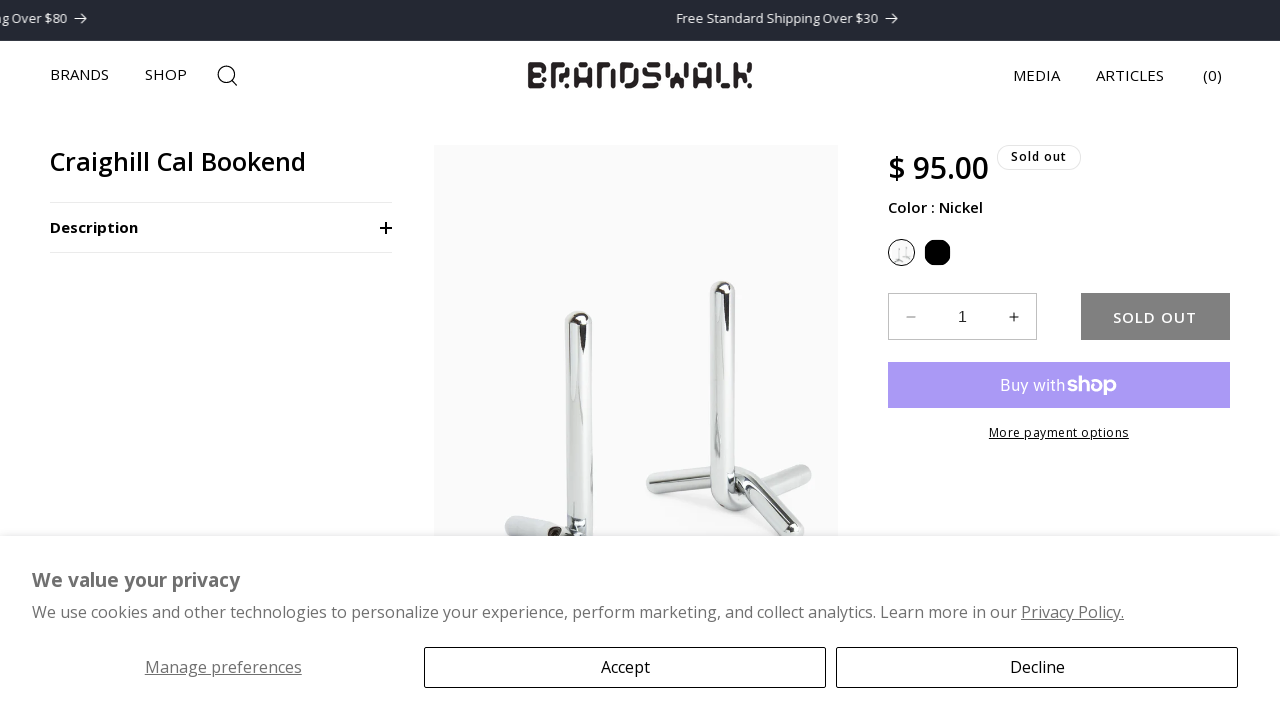

--- FILE ---
content_type: text/html; charset=utf-8
request_url: https://brandswalk.com/products/copy-of-craighill-desk-knife-1
body_size: 52968
content:
<!doctype html>
<html class="no-js" lang="en">
  <head>
    <meta charset="utf-8">
    <meta http-equiv="X-UA-Compatible" content="IE=edge">
    <meta name="viewport" content="width=device-width,initial-scale=1">
    <meta name="theme-color" content="">
    <link rel="canonical" href="https://brandswalk.com/products/copy-of-craighill-desk-knife-1"><link rel="icon" type="image/png" href="//brandswalk.com/cdn/shop/files/BW-Favicon.png?crop=center&height=32&v=1712704000&width=32"><link rel="preconnect" href="https://fonts.shopifycdn.com" crossorigin><title>
      Craighill Cal Bookend: Keep your prized volumes upright and organized!
 &ndash; BrandsWalk</title>

    
      <meta name="description" content="Craighill Cal Bookend – Pair of 2 steel rod bookends, 7.75&quot; H x 6&quot; W x 4.5&quot; D, nickel plated carbon steel, rubber feet, assembly required">
    

    

<meta property="og:site_name" content="BrandsWalk">
<meta property="og:url" content="https://brandswalk.com/products/copy-of-craighill-desk-knife-1">
<meta property="og:title" content="Craighill Cal Bookend: Keep your prized volumes upright and organized!">
<meta property="og:type" content="product">
<meta property="og:description" content="Craighill Cal Bookend – Pair of 2 steel rod bookends, 7.75&quot; H x 6&quot; W x 4.5&quot; D, nickel plated carbon steel, rubber feet, assembly required"><meta property="og:image" content="http://brandswalk.com/cdn/shop/products/Craighill_CalBookend_Nickel_1.jpg?v=1614021519">
  <meta property="og:image:secure_url" content="https://brandswalk.com/cdn/shop/products/Craighill_CalBookend_Nickel_1.jpg?v=1614021519">
  <meta property="og:image:width" content="1024">
  <meta property="og:image:height" content="1280"><meta property="og:price:amount" content="95.00">
  <meta property="og:price:currency" content="USD"><meta name="twitter:card" content="summary_large_image">
<meta name="twitter:title" content="Craighill Cal Bookend: Keep your prized volumes upright and organized!">
<meta name="twitter:description" content="Craighill Cal Bookend – Pair of 2 steel rod bookends, 7.75&quot; H x 6&quot; W x 4.5&quot; D, nickel plated carbon steel, rubber feet, assembly required">


    
    <script src="//brandswalk.com/cdn/shop/t/48/assets/constants.js?v=58251544750838685771731740496" defer="defer"></script>
    <script src="//brandswalk.com/cdn/shop/t/48/assets/pubsub.js?v=158357773527763999511731740496" defer="defer"></script>
    <script src="//brandswalk.com/cdn/shop/t/48/assets/global.js?v=175930463397416899491731740496" defer="defer"></script><script src="//brandswalk.com/cdn/shop/t/48/assets/animations.js?v=88693664871331136111731740496" defer="defer"></script><script>window.performance && window.performance.mark && window.performance.mark('shopify.content_for_header.start');</script><meta name="google-site-verification" content="VV9XCac9LRT3CUf5kkB3cApPgXGXVsdUeJh0eiLp_lQ">
<meta name="facebook-domain-verification" content="a0dbv7x3lfosawdg709rokrvbanl8v">
<meta id="shopify-digital-wallet" name="shopify-digital-wallet" content="/8921528/digital_wallets/dialog">
<meta name="shopify-checkout-api-token" content="ba943bd90e38bfa55dc4eaf2c67bbac5">
<meta id="in-context-paypal-metadata" data-shop-id="8921528" data-venmo-supported="false" data-environment="production" data-locale="en_US" data-paypal-v4="true" data-currency="USD">
<link rel="alternate" type="application/json+oembed" href="https://brandswalk.com/products/copy-of-craighill-desk-knife-1.oembed">
<script async="async" src="/checkouts/internal/preloads.js?locale=en-US"></script>
<link rel="preconnect" href="https://shop.app" crossorigin="anonymous">
<script async="async" src="https://shop.app/checkouts/internal/preloads.js?locale=en-US&shop_id=8921528" crossorigin="anonymous"></script>
<script id="apple-pay-shop-capabilities" type="application/json">{"shopId":8921528,"countryCode":"US","currencyCode":"USD","merchantCapabilities":["supports3DS"],"merchantId":"gid:\/\/shopify\/Shop\/8921528","merchantName":"BrandsWalk","requiredBillingContactFields":["postalAddress","email","phone"],"requiredShippingContactFields":["postalAddress","email","phone"],"shippingType":"shipping","supportedNetworks":["visa","masterCard","amex"],"total":{"type":"pending","label":"BrandsWalk","amount":"1.00"},"shopifyPaymentsEnabled":true,"supportsSubscriptions":true}</script>
<script id="shopify-features" type="application/json">{"accessToken":"ba943bd90e38bfa55dc4eaf2c67bbac5","betas":["rich-media-storefront-analytics"],"domain":"brandswalk.com","predictiveSearch":true,"shopId":8921528,"locale":"en"}</script>
<script>var Shopify = Shopify || {};
Shopify.shop = "brandswalk-com.myshopify.com";
Shopify.locale = "en";
Shopify.currency = {"active":"USD","rate":"1.0"};
Shopify.country = "US";
Shopify.theme = {"name":"brandswalk - 9C - 16-11-2024","id":173656539443,"schema_name":"Dawn","schema_version":"11.0.0","theme_store_id":887,"role":"main"};
Shopify.theme.handle = "null";
Shopify.theme.style = {"id":null,"handle":null};
Shopify.cdnHost = "brandswalk.com/cdn";
Shopify.routes = Shopify.routes || {};
Shopify.routes.root = "/";</script>
<script type="module">!function(o){(o.Shopify=o.Shopify||{}).modules=!0}(window);</script>
<script>!function(o){function n(){var o=[];function n(){o.push(Array.prototype.slice.apply(arguments))}return n.q=o,n}var t=o.Shopify=o.Shopify||{};t.loadFeatures=n(),t.autoloadFeatures=n()}(window);</script>
<script>
  window.ShopifyPay = window.ShopifyPay || {};
  window.ShopifyPay.apiHost = "shop.app\/pay";
  window.ShopifyPay.redirectState = null;
</script>
<script id="shop-js-analytics" type="application/json">{"pageType":"product"}</script>
<script defer="defer" async type="module" src="//brandswalk.com/cdn/shopifycloud/shop-js/modules/v2/client.init-shop-cart-sync_CG-L-Qzi.en.esm.js"></script>
<script defer="defer" async type="module" src="//brandswalk.com/cdn/shopifycloud/shop-js/modules/v2/chunk.common_B8yXDTDb.esm.js"></script>
<script type="module">
  await import("//brandswalk.com/cdn/shopifycloud/shop-js/modules/v2/client.init-shop-cart-sync_CG-L-Qzi.en.esm.js");
await import("//brandswalk.com/cdn/shopifycloud/shop-js/modules/v2/chunk.common_B8yXDTDb.esm.js");

  window.Shopify.SignInWithShop?.initShopCartSync?.({"fedCMEnabled":true,"windoidEnabled":true});

</script>
<script defer="defer" async type="module" src="//brandswalk.com/cdn/shopifycloud/shop-js/modules/v2/client.payment-terms_BFsudFhJ.en.esm.js"></script>
<script defer="defer" async type="module" src="//brandswalk.com/cdn/shopifycloud/shop-js/modules/v2/chunk.common_B8yXDTDb.esm.js"></script>
<script defer="defer" async type="module" src="//brandswalk.com/cdn/shopifycloud/shop-js/modules/v2/chunk.modal_dvVUSHam.esm.js"></script>
<script type="module">
  await import("//brandswalk.com/cdn/shopifycloud/shop-js/modules/v2/client.payment-terms_BFsudFhJ.en.esm.js");
await import("//brandswalk.com/cdn/shopifycloud/shop-js/modules/v2/chunk.common_B8yXDTDb.esm.js");
await import("//brandswalk.com/cdn/shopifycloud/shop-js/modules/v2/chunk.modal_dvVUSHam.esm.js");

  
</script>
<script>
  window.Shopify = window.Shopify || {};
  if (!window.Shopify.featureAssets) window.Shopify.featureAssets = {};
  window.Shopify.featureAssets['shop-js'] = {"shop-cart-sync":["modules/v2/client.shop-cart-sync_C7TtgCZT.en.esm.js","modules/v2/chunk.common_B8yXDTDb.esm.js"],"shop-button":["modules/v2/client.shop-button_aOcg-RjH.en.esm.js","modules/v2/chunk.common_B8yXDTDb.esm.js"],"init-shop-email-lookup-coordinator":["modules/v2/client.init-shop-email-lookup-coordinator_D-37GF_a.en.esm.js","modules/v2/chunk.common_B8yXDTDb.esm.js"],"init-fed-cm":["modules/v2/client.init-fed-cm_DGh7x7ZX.en.esm.js","modules/v2/chunk.common_B8yXDTDb.esm.js"],"init-windoid":["modules/v2/client.init-windoid_C5PxDKWE.en.esm.js","modules/v2/chunk.common_B8yXDTDb.esm.js"],"shop-toast-manager":["modules/v2/client.shop-toast-manager_BmSBWum3.en.esm.js","modules/v2/chunk.common_B8yXDTDb.esm.js"],"shop-cash-offers":["modules/v2/client.shop-cash-offers_DkchToOx.en.esm.js","modules/v2/chunk.common_B8yXDTDb.esm.js","modules/v2/chunk.modal_dvVUSHam.esm.js"],"init-shop-cart-sync":["modules/v2/client.init-shop-cart-sync_CG-L-Qzi.en.esm.js","modules/v2/chunk.common_B8yXDTDb.esm.js"],"avatar":["modules/v2/client.avatar_BTnouDA3.en.esm.js"],"shop-login-button":["modules/v2/client.shop-login-button_DrVPCwAQ.en.esm.js","modules/v2/chunk.common_B8yXDTDb.esm.js","modules/v2/chunk.modal_dvVUSHam.esm.js"],"pay-button":["modules/v2/client.pay-button_Cw45D1uM.en.esm.js","modules/v2/chunk.common_B8yXDTDb.esm.js"],"init-customer-accounts":["modules/v2/client.init-customer-accounts_BNYsaOzg.en.esm.js","modules/v2/client.shop-login-button_DrVPCwAQ.en.esm.js","modules/v2/chunk.common_B8yXDTDb.esm.js","modules/v2/chunk.modal_dvVUSHam.esm.js"],"checkout-modal":["modules/v2/client.checkout-modal_NoX7b1qq.en.esm.js","modules/v2/chunk.common_B8yXDTDb.esm.js","modules/v2/chunk.modal_dvVUSHam.esm.js"],"init-customer-accounts-sign-up":["modules/v2/client.init-customer-accounts-sign-up_pIEGEpjr.en.esm.js","modules/v2/client.shop-login-button_DrVPCwAQ.en.esm.js","modules/v2/chunk.common_B8yXDTDb.esm.js","modules/v2/chunk.modal_dvVUSHam.esm.js"],"init-shop-for-new-customer-accounts":["modules/v2/client.init-shop-for-new-customer-accounts_BIu2e6le.en.esm.js","modules/v2/client.shop-login-button_DrVPCwAQ.en.esm.js","modules/v2/chunk.common_B8yXDTDb.esm.js","modules/v2/chunk.modal_dvVUSHam.esm.js"],"shop-follow-button":["modules/v2/client.shop-follow-button_B6YY9G4U.en.esm.js","modules/v2/chunk.common_B8yXDTDb.esm.js","modules/v2/chunk.modal_dvVUSHam.esm.js"],"lead-capture":["modules/v2/client.lead-capture_o2hOda6W.en.esm.js","modules/v2/chunk.common_B8yXDTDb.esm.js","modules/v2/chunk.modal_dvVUSHam.esm.js"],"shop-login":["modules/v2/client.shop-login_DA8-MZ-E.en.esm.js","modules/v2/chunk.common_B8yXDTDb.esm.js","modules/v2/chunk.modal_dvVUSHam.esm.js"],"payment-terms":["modules/v2/client.payment-terms_BFsudFhJ.en.esm.js","modules/v2/chunk.common_B8yXDTDb.esm.js","modules/v2/chunk.modal_dvVUSHam.esm.js"]};
</script>
<script>(function() {
  var isLoaded = false;
  function asyncLoad() {
    if (isLoaded) return;
    isLoaded = true;
    var urls = ["https:\/\/storage.nfcube.com\/instafeed-4d5a2ca4665d05b8ceea6633024fb453.js?shop=brandswalk-com.myshopify.com","https:\/\/omnisnippet1.com\/platforms\/shopify.js?source=scriptTag\u0026v=2025-05-15T12\u0026shop=brandswalk-com.myshopify.com","https:\/\/d33a6lvgbd0fej.cloudfront.net\/script_tag\/secomapp.scripttag.js?shop=brandswalk-com.myshopify.com","\/\/cdn.shopify.com\/proxy\/1fb68b2a36f692768546c5473829702d2987398fd1d8abe01ae645c52634846c\/d33a6lvgbd0fej.cloudfront.net\/script_tag\/secomapp.scripttag.js?shop=brandswalk-com.myshopify.com\u0026sp-cache-control=cHVibGljLCBtYXgtYWdlPTkwMA"];
    for (var i = 0; i < urls.length; i++) {
      var s = document.createElement('script');
      s.type = 'text/javascript';
      s.async = true;
      s.src = urls[i];
      var x = document.getElementsByTagName('script')[0];
      x.parentNode.insertBefore(s, x);
    }
  };
  if(window.attachEvent) {
    window.attachEvent('onload', asyncLoad);
  } else {
    window.addEventListener('load', asyncLoad, false);
  }
})();</script>
<script id="__st">var __st={"a":8921528,"offset":-28800,"reqid":"5e014cd3-06a5-4cc7-a5b5-48a5fec34e1c-1768094277","pageurl":"brandswalk.com\/products\/copy-of-craighill-desk-knife-1","u":"78e31850cd0f","p":"product","rtyp":"product","rid":5029311447142};</script>
<script>window.ShopifyPaypalV4VisibilityTracking = true;</script>
<script id="captcha-bootstrap">!function(){'use strict';const t='contact',e='account',n='new_comment',o=[[t,t],['blogs',n],['comments',n],[t,'customer']],c=[[e,'customer_login'],[e,'guest_login'],[e,'recover_customer_password'],[e,'create_customer']],r=t=>t.map((([t,e])=>`form[action*='/${t}']:not([data-nocaptcha='true']) input[name='form_type'][value='${e}']`)).join(','),a=t=>()=>t?[...document.querySelectorAll(t)].map((t=>t.form)):[];function s(){const t=[...o],e=r(t);return a(e)}const i='password',u='form_key',d=['recaptcha-v3-token','g-recaptcha-response','h-captcha-response',i],f=()=>{try{return window.sessionStorage}catch{return}},m='__shopify_v',_=t=>t.elements[u];function p(t,e,n=!1){try{const o=window.sessionStorage,c=JSON.parse(o.getItem(e)),{data:r}=function(t){const{data:e,action:n}=t;return t[m]||n?{data:e,action:n}:{data:t,action:n}}(c);for(const[e,n]of Object.entries(r))t.elements[e]&&(t.elements[e].value=n);n&&o.removeItem(e)}catch(o){console.error('form repopulation failed',{error:o})}}const l='form_type',E='cptcha';function T(t){t.dataset[E]=!0}const w=window,h=w.document,L='Shopify',v='ce_forms',y='captcha';let A=!1;((t,e)=>{const n=(g='f06e6c50-85a8-45c8-87d0-21a2b65856fe',I='https://cdn.shopify.com/shopifycloud/storefront-forms-hcaptcha/ce_storefront_forms_captcha_hcaptcha.v1.5.2.iife.js',D={infoText:'Protected by hCaptcha',privacyText:'Privacy',termsText:'Terms'},(t,e,n)=>{const o=w[L][v],c=o.bindForm;if(c)return c(t,g,e,D).then(n);var r;o.q.push([[t,g,e,D],n]),r=I,A||(h.body.append(Object.assign(h.createElement('script'),{id:'captcha-provider',async:!0,src:r})),A=!0)});var g,I,D;w[L]=w[L]||{},w[L][v]=w[L][v]||{},w[L][v].q=[],w[L][y]=w[L][y]||{},w[L][y].protect=function(t,e){n(t,void 0,e),T(t)},Object.freeze(w[L][y]),function(t,e,n,w,h,L){const[v,y,A,g]=function(t,e,n){const i=e?o:[],u=t?c:[],d=[...i,...u],f=r(d),m=r(i),_=r(d.filter((([t,e])=>n.includes(e))));return[a(f),a(m),a(_),s()]}(w,h,L),I=t=>{const e=t.target;return e instanceof HTMLFormElement?e:e&&e.form},D=t=>v().includes(t);t.addEventListener('submit',(t=>{const e=I(t);if(!e)return;const n=D(e)&&!e.dataset.hcaptchaBound&&!e.dataset.recaptchaBound,o=_(e),c=g().includes(e)&&(!o||!o.value);(n||c)&&t.preventDefault(),c&&!n&&(function(t){try{if(!f())return;!function(t){const e=f();if(!e)return;const n=_(t);if(!n)return;const o=n.value;o&&e.removeItem(o)}(t);const e=Array.from(Array(32),(()=>Math.random().toString(36)[2])).join('');!function(t,e){_(t)||t.append(Object.assign(document.createElement('input'),{type:'hidden',name:u})),t.elements[u].value=e}(t,e),function(t,e){const n=f();if(!n)return;const o=[...t.querySelectorAll(`input[type='${i}']`)].map((({name:t})=>t)),c=[...d,...o],r={};for(const[a,s]of new FormData(t).entries())c.includes(a)||(r[a]=s);n.setItem(e,JSON.stringify({[m]:1,action:t.action,data:r}))}(t,e)}catch(e){console.error('failed to persist form',e)}}(e),e.submit())}));const S=(t,e)=>{t&&!t.dataset[E]&&(n(t,e.some((e=>e===t))),T(t))};for(const o of['focusin','change'])t.addEventListener(o,(t=>{const e=I(t);D(e)&&S(e,y())}));const B=e.get('form_key'),M=e.get(l),P=B&&M;t.addEventListener('DOMContentLoaded',(()=>{const t=y();if(P)for(const e of t)e.elements[l].value===M&&p(e,B);[...new Set([...A(),...v().filter((t=>'true'===t.dataset.shopifyCaptcha))])].forEach((e=>S(e,t)))}))}(h,new URLSearchParams(w.location.search),n,t,e,['guest_login'])})(!0,!0)}();</script>
<script integrity="sha256-4kQ18oKyAcykRKYeNunJcIwy7WH5gtpwJnB7kiuLZ1E=" data-source-attribution="shopify.loadfeatures" defer="defer" src="//brandswalk.com/cdn/shopifycloud/storefront/assets/storefront/load_feature-a0a9edcb.js" crossorigin="anonymous"></script>
<script crossorigin="anonymous" defer="defer" src="//brandswalk.com/cdn/shopifycloud/storefront/assets/shopify_pay/storefront-65b4c6d7.js?v=20250812"></script>
<script data-source-attribution="shopify.dynamic_checkout.dynamic.init">var Shopify=Shopify||{};Shopify.PaymentButton=Shopify.PaymentButton||{isStorefrontPortableWallets:!0,init:function(){window.Shopify.PaymentButton.init=function(){};var t=document.createElement("script");t.src="https://brandswalk.com/cdn/shopifycloud/portable-wallets/latest/portable-wallets.en.js",t.type="module",document.head.appendChild(t)}};
</script>
<script data-source-attribution="shopify.dynamic_checkout.buyer_consent">
  function portableWalletsHideBuyerConsent(e){var t=document.getElementById("shopify-buyer-consent"),n=document.getElementById("shopify-subscription-policy-button");t&&n&&(t.classList.add("hidden"),t.setAttribute("aria-hidden","true"),n.removeEventListener("click",e))}function portableWalletsShowBuyerConsent(e){var t=document.getElementById("shopify-buyer-consent"),n=document.getElementById("shopify-subscription-policy-button");t&&n&&(t.classList.remove("hidden"),t.removeAttribute("aria-hidden"),n.addEventListener("click",e))}window.Shopify?.PaymentButton&&(window.Shopify.PaymentButton.hideBuyerConsent=portableWalletsHideBuyerConsent,window.Shopify.PaymentButton.showBuyerConsent=portableWalletsShowBuyerConsent);
</script>
<script>
  function portableWalletsCleanup(e){e&&e.src&&console.error("Failed to load portable wallets script "+e.src);var t=document.querySelectorAll("shopify-accelerated-checkout .shopify-payment-button__skeleton, shopify-accelerated-checkout-cart .wallet-cart-button__skeleton"),e=document.getElementById("shopify-buyer-consent");for(let e=0;e<t.length;e++)t[e].remove();e&&e.remove()}function portableWalletsNotLoadedAsModule(e){e instanceof ErrorEvent&&"string"==typeof e.message&&e.message.includes("import.meta")&&"string"==typeof e.filename&&e.filename.includes("portable-wallets")&&(window.removeEventListener("error",portableWalletsNotLoadedAsModule),window.Shopify.PaymentButton.failedToLoad=e,"loading"===document.readyState?document.addEventListener("DOMContentLoaded",window.Shopify.PaymentButton.init):window.Shopify.PaymentButton.init())}window.addEventListener("error",portableWalletsNotLoadedAsModule);
</script>

<script type="module" src="https://brandswalk.com/cdn/shopifycloud/portable-wallets/latest/portable-wallets.en.js" onError="portableWalletsCleanup(this)" crossorigin="anonymous"></script>
<script nomodule>
  document.addEventListener("DOMContentLoaded", portableWalletsCleanup);
</script>

<script id='scb4127' type='text/javascript' async='' src='https://brandswalk.com/cdn/shopifycloud/privacy-banner/storefront-banner.js'></script><link id="shopify-accelerated-checkout-styles" rel="stylesheet" media="screen" href="https://brandswalk.com/cdn/shopifycloud/portable-wallets/latest/accelerated-checkout-backwards-compat.css" crossorigin="anonymous">
<style id="shopify-accelerated-checkout-cart">
        #shopify-buyer-consent {
  margin-top: 1em;
  display: inline-block;
  width: 100%;
}

#shopify-buyer-consent.hidden {
  display: none;
}

#shopify-subscription-policy-button {
  background: none;
  border: none;
  padding: 0;
  text-decoration: underline;
  font-size: inherit;
  cursor: pointer;
}

#shopify-subscription-policy-button::before {
  box-shadow: none;
}

      </style>
<script id="sections-script" data-sections="header" defer="defer" src="//brandswalk.com/cdn/shop/t/48/compiled_assets/scripts.js?15197"></script>
<script>window.performance && window.performance.mark && window.performance.mark('shopify.content_for_header.end');</script><script id="shop-promise-product" type="application/json">
  {
    "productId": "5029311447142",
    "variantId": "32332092899430"
  }
</script>
<script id="shop-promise-features" type="application/json">
  {
    "supportedPromiseBrands": ["buy_with_prime"],
    "f_b9ba94d16a7d18ccd91d68be01e37df6": false,
    "f_d6a5ed9e446fe634f81a0afc12242e13": true,
    "f_969d462a4c9dafec9a50ab6f73d220f8": true,
    "f_85e460659f2e1fdd04f763b1587427a4": false
  }
</script>
<script fetchpriority="high" defer="defer" src="https://brandswalk.com/cdn/shopifycloud/shop-promise-pdp/prod/shop_promise_pdp.js?v=1" data-source-attribution="shopify.shop-promise-pdp" crossorigin="anonymous"></script>
<link rel="preload" href="https://static-na.payments-amazon.com/checkout.js" as="script">



    <style data-shopify>
      @font-face {
  font-family: "Open Sans";
  font-weight: 400;
  font-style: normal;
  font-display: swap;
  src: url("//brandswalk.com/cdn/fonts/open_sans/opensans_n4.c32e4d4eca5273f6d4ee95ddf54b5bbb75fc9b61.woff2") format("woff2"),
       url("//brandswalk.com/cdn/fonts/open_sans/opensans_n4.5f3406f8d94162b37bfa232b486ac93ee892406d.woff") format("woff");
}

      @font-face {
  font-family: "Open Sans";
  font-weight: 700;
  font-style: normal;
  font-display: swap;
  src: url("//brandswalk.com/cdn/fonts/open_sans/opensans_n7.a9393be1574ea8606c68f4441806b2711d0d13e4.woff2") format("woff2"),
       url("//brandswalk.com/cdn/fonts/open_sans/opensans_n7.7b8af34a6ebf52beb1a4c1d8c73ad6910ec2e553.woff") format("woff");
}

      @font-face {
  font-family: "Open Sans";
  font-weight: 400;
  font-style: italic;
  font-display: swap;
  src: url("//brandswalk.com/cdn/fonts/open_sans/opensans_i4.6f1d45f7a46916cc95c694aab32ecbf7509cbf33.woff2") format("woff2"),
       url("//brandswalk.com/cdn/fonts/open_sans/opensans_i4.4efaa52d5a57aa9a57c1556cc2b7465d18839daa.woff") format("woff");
}

      @font-face {
  font-family: "Open Sans";
  font-weight: 700;
  font-style: italic;
  font-display: swap;
  src: url("//brandswalk.com/cdn/fonts/open_sans/opensans_i7.916ced2e2ce15f7fcd95d196601a15e7b89ee9a4.woff2") format("woff2"),
       url("//brandswalk.com/cdn/fonts/open_sans/opensans_i7.99a9cff8c86ea65461de497ade3d515a98f8b32a.woff") format("woff");
}

      @font-face {
  font-family: "Open Sans";
  font-weight: 700;
  font-style: normal;
  font-display: swap;
  src: url("//brandswalk.com/cdn/fonts/open_sans/opensans_n7.a9393be1574ea8606c68f4441806b2711d0d13e4.woff2") format("woff2"),
       url("//brandswalk.com/cdn/fonts/open_sans/opensans_n7.7b8af34a6ebf52beb1a4c1d8c73ad6910ec2e553.woff") format("woff");
}


      
        :root,
        .color-background-1 {
          --color-background: 255,255,255;
        
          --gradient-background: #ffffff;
        
        --color-foreground: 0,0,0;
        --color-shadow: 18,18,18;
        --color-button: 0,0,0;
        --color-button-text: 255,255,255;
        --color-secondary-button: 255,255,255;
        --color-secondary-button-text: 18,18,18;
        --color-link: 18,18,18;
        --color-badge-foreground: 0,0,0;
        --color-badge-background: 255,255,255;
        --color-badge-border: 0,0,0;
        --payment-terms-background-color: rgb(255 255 255);
      }
      
        
        .color-background-2 {
          --color-background: 243,243,243;
        
          --gradient-background: #f3f3f3;
        
        --color-foreground: 0,0,0;
        --color-shadow: 18,18,18;
        --color-button: 0,0,0;
        --color-button-text: 243,243,243;
        --color-secondary-button: 243,243,243;
        --color-secondary-button-text: 18,18,18;
        --color-link: 18,18,18;
        --color-badge-foreground: 0,0,0;
        --color-badge-background: 243,243,243;
        --color-badge-border: 0,0,0;
        --payment-terms-background-color: rgb(243 243 243);
      }
      
        
        .color-inverse {
          --color-background: 36,40,51;
        
          --gradient-background: #242833;
        
        --color-foreground: 255,255,255;
        --color-shadow: 18,18,18;
        --color-button: 255,255,255;
        --color-button-text: 0,0,0;
        --color-secondary-button: 36,40,51;
        --color-secondary-button-text: 255,255,255;
        --color-link: 255,255,255;
        --color-badge-foreground: 255,255,255;
        --color-badge-background: 36,40,51;
        --color-badge-border: 255,255,255;
        --payment-terms-background-color: rgb(36 40 51);
      }
      
        
        .color-accent-1 {
          --color-background: 0,0,0;
        
          --gradient-background: #000000;
        
        --color-foreground: 255,255,255;
        --color-shadow: 18,18,18;
        --color-button: 255,255,255;
        --color-button-text: 18,18,18;
        --color-secondary-button: 0,0,0;
        --color-secondary-button-text: 255,255,255;
        --color-link: 255,255,255;
        --color-badge-foreground: 255,255,255;
        --color-badge-background: 0,0,0;
        --color-badge-border: 255,255,255;
        --payment-terms-background-color: rgb(0 0 0);
      }
      
        
        .color-accent-2 {
          --color-background: 255,255,255;
        
          --gradient-background: #ffffff;
        
        --color-foreground: 255,255,255;
        --color-shadow: 18,18,18;
        --color-button: 255,255,255;
        --color-button-text: 51,79,180;
        --color-secondary-button: 255,255,255;
        --color-secondary-button-text: 255,255,255;
        --color-link: 255,255,255;
        --color-badge-foreground: 255,255,255;
        --color-badge-background: 255,255,255;
        --color-badge-border: 255,255,255;
        --payment-terms-background-color: rgb(255 255 255);
      }
      
        
        .color-scheme-fa61a669-b520-48ee-97c1-adee3e950472 {
          --color-background: 255,255,255;
        
          --gradient-background: #ffffff;
        
        --color-foreground: 255,255,255;
        --color-shadow: 0,0,0;
        --color-button: 0,0,0;
        --color-button-text: 255,255,255;
        --color-secondary-button: 255,255,255;
        --color-secondary-button-text: 255,255,255;
        --color-link: 255,255,255;
        --color-badge-foreground: 255,255,255;
        --color-badge-background: 255,255,255;
        --color-badge-border: 255,255,255;
        --payment-terms-background-color: rgb(255 255 255);
      }
      
        
        .color-scheme-22de8fe2-9676-4efb-b9c9-4bdc548c6a1a {
          --color-background: 177,58,58;
        
          --gradient-background: #b13a3a;
        
        --color-foreground: 255,255,255;
        --color-shadow: 18,18,18;
        --color-button: 0,0,0;
        --color-button-text: 255,255,255;
        --color-secondary-button: 177,58,58;
        --color-secondary-button-text: 18,18,18;
        --color-link: 18,18,18;
        --color-badge-foreground: 255,255,255;
        --color-badge-background: 177,58,58;
        --color-badge-border: 255,255,255;
        --payment-terms-background-color: rgb(177 58 58);
      }
      
        
        .color-scheme-e24b23e8-6955-441c-8895-89a544a2ce59 {
          --color-background: 0,0,0;
        
          --gradient-background: rgba(0,0,0,0);
        
        --color-foreground: 0,0,0;
        --color-shadow: 0,0,0;
        --color-button: 0,0,0;
        --color-button-text: 0,0,0;
        --color-secondary-button: 0,0,0;
        --color-secondary-button-text: 0,0,0;
        --color-link: 0,0,0;
        --color-badge-foreground: 0,0,0;
        --color-badge-background: 0,0,0;
        --color-badge-border: 0,0,0;
        --payment-terms-background-color: rgb(0 0 0);
      }
      

      body, .color-background-1, .color-background-2, .color-inverse, .color-accent-1, .color-accent-2, .color-scheme-fa61a669-b520-48ee-97c1-adee3e950472, .color-scheme-22de8fe2-9676-4efb-b9c9-4bdc548c6a1a, .color-scheme-e24b23e8-6955-441c-8895-89a544a2ce59 {
        color: rgba(var(--color-foreground), 1);
        background-color: rgb(var(--color-background));
      }

      :root {
        --font-body-family: "Open Sans", sans-serif;
        --font-body-style: normal;
        --font-body-weight: 400;
        --font-body-weight-bold: 700;

        --font-heading-family: "Open Sans", sans-serif;
        --font-heading-style: normal;
        --font-heading-weight: 700;

        --font-body-scale: 1.0;
        --font-heading-scale: 1.0;

        --media-padding: px;
        --media-border-opacity: 0.05;
        --media-border-width: 0px;
        --media-radius: 0px;
        --media-shadow-opacity: 0.0;
        --media-shadow-horizontal-offset: 0px;
        --media-shadow-vertical-offset: 4px;
        --media-shadow-blur-radius: 5px;
        --media-shadow-visible: 0;

        --page-width: 160rem;
        --page-width-margin: 0rem;

        --product-card-image-padding: 0.0rem;
        --product-card-corner-radius: 0.0rem;
        --product-card-text-alignment: left;
        --product-card-border-width: 0.0rem;
        --product-card-border-opacity: 0.1;
        --product-card-shadow-opacity: 0.0;
        --product-card-shadow-visible: 0;
        --product-card-shadow-horizontal-offset: 0.0rem;
        --product-card-shadow-vertical-offset: 0.4rem;
        --product-card-shadow-blur-radius: 0.5rem;

        --collection-card-image-padding: 0.0rem;
        --collection-card-corner-radius: 0.0rem;
        --collection-card-text-alignment: left;
        --collection-card-border-width: 0.0rem;
        --collection-card-border-opacity: 0.1;
        --collection-card-shadow-opacity: 0.0;
        --collection-card-shadow-visible: 0;
        --collection-card-shadow-horizontal-offset: 0.0rem;
        --collection-card-shadow-vertical-offset: 0.4rem;
        --collection-card-shadow-blur-radius: 0.5rem;

        --blog-card-image-padding: 0.0rem;
        --blog-card-corner-radius: 0.0rem;
        --blog-card-text-alignment: left;
        --blog-card-border-width: 0.0rem;
        --blog-card-border-opacity: 0.1;
        --blog-card-shadow-opacity: 0.0;
        --blog-card-shadow-visible: 0;
        --blog-card-shadow-horizontal-offset: 0.0rem;
        --blog-card-shadow-vertical-offset: 0.4rem;
        --blog-card-shadow-blur-radius: 0.5rem;

        --badge-corner-radius: 4.0rem;

        --popup-border-width: 1px;
        --popup-border-opacity: 0.1;
        --popup-corner-radius: 0px;
        --popup-shadow-opacity: 0.05;
        --popup-shadow-horizontal-offset: 0px;
        --popup-shadow-vertical-offset: 4px;
        --popup-shadow-blur-radius: 5px;

        --drawer-border-width: 1px;
        --drawer-border-opacity: 0.1;
        --drawer-shadow-opacity: 0.0;
        --drawer-shadow-horizontal-offset: 0px;
        --drawer-shadow-vertical-offset: 4px;
        --drawer-shadow-blur-radius: 5px;

        --spacing-sections-desktop: 0px;
        --spacing-sections-mobile: 0px;

        --grid-desktop-vertical-spacing: 16px;
        --grid-desktop-horizontal-spacing: 16px;
        --grid-mobile-vertical-spacing: 8px;
        --grid-mobile-horizontal-spacing: 8px;

        --text-boxes-border-opacity: 0.1;
        --text-boxes-border-width: 0px;
        --text-boxes-radius: 0px;
        --text-boxes-shadow-opacity: 0.0;
        --text-boxes-shadow-visible: 0;
        --text-boxes-shadow-horizontal-offset: 0px;
        --text-boxes-shadow-vertical-offset: 4px;
        --text-boxes-shadow-blur-radius: 5px;

        --buttons-radius: 0px;
        --buttons-radius-outset: 0px;
        --buttons-border-width: 1px;
        --buttons-border-opacity: 1.0;
        --buttons-shadow-opacity: 0.0;
        --buttons-shadow-visible: 0;
        --buttons-shadow-horizontal-offset: 0px;
        --buttons-shadow-vertical-offset: 4px;
        --buttons-shadow-blur-radius: 5px;
        --buttons-border-offset: 0px;

        --inputs-radius: 0px;
        --inputs-border-width: 1px;
        --inputs-border-opacity: 0.25;
        --inputs-shadow-opacity: 0.0;
        --inputs-shadow-horizontal-offset: 0px;
        --inputs-margin-offset: 0px;
        --inputs-shadow-vertical-offset: 4px;
        --inputs-shadow-blur-radius: 0px;
        --inputs-radius-outset: 0px;

        --variant-pills-radius: 40px;
        --variant-pills-border-width: 1px;
        --variant-pills-border-opacity: 0.15;
        --variant-pills-shadow-opacity: 0.0;
        --variant-pills-shadow-horizontal-offset: 0px;
        --variant-pills-shadow-vertical-offset: 4px;
        --variant-pills-shadow-blur-radius: 5px;
      }

      *,
      *::before,
      *::after {
        box-sizing: inherit;
      }

      html {
        box-sizing: border-box;
        font-size: calc(var(--font-body-scale) * 62.5%);
        height: 100%;
      }

      body {
        display: grid;
        grid-template-rows: auto auto 1fr auto;
        grid-template-columns: 100%;
        min-height: 100%;
        margin: 0;
        font-size: 1.5rem;
        letter-spacing: 0;
        line-height: calc(1 + 0.8 / var(--font-body-scale));
        font-family: var(--font-body-family);
        font-style: var(--font-body-style);
        font-weight: var(--font-body-weight);
      }

      @media screen and (min-width: 750px) {
        body {
          font-size: 1.6rem;
        }
      }
    </style>

    <link href="//brandswalk.com/cdn/shop/t/48/assets/base.css?v=154312622691417359981731740496" rel="stylesheet" type="text/css" media="all" />
<link rel="preload" as="font" href="//brandswalk.com/cdn/fonts/open_sans/opensans_n4.c32e4d4eca5273f6d4ee95ddf54b5bbb75fc9b61.woff2" type="font/woff2" crossorigin><link rel="preload" as="font" href="//brandswalk.com/cdn/fonts/open_sans/opensans_n7.a9393be1574ea8606c68f4441806b2711d0d13e4.woff2" type="font/woff2" crossorigin><link href="//brandswalk.com/cdn/shop/t/48/assets/component-localization-form.css?v=143319823105703127341731740496" rel="stylesheet" type="text/css" media="all" />
      <script src="//brandswalk.com/cdn/shop/t/48/assets/localization-form.js?v=161644695336821385561731740496" defer="defer"></script><link
        rel="stylesheet"
        href="//brandswalk.com/cdn/shop/t/48/assets/component-predictive-search.css?v=148114469182952156771731740496"
        media="print"
        onload="this.media='all'"
      ><script>
      document.documentElement.className = document.documentElement.className.replace('no-js', 'js');
      if (Shopify.designMode) {
        document.documentElement.classList.add('shopify-design-mode');
      }
    </script>
  <!-- BEGIN app block: shopify://apps/judge-me-reviews/blocks/judgeme_core/61ccd3b1-a9f2-4160-9fe9-4fec8413e5d8 --><!-- Start of Judge.me Core -->






<link rel="dns-prefetch" href="https://cdnwidget.judge.me">
<link rel="dns-prefetch" href="https://cdn.judge.me">
<link rel="dns-prefetch" href="https://cdn1.judge.me">
<link rel="dns-prefetch" href="https://api.judge.me">

<script data-cfasync='false' class='jdgm-settings-script'>window.jdgmSettings={"pagination":5,"disable_web_reviews":false,"badge_no_review_text":"No reviews","badge_n_reviews_text":"{{ n }} review/reviews","hide_badge_preview_if_no_reviews":true,"badge_hide_text":false,"enforce_center_preview_badge":false,"widget_title":"Customer Reviews","widget_open_form_text":"Write a review","widget_close_form_text":"Cancel review","widget_refresh_page_text":"Refresh page","widget_summary_text":"Based on {{ number_of_reviews }} review/reviews","widget_no_review_text":"Be the first to write a review","widget_name_field_text":"Display name","widget_verified_name_field_text":"Verified Name (public)","widget_name_placeholder_text":"Display name","widget_required_field_error_text":"This field is required.","widget_email_field_text":"Email address","widget_verified_email_field_text":"Verified Email (private, can not be edited)","widget_email_placeholder_text":"Your email address","widget_email_field_error_text":"Please enter a valid email address.","widget_rating_field_text":"Rating","widget_review_title_field_text":"Review Title","widget_review_title_placeholder_text":"Give your review a title","widget_review_body_field_text":"Review content","widget_review_body_placeholder_text":"Start writing here...","widget_pictures_field_text":"Picture/Video (optional)","widget_submit_review_text":"Submit Review","widget_submit_verified_review_text":"Submit Verified Review","widget_submit_success_msg_with_auto_publish":"Thank you! Please refresh the page in a few moments to see your review. You can remove or edit your review by logging into \u003ca href='https://judge.me/login' target='_blank' rel='nofollow noopener'\u003eJudge.me\u003c/a\u003e","widget_submit_success_msg_no_auto_publish":"Thank you! Your review will be published as soon as it is approved by the shop admin. You can remove or edit your review by logging into \u003ca href='https://judge.me/login' target='_blank' rel='nofollow noopener'\u003eJudge.me\u003c/a\u003e","widget_show_default_reviews_out_of_total_text":"Showing {{ n_reviews_shown }} out of {{ n_reviews }} reviews.","widget_show_all_link_text":"Show all","widget_show_less_link_text":"Show less","widget_author_said_text":"{{ reviewer_name }} said:","widget_days_text":"{{ n }} days ago","widget_weeks_text":"{{ n }} week/weeks ago","widget_months_text":"{{ n }} month/months ago","widget_years_text":"{{ n }} year/years ago","widget_yesterday_text":"Yesterday","widget_today_text":"Today","widget_replied_text":"\u003e\u003e {{ shop_name }} replied:","widget_read_more_text":"Read more","widget_reviewer_name_as_initial":"last_initial","widget_rating_filter_color":"#FFCC1E","widget_rating_filter_see_all_text":"See all reviews","widget_sorting_most_recent_text":"Most Recent","widget_sorting_highest_rating_text":"Highest Rating","widget_sorting_lowest_rating_text":"Lowest Rating","widget_sorting_with_pictures_text":"Only Pictures","widget_sorting_most_helpful_text":"Most Helpful","widget_open_question_form_text":"Ask a question","widget_reviews_subtab_text":"Reviews","widget_questions_subtab_text":"Questions","widget_question_label_text":"Question","widget_answer_label_text":"Answer","widget_question_placeholder_text":"Write your question here","widget_submit_question_text":"Submit Question","widget_question_submit_success_text":"Thank you for your question! We will notify you once it gets answered.","verified_badge_text":"Verified","verified_badge_bg_color":"#FFCC1E","verified_badge_text_color":"","verified_badge_placement":"left-of-reviewer-name","widget_review_max_height":"","widget_hide_border":false,"widget_social_share":false,"widget_thumb":false,"widget_review_location_show":false,"widget_location_format":"","all_reviews_include_out_of_store_products":true,"all_reviews_out_of_store_text":"(out of store)","all_reviews_pagination":100,"all_reviews_product_name_prefix_text":"about","enable_review_pictures":true,"enable_question_anwser":false,"widget_theme":"leex","review_date_format":"mm/dd/yyyy","default_sort_method":"most-recent","widget_product_reviews_subtab_text":"Product Reviews","widget_shop_reviews_subtab_text":"Shop Reviews","widget_other_products_reviews_text":"Reviews for other products","widget_store_reviews_subtab_text":"Store reviews","widget_no_store_reviews_text":"This store hasn't received any reviews yet","widget_web_restriction_product_reviews_text":"This product hasn't received any reviews yet","widget_no_items_text":"No items found","widget_show_more_text":"Show more","widget_write_a_store_review_text":"Write a Store Review","widget_other_languages_heading":"Reviews in Other Languages","widget_translate_review_text":"Translate review to {{ language }}","widget_translating_review_text":"Translating...","widget_show_original_translation_text":"Show original ({{ language }})","widget_translate_review_failed_text":"Review couldn't be translated.","widget_translate_review_retry_text":"Retry","widget_translate_review_try_again_later_text":"Try again later","show_product_url_for_grouped_product":false,"widget_sorting_pictures_first_text":"Pictures First","show_pictures_on_all_rev_page_mobile":false,"show_pictures_on_all_rev_page_desktop":false,"floating_tab_hide_mobile_install_preference":false,"floating_tab_button_name":"★ Reviews","floating_tab_title":"Let customers speak for us","floating_tab_button_color":"","floating_tab_button_background_color":"","floating_tab_url":"","floating_tab_url_enabled":false,"floating_tab_tab_style":"text","all_reviews_text_badge_text":"Customers rate us {{ shop.metafields.judgeme.all_reviews_rating | round: 1 }}/5 based on {{ shop.metafields.judgeme.all_reviews_count }} reviews.","all_reviews_text_badge_text_branded_style":"{{ shop.metafields.judgeme.all_reviews_rating | round: 1 }} out of 5 stars based on {{ shop.metafields.judgeme.all_reviews_count }} reviews","is_all_reviews_text_badge_a_link":false,"show_stars_for_all_reviews_text_badge":false,"all_reviews_text_badge_url":"","all_reviews_text_style":"branded","all_reviews_text_color_style":"judgeme_brand_color","all_reviews_text_color":"#108474","all_reviews_text_show_jm_brand":false,"featured_carousel_show_header":true,"featured_carousel_title":"Let customers speak for us","testimonials_carousel_title":"Customers are saying","videos_carousel_title":"Real customer stories","cards_carousel_title":"Customers are saying","featured_carousel_count_text":"from {{ n }} reviews","featured_carousel_add_link_to_all_reviews_page":false,"featured_carousel_url":"","featured_carousel_show_images":true,"featured_carousel_autoslide_interval":5,"featured_carousel_arrows_on_the_sides":false,"featured_carousel_height":250,"featured_carousel_width":80,"featured_carousel_image_size":0,"featured_carousel_image_height":250,"featured_carousel_arrow_color":"#eeeeee","verified_count_badge_style":"branded","verified_count_badge_orientation":"horizontal","verified_count_badge_color_style":"judgeme_brand_color","verified_count_badge_color":"#108474","is_verified_count_badge_a_link":false,"verified_count_badge_url":"","verified_count_badge_show_jm_brand":true,"widget_rating_preset_default":5,"widget_first_sub_tab":"product-reviews","widget_show_histogram":true,"widget_histogram_use_custom_color":true,"widget_pagination_use_custom_color":true,"widget_star_use_custom_color":false,"widget_verified_badge_use_custom_color":false,"widget_write_review_use_custom_color":false,"picture_reminder_submit_button":"Upload Pictures","enable_review_videos":false,"mute_video_by_default":false,"widget_sorting_videos_first_text":"Videos First","widget_review_pending_text":"Pending","featured_carousel_items_for_large_screen":3,"social_share_options_order":"Facebook,Twitter","remove_microdata_snippet":true,"disable_json_ld":false,"enable_json_ld_products":false,"preview_badge_show_question_text":false,"preview_badge_no_question_text":"No questions","preview_badge_n_question_text":"{{ number_of_questions }} question/questions","qa_badge_show_icon":false,"qa_badge_position":"same-row","remove_judgeme_branding":true,"widget_add_search_bar":false,"widget_search_bar_placeholder":"Search","widget_sorting_verified_only_text":"Verified only","featured_carousel_theme":"default","featured_carousel_show_rating":true,"featured_carousel_show_title":true,"featured_carousel_show_body":true,"featured_carousel_show_date":false,"featured_carousel_show_reviewer":true,"featured_carousel_show_product":false,"featured_carousel_header_background_color":"#108474","featured_carousel_header_text_color":"#ffffff","featured_carousel_name_product_separator":"reviewed","featured_carousel_full_star_background":"#108474","featured_carousel_empty_star_background":"#dadada","featured_carousel_vertical_theme_background":"#f9fafb","featured_carousel_verified_badge_enable":true,"featured_carousel_verified_badge_color":"#108474","featured_carousel_border_style":"round","featured_carousel_review_line_length_limit":3,"featured_carousel_more_reviews_button_text":"Read more reviews","featured_carousel_view_product_button_text":"View product","all_reviews_page_load_reviews_on":"scroll","all_reviews_page_load_more_text":"Load More Reviews","disable_fb_tab_reviews":false,"enable_ajax_cdn_cache":false,"widget_advanced_speed_features":5,"widget_public_name_text":"displayed publicly like","default_reviewer_name":"John Smith","default_reviewer_name_has_non_latin":true,"widget_reviewer_anonymous":"Anonymous","medals_widget_title":"Judge.me Review Medals","medals_widget_background_color":"#f9fafb","medals_widget_position":"footer_all_pages","medals_widget_border_color":"#f9fafb","medals_widget_verified_text_position":"left","medals_widget_use_monochromatic_version":false,"medals_widget_elements_color":"#108474","show_reviewer_avatar":true,"widget_invalid_yt_video_url_error_text":"Not a YouTube video URL","widget_max_length_field_error_text":"Please enter no more than {0} characters.","widget_show_country_flag":false,"widget_show_collected_via_shop_app":true,"widget_verified_by_shop_badge_style":"light","widget_verified_by_shop_text":"Verified by Shop","widget_show_photo_gallery":false,"widget_load_with_code_splitting":true,"widget_ugc_install_preference":false,"widget_ugc_title":"Made by us, Shared by you","widget_ugc_subtitle":"Tag us to see your picture featured in our page","widget_ugc_arrows_color":"#ffffff","widget_ugc_primary_button_text":"Buy Now","widget_ugc_primary_button_background_color":"#108474","widget_ugc_primary_button_text_color":"#ffffff","widget_ugc_primary_button_border_width":"0","widget_ugc_primary_button_border_style":"none","widget_ugc_primary_button_border_color":"#108474","widget_ugc_primary_button_border_radius":"25","widget_ugc_secondary_button_text":"Load More","widget_ugc_secondary_button_background_color":"#ffffff","widget_ugc_secondary_button_text_color":"#108474","widget_ugc_secondary_button_border_width":"2","widget_ugc_secondary_button_border_style":"solid","widget_ugc_secondary_button_border_color":"#108474","widget_ugc_secondary_button_border_radius":"25","widget_ugc_reviews_button_text":"View Reviews","widget_ugc_reviews_button_background_color":"#ffffff","widget_ugc_reviews_button_text_color":"#108474","widget_ugc_reviews_button_border_width":"2","widget_ugc_reviews_button_border_style":"solid","widget_ugc_reviews_button_border_color":"#108474","widget_ugc_reviews_button_border_radius":"25","widget_ugc_reviews_button_link_to":"judgeme-reviews-page","widget_ugc_show_post_date":true,"widget_ugc_max_width":"800","widget_rating_metafield_value_type":true,"widget_primary_color":"#212121","widget_enable_secondary_color":true,"widget_secondary_color":"#FFFAEF","widget_summary_average_rating_text":"{{ average_rating }} out of 5","widget_media_grid_title":"Customer photos \u0026 videos","widget_media_grid_see_more_text":"See more","widget_round_style":true,"widget_show_product_medals":false,"widget_verified_by_judgeme_text":"Verified by Judge.me","widget_show_store_medals":true,"widget_verified_by_judgeme_text_in_store_medals":"Verified by Judge.me","widget_media_field_exceed_quantity_message":"Sorry, we can only accept {{ max_media }} for one review.","widget_media_field_exceed_limit_message":"{{ file_name }} is too large, please select a {{ media_type }} less than {{ size_limit }}MB.","widget_review_submitted_text":"Review Submitted!","widget_question_submitted_text":"Question Submitted!","widget_close_form_text_question":"Cancel","widget_write_your_answer_here_text":"Write your answer here","widget_enabled_branded_link":true,"widget_show_collected_by_judgeme":false,"widget_reviewer_name_color":"","widget_write_review_text_color":"","widget_write_review_bg_color":"","widget_collected_by_judgeme_text":"collected by Judge.me","widget_pagination_type":"standard","widget_load_more_text":"Load More","widget_load_more_color":"#FFCC1E","widget_full_review_text":"Full Review","widget_read_more_reviews_text":"Read More Reviews","widget_read_questions_text":"Read Questions","widget_questions_and_answers_text":"Questions \u0026 Answers","widget_verified_by_text":"Verified by","widget_verified_text":"Verified","widget_number_of_reviews_text":"{{ number_of_reviews }} reviews","widget_back_button_text":"Back","widget_next_button_text":"Next","widget_custom_forms_filter_button":"Filters","custom_forms_style":"horizontal","widget_show_review_information":false,"how_reviews_are_collected":"How reviews are collected?","widget_show_review_keywords":false,"widget_gdpr_statement":"How we use your data: We'll only contact you about the review you left, and only if necessary. By submitting your review, you agree to Judge.me's \u003ca href='https://judge.me/terms' target='_blank' rel='nofollow noopener'\u003eterms\u003c/a\u003e, \u003ca href='https://judge.me/privacy' target='_blank' rel='nofollow noopener'\u003eprivacy\u003c/a\u003e and \u003ca href='https://judge.me/content-policy' target='_blank' rel='nofollow noopener'\u003econtent\u003c/a\u003e policies.","widget_multilingual_sorting_enabled":false,"widget_translate_review_content_enabled":false,"widget_translate_review_content_method":"manual","popup_widget_review_selection":"automatically_with_pictures","popup_widget_round_border_style":true,"popup_widget_show_title":true,"popup_widget_show_body":true,"popup_widget_show_reviewer":false,"popup_widget_show_product":true,"popup_widget_show_pictures":true,"popup_widget_use_review_picture":true,"popup_widget_show_on_home_page":true,"popup_widget_show_on_product_page":true,"popup_widget_show_on_collection_page":true,"popup_widget_show_on_cart_page":true,"popup_widget_position":"bottom_left","popup_widget_first_review_delay":5,"popup_widget_duration":5,"popup_widget_interval":5,"popup_widget_review_count":5,"popup_widget_hide_on_mobile":true,"review_snippet_widget_round_border_style":true,"review_snippet_widget_card_color":"#FFFFFF","review_snippet_widget_slider_arrows_background_color":"#FFFFFF","review_snippet_widget_slider_arrows_color":"#000000","review_snippet_widget_star_color":"#108474","show_product_variant":false,"all_reviews_product_variant_label_text":"Variant: ","widget_show_verified_branding":false,"widget_ai_summary_title":"Customers say","widget_ai_summary_disclaimer":"AI-powered review summary based on recent customer reviews","widget_show_ai_summary":false,"widget_show_ai_summary_bg":false,"widget_show_review_title_input":true,"redirect_reviewers_invited_via_email":"external_form","request_store_review_after_product_review":true,"request_review_other_products_in_order":true,"review_form_color_scheme":"default","review_form_corner_style":"square","review_form_star_color":{},"review_form_text_color":"#333333","review_form_background_color":"#ffffff","review_form_field_background_color":"#fafafa","review_form_button_color":{},"review_form_button_text_color":"#ffffff","review_form_modal_overlay_color":"#000000","review_content_screen_title_text":"How would you rate this product?","review_content_introduction_text":"We would love it if you would share a bit about your experience.","store_review_form_title_text":"How would you rate this store?","store_review_form_introduction_text":"We would love it if you would share a bit about your experience.","show_review_guidance_text":true,"one_star_review_guidance_text":"Poor","five_star_review_guidance_text":"Great","customer_information_screen_title_text":"About you","customer_information_introduction_text":"Please tell us more about you.","custom_questions_screen_title_text":"Your experience in more detail","custom_questions_introduction_text":"Here are a few questions to help us understand more about your experience.","review_submitted_screen_title_text":"Thanks for your review!","review_submitted_screen_thank_you_text":"We are processing it and it will appear on the store soon.","review_submitted_screen_email_verification_text":"Please confirm your email by clicking the link we just sent you. This helps us keep reviews authentic.","review_submitted_request_store_review_text":"Would you like to share your experience of shopping with us?","review_submitted_review_other_products_text":"Would you like to review these products?","store_review_screen_title_text":"Would you like to share your experience of shopping with us?","store_review_introduction_text":"We value your feedback and use it to improve. Please share any thoughts or suggestions you have.","reviewer_media_screen_title_picture_text":"Share a picture","reviewer_media_introduction_picture_text":"Upload a photo to support your review.","reviewer_media_screen_title_video_text":"Share a video","reviewer_media_introduction_video_text":"Upload a video to support your review.","reviewer_media_screen_title_picture_or_video_text":"Share a picture or video","reviewer_media_introduction_picture_or_video_text":"Upload a photo or video to support your review.","reviewer_media_youtube_url_text":"Paste your Youtube URL here","advanced_settings_next_step_button_text":"Next","advanced_settings_close_review_button_text":"Close","modal_write_review_flow":true,"write_review_flow_required_text":"Required","write_review_flow_privacy_message_text":"We respect your privacy.","write_review_flow_anonymous_text":"Post review as anonymous","write_review_flow_visibility_text":"This won't be visible to other customers.","write_review_flow_multiple_selection_help_text":"Select as many as you like","write_review_flow_single_selection_help_text":"Select one option","write_review_flow_required_field_error_text":"This field is required","write_review_flow_invalid_email_error_text":"Please enter a valid email address","write_review_flow_max_length_error_text":"Max. {{ max_length }} characters.","write_review_flow_media_upload_text":"\u003cb\u003eClick to upload\u003c/b\u003e or drag and drop","write_review_flow_gdpr_statement":"We'll only contact you about your review if necessary. By submitting your review, you agree to our \u003ca href='https://judge.me/terms' target='_blank' rel='nofollow noopener'\u003eterms and conditions\u003c/a\u003e and \u003ca href='https://judge.me/privacy' target='_blank' rel='nofollow noopener'\u003eprivacy policy\u003c/a\u003e.","rating_only_reviews_enabled":false,"show_negative_reviews_help_screen":false,"new_review_flow_help_screen_rating_threshold":3,"negative_review_resolution_screen_title_text":"Tell us more","negative_review_resolution_text":"Your experience matters to us. If there were issues with your purchase, we're here to help. Feel free to reach out to us, we'd love the opportunity to make things right.","negative_review_resolution_button_text":"Contact us","negative_review_resolution_proceed_with_review_text":"Leave a review","negative_review_resolution_subject":"Issue with purchase from {{ shop_name }}.{{ order_name }}","preview_badge_collection_page_install_status":false,"widget_review_custom_css":"","preview_badge_custom_css":"","preview_badge_stars_count":"5-stars","featured_carousel_custom_css":"","floating_tab_custom_css":"","all_reviews_widget_custom_css":"","medals_widget_custom_css":"","verified_badge_custom_css":"","all_reviews_text_custom_css":"","transparency_badges_collected_via_store_invite":false,"transparency_badges_from_another_provider":false,"transparency_badges_collected_from_store_visitor":false,"transparency_badges_collected_by_verified_review_provider":false,"transparency_badges_earned_reward":false,"transparency_badges_collected_via_store_invite_text":"Review collected via store invitation","transparency_badges_from_another_provider_text":"Review collected from another provider","transparency_badges_collected_from_store_visitor_text":"Review collected from a store visitor","transparency_badges_written_in_google_text":"Review written in Google","transparency_badges_written_in_etsy_text":"Review written in Etsy","transparency_badges_written_in_shop_app_text":"Review written in Shop App","transparency_badges_earned_reward_text":"Review earned a reward for future purchase","product_review_widget_per_page":3,"widget_store_review_label_text":"Review about the store","checkout_comment_extension_title_on_product_page":"Customer Comments","checkout_comment_extension_num_latest_comment_show":5,"checkout_comment_extension_format":"name_and_timestamp","checkout_comment_customer_name":"last_initial","checkout_comment_comment_notification":true,"preview_badge_collection_page_install_preference":false,"preview_badge_home_page_install_preference":false,"preview_badge_product_page_install_preference":false,"review_widget_install_preference":"","review_carousel_install_preference":false,"floating_reviews_tab_install_preference":"none","verified_reviews_count_badge_install_preference":false,"all_reviews_text_install_preference":false,"review_widget_best_location":false,"judgeme_medals_install_preference":false,"review_widget_revamp_enabled":false,"review_widget_qna_enabled":false,"review_widget_header_theme":"minimal","review_widget_widget_title_enabled":true,"review_widget_header_text_size":"medium","review_widget_header_text_weight":"regular","review_widget_average_rating_style":"compact","review_widget_bar_chart_enabled":true,"review_widget_bar_chart_type":"numbers","review_widget_bar_chart_style":"standard","review_widget_expanded_media_gallery_enabled":false,"review_widget_reviews_section_theme":"standard","review_widget_image_style":"thumbnails","review_widget_review_image_ratio":"square","review_widget_stars_size":"medium","review_widget_verified_badge":"standard_text","review_widget_review_title_text_size":"medium","review_widget_review_text_size":"medium","review_widget_review_text_length":"medium","review_widget_number_of_columns_desktop":3,"review_widget_carousel_transition_speed":5,"review_widget_custom_questions_answers_display":"always","review_widget_button_text_color":"#FFFFFF","review_widget_text_color":"#000000","review_widget_lighter_text_color":"#7B7B7B","review_widget_corner_styling":"soft","review_widget_review_word_singular":"review","review_widget_review_word_plural":"reviews","review_widget_voting_label":"Helpful?","review_widget_shop_reply_label":"Reply from {{ shop_name }}:","review_widget_filters_title":"Filters","qna_widget_question_word_singular":"Question","qna_widget_question_word_plural":"Questions","qna_widget_answer_reply_label":"Answer from {{ answerer_name }}:","qna_content_screen_title_text":"Ask a question about this product","qna_widget_question_required_field_error_text":"Please enter your question.","qna_widget_flow_gdpr_statement":"We'll only contact you about your question if necessary. By submitting your question, you agree to our \u003ca href='https://judge.me/terms' target='_blank' rel='nofollow noopener'\u003eterms and conditions\u003c/a\u003e and \u003ca href='https://judge.me/privacy' target='_blank' rel='nofollow noopener'\u003eprivacy policy\u003c/a\u003e.","qna_widget_question_submitted_text":"Thanks for your question!","qna_widget_close_form_text_question":"Close","qna_widget_question_submit_success_text":"We’ll notify you by email when your question is answered.","all_reviews_widget_v2025_enabled":false,"all_reviews_widget_v2025_header_theme":"default","all_reviews_widget_v2025_widget_title_enabled":true,"all_reviews_widget_v2025_header_text_size":"medium","all_reviews_widget_v2025_header_text_weight":"regular","all_reviews_widget_v2025_average_rating_style":"compact","all_reviews_widget_v2025_bar_chart_enabled":true,"all_reviews_widget_v2025_bar_chart_type":"numbers","all_reviews_widget_v2025_bar_chart_style":"standard","all_reviews_widget_v2025_expanded_media_gallery_enabled":false,"all_reviews_widget_v2025_show_store_medals":true,"all_reviews_widget_v2025_show_photo_gallery":true,"all_reviews_widget_v2025_show_review_keywords":false,"all_reviews_widget_v2025_show_ai_summary":false,"all_reviews_widget_v2025_show_ai_summary_bg":false,"all_reviews_widget_v2025_add_search_bar":false,"all_reviews_widget_v2025_default_sort_method":"most-recent","all_reviews_widget_v2025_reviews_per_page":10,"all_reviews_widget_v2025_reviews_section_theme":"default","all_reviews_widget_v2025_image_style":"thumbnails","all_reviews_widget_v2025_review_image_ratio":"square","all_reviews_widget_v2025_stars_size":"medium","all_reviews_widget_v2025_verified_badge":"bold_badge","all_reviews_widget_v2025_review_title_text_size":"medium","all_reviews_widget_v2025_review_text_size":"medium","all_reviews_widget_v2025_review_text_length":"medium","all_reviews_widget_v2025_number_of_columns_desktop":3,"all_reviews_widget_v2025_carousel_transition_speed":5,"all_reviews_widget_v2025_custom_questions_answers_display":"always","all_reviews_widget_v2025_show_product_variant":false,"all_reviews_widget_v2025_show_reviewer_avatar":true,"all_reviews_widget_v2025_reviewer_name_as_initial":"","all_reviews_widget_v2025_review_location_show":false,"all_reviews_widget_v2025_location_format":"","all_reviews_widget_v2025_show_country_flag":false,"all_reviews_widget_v2025_verified_by_shop_badge_style":"light","all_reviews_widget_v2025_social_share":false,"all_reviews_widget_v2025_social_share_options_order":"Facebook,Twitter,LinkedIn,Pinterest","all_reviews_widget_v2025_pagination_type":"standard","all_reviews_widget_v2025_button_text_color":"#FFFFFF","all_reviews_widget_v2025_text_color":"#000000","all_reviews_widget_v2025_lighter_text_color":"#7B7B7B","all_reviews_widget_v2025_corner_styling":"soft","all_reviews_widget_v2025_title":"Customer reviews","all_reviews_widget_v2025_ai_summary_title":"Customers say about this store","all_reviews_widget_v2025_no_review_text":"Be the first to write a review","platform":"shopify","branding_url":"https://app.judge.me/reviews","branding_text":"Powered by Judge.me","locale":"en","reply_name":"BrandsWalk","widget_version":"3.0","footer":true,"autopublish":false,"review_dates":true,"enable_custom_form":false,"shop_locale":"en","enable_multi_locales_translations":true,"show_review_title_input":true,"review_verification_email_status":"never","can_be_branded":true,"reply_name_text":"BrandsWalk"};</script> <style class='jdgm-settings-style'>.jdgm-xx{left:0}:root{--jdgm-primary-color: #212121;--jdgm-secondary-color: #FFFAEF;--jdgm-star-color: #212121;--jdgm-write-review-text-color: white;--jdgm-write-review-bg-color: #212121;--jdgm-paginate-color: #FFCC1E;--jdgm-border-radius: 10;--jdgm-reviewer-name-color: #212121}.jdgm-histogram__bar-content{background-color:#FFCC1E}.jdgm-rev[data-verified-buyer=true] .jdgm-rev__icon.jdgm-rev__icon:after,.jdgm-rev__buyer-badge.jdgm-rev__buyer-badge{color:white;background-color:#FFCC1E}.jdgm-review-widget--small .jdgm-gallery.jdgm-gallery .jdgm-gallery__thumbnail-link:nth-child(8) .jdgm-gallery__thumbnail-wrapper.jdgm-gallery__thumbnail-wrapper:before{content:"See more"}@media only screen and (min-width: 768px){.jdgm-gallery.jdgm-gallery .jdgm-gallery__thumbnail-link:nth-child(8) .jdgm-gallery__thumbnail-wrapper.jdgm-gallery__thumbnail-wrapper:before{content:"See more"}}.jdgm-prev-badge[data-average-rating='0.00']{display:none !important}.jdgm-author-fullname{display:none !important}.jdgm-author-all-initials{display:none !important}.jdgm-rev-widg__title{visibility:hidden}.jdgm-rev-widg__summary-text{visibility:hidden}.jdgm-prev-badge__text{visibility:hidden}.jdgm-rev__prod-link-prefix:before{content:'about'}.jdgm-rev__variant-label:before{content:'Variant: '}.jdgm-rev__out-of-store-text:before{content:'(out of store)'}@media only screen and (min-width: 768px){.jdgm-rev__pics .jdgm-rev_all-rev-page-picture-separator,.jdgm-rev__pics .jdgm-rev__product-picture{display:none}}@media only screen and (max-width: 768px){.jdgm-rev__pics .jdgm-rev_all-rev-page-picture-separator,.jdgm-rev__pics .jdgm-rev__product-picture{display:none}}.jdgm-preview-badge[data-template="product"]{display:none !important}.jdgm-preview-badge[data-template="collection"]{display:none !important}.jdgm-preview-badge[data-template="index"]{display:none !important}.jdgm-review-widget[data-from-snippet="true"]{display:none !important}.jdgm-verified-count-badget[data-from-snippet="true"]{display:none !important}.jdgm-carousel-wrapper[data-from-snippet="true"]{display:none !important}.jdgm-all-reviews-text[data-from-snippet="true"]{display:none !important}.jdgm-medals-section[data-from-snippet="true"]{display:none !important}.jdgm-ugc-media-wrapper[data-from-snippet="true"]{display:none !important}.jdgm-rev__transparency-badge[data-badge-type="review_collected_via_store_invitation"]{display:none !important}.jdgm-rev__transparency-badge[data-badge-type="review_collected_from_another_provider"]{display:none !important}.jdgm-rev__transparency-badge[data-badge-type="review_collected_from_store_visitor"]{display:none !important}.jdgm-rev__transparency-badge[data-badge-type="review_written_in_etsy"]{display:none !important}.jdgm-rev__transparency-badge[data-badge-type="review_written_in_google_business"]{display:none !important}.jdgm-rev__transparency-badge[data-badge-type="review_written_in_shop_app"]{display:none !important}.jdgm-rev__transparency-badge[data-badge-type="review_earned_for_future_purchase"]{display:none !important}.jdgm-review-snippet-widget .jdgm-rev-snippet-widget__cards-container .jdgm-rev-snippet-card{border-radius:8px;background:#fff}.jdgm-review-snippet-widget .jdgm-rev-snippet-widget__cards-container .jdgm-rev-snippet-card__rev-rating .jdgm-star{color:#108474}.jdgm-review-snippet-widget .jdgm-rev-snippet-widget__prev-btn,.jdgm-review-snippet-widget .jdgm-rev-snippet-widget__next-btn{border-radius:50%;background:#fff}.jdgm-review-snippet-widget .jdgm-rev-snippet-widget__prev-btn>svg,.jdgm-review-snippet-widget .jdgm-rev-snippet-widget__next-btn>svg{fill:#000}.jdgm-full-rev-modal.rev-snippet-widget .jm-mfp-container .jm-mfp-content,.jdgm-full-rev-modal.rev-snippet-widget .jm-mfp-container .jdgm-full-rev__icon,.jdgm-full-rev-modal.rev-snippet-widget .jm-mfp-container .jdgm-full-rev__pic-img,.jdgm-full-rev-modal.rev-snippet-widget .jm-mfp-container .jdgm-full-rev__reply{border-radius:8px}.jdgm-full-rev-modal.rev-snippet-widget .jm-mfp-container .jdgm-full-rev[data-verified-buyer="true"] .jdgm-full-rev__icon::after{border-radius:8px}.jdgm-full-rev-modal.rev-snippet-widget .jm-mfp-container .jdgm-full-rev .jdgm-rev__buyer-badge{border-radius:calc( 8px / 2 )}.jdgm-full-rev-modal.rev-snippet-widget .jm-mfp-container .jdgm-full-rev .jdgm-full-rev__replier::before{content:'BrandsWalk'}.jdgm-full-rev-modal.rev-snippet-widget .jm-mfp-container .jdgm-full-rev .jdgm-full-rev__product-button{border-radius:calc( 8px * 6 )}
</style> <style class='jdgm-settings-style'></style> <script data-cfasync="false" type="text/javascript" async src="https://cdnwidget.judge.me/shopify_v2/leex.js" id="judgeme_widget_leex_js"></script>
<link id="judgeme_widget_leex_css" rel="stylesheet" type="text/css" media="nope!" onload="this.media='all'" href="https://cdnwidget.judge.me/widget_v3/theme/leex.css">

  
  
  
  <style class='jdgm-miracle-styles'>
  @-webkit-keyframes jdgm-spin{0%{-webkit-transform:rotate(0deg);-ms-transform:rotate(0deg);transform:rotate(0deg)}100%{-webkit-transform:rotate(359deg);-ms-transform:rotate(359deg);transform:rotate(359deg)}}@keyframes jdgm-spin{0%{-webkit-transform:rotate(0deg);-ms-transform:rotate(0deg);transform:rotate(0deg)}100%{-webkit-transform:rotate(359deg);-ms-transform:rotate(359deg);transform:rotate(359deg)}}@font-face{font-family:'JudgemeStar';src:url("[data-uri]") format("woff");font-weight:normal;font-style:normal}.jdgm-star{font-family:'JudgemeStar';display:inline !important;text-decoration:none !important;padding:0 4px 0 0 !important;margin:0 !important;font-weight:bold;opacity:1;-webkit-font-smoothing:antialiased;-moz-osx-font-smoothing:grayscale}.jdgm-star:hover{opacity:1}.jdgm-star:last-of-type{padding:0 !important}.jdgm-star.jdgm--on:before{content:"\e000"}.jdgm-star.jdgm--off:before{content:"\e001"}.jdgm-star.jdgm--half:before{content:"\e002"}.jdgm-widget *{margin:0;line-height:1.4;-webkit-box-sizing:border-box;-moz-box-sizing:border-box;box-sizing:border-box;-webkit-overflow-scrolling:touch}.jdgm-hidden{display:none !important;visibility:hidden !important}.jdgm-temp-hidden{display:none}.jdgm-spinner{width:40px;height:40px;margin:auto;border-radius:50%;border-top:2px solid #eee;border-right:2px solid #eee;border-bottom:2px solid #eee;border-left:2px solid #ccc;-webkit-animation:jdgm-spin 0.8s infinite linear;animation:jdgm-spin 0.8s infinite linear}.jdgm-spinner:empty{display:block}.jdgm-prev-badge{display:block !important}

</style>


  
  
   


<script data-cfasync='false' class='jdgm-script'>
!function(e){window.jdgm=window.jdgm||{},jdgm.CDN_HOST="https://cdnwidget.judge.me/",jdgm.CDN_HOST_ALT="https://cdn2.judge.me/cdn/widget_frontend/",jdgm.API_HOST="https://api.judge.me/",jdgm.CDN_BASE_URL="https://cdn.shopify.com/extensions/019ba3a1-c280-7739-b71f-f27654be7bd0/judgeme-extensions-288/assets/",
jdgm.docReady=function(d){(e.attachEvent?"complete"===e.readyState:"loading"!==e.readyState)?
setTimeout(d,0):e.addEventListener("DOMContentLoaded",d)},jdgm.loadCSS=function(d,t,o,a){
!o&&jdgm.loadCSS.requestedUrls.indexOf(d)>=0||(jdgm.loadCSS.requestedUrls.push(d),
(a=e.createElement("link")).rel="stylesheet",a.class="jdgm-stylesheet",a.media="nope!",
a.href=d,a.onload=function(){this.media="all",t&&setTimeout(t)},e.body.appendChild(a))},
jdgm.loadCSS.requestedUrls=[],jdgm.loadJS=function(e,d){var t=new XMLHttpRequest;
t.onreadystatechange=function(){4===t.readyState&&(Function(t.response)(),d&&d(t.response))},
t.open("GET",e),t.onerror=function(){if(e.indexOf(jdgm.CDN_HOST)===0&&jdgm.CDN_HOST_ALT!==jdgm.CDN_HOST){var f=e.replace(jdgm.CDN_HOST,jdgm.CDN_HOST_ALT);jdgm.loadJS(f,d)}},t.send()},jdgm.docReady((function(){(window.jdgmLoadCSS||e.querySelectorAll(
".jdgm-widget, .jdgm-all-reviews-page").length>0)&&(jdgmSettings.widget_load_with_code_splitting?
parseFloat(jdgmSettings.widget_version)>=3?jdgm.loadCSS(jdgm.CDN_HOST+"widget_v3/base.css"):
jdgm.loadCSS(jdgm.CDN_HOST+"widget/base.css"):jdgm.loadCSS(jdgm.CDN_HOST+"shopify_v2.css"),
jdgm.loadJS(jdgm.CDN_HOST+"loa"+"der.js"))}))}(document);
</script>
<noscript><link rel="stylesheet" type="text/css" media="all" href="https://cdnwidget.judge.me/shopify_v2.css"></noscript>

<!-- BEGIN app snippet: theme_fix_tags --><script>
  (function() {
    var jdgmThemeFixes = null;
    if (!jdgmThemeFixes) return;
    var thisThemeFix = jdgmThemeFixes[Shopify.theme.id];
    if (!thisThemeFix) return;

    if (thisThemeFix.html) {
      document.addEventListener("DOMContentLoaded", function() {
        var htmlDiv = document.createElement('div');
        htmlDiv.classList.add('jdgm-theme-fix-html');
        htmlDiv.innerHTML = thisThemeFix.html;
        document.body.append(htmlDiv);
      });
    };

    if (thisThemeFix.css) {
      var styleTag = document.createElement('style');
      styleTag.classList.add('jdgm-theme-fix-style');
      styleTag.innerHTML = thisThemeFix.css;
      document.head.append(styleTag);
    };

    if (thisThemeFix.js) {
      var scriptTag = document.createElement('script');
      scriptTag.classList.add('jdgm-theme-fix-script');
      scriptTag.innerHTML = thisThemeFix.js;
      document.head.append(scriptTag);
    };
  })();
</script>
<!-- END app snippet -->
<!-- End of Judge.me Core -->



<!-- END app block --><script src="https://cdn.shopify.com/extensions/019ba3a1-c280-7739-b71f-f27654be7bd0/judgeme-extensions-288/assets/loader.js" type="text/javascript" defer="defer"></script>
<script src="https://cdn.shopify.com/extensions/019a0131-ca1b-7172-a6b1-2fadce39ca6e/accessibly-28/assets/acc-main.js" type="text/javascript" defer="defer"></script>
<link href="https://monorail-edge.shopifysvc.com" rel="dns-prefetch">
<script>(function(){if ("sendBeacon" in navigator && "performance" in window) {try {var session_token_from_headers = performance.getEntriesByType('navigation')[0].serverTiming.find(x => x.name == '_s').description;} catch {var session_token_from_headers = undefined;}var session_cookie_matches = document.cookie.match(/_shopify_s=([^;]*)/);var session_token_from_cookie = session_cookie_matches && session_cookie_matches.length === 2 ? session_cookie_matches[1] : "";var session_token = session_token_from_headers || session_token_from_cookie || "";function handle_abandonment_event(e) {var entries = performance.getEntries().filter(function(entry) {return /monorail-edge.shopifysvc.com/.test(entry.name);});if (!window.abandonment_tracked && entries.length === 0) {window.abandonment_tracked = true;var currentMs = Date.now();var navigation_start = performance.timing.navigationStart;var payload = {shop_id: 8921528,url: window.location.href,navigation_start,duration: currentMs - navigation_start,session_token,page_type: "product"};window.navigator.sendBeacon("https://monorail-edge.shopifysvc.com/v1/produce", JSON.stringify({schema_id: "online_store_buyer_site_abandonment/1.1",payload: payload,metadata: {event_created_at_ms: currentMs,event_sent_at_ms: currentMs}}));}}window.addEventListener('pagehide', handle_abandonment_event);}}());</script>
<script id="web-pixels-manager-setup">(function e(e,d,r,n,o){if(void 0===o&&(o={}),!Boolean(null===(a=null===(i=window.Shopify)||void 0===i?void 0:i.analytics)||void 0===a?void 0:a.replayQueue)){var i,a;window.Shopify=window.Shopify||{};var t=window.Shopify;t.analytics=t.analytics||{};var s=t.analytics;s.replayQueue=[],s.publish=function(e,d,r){return s.replayQueue.push([e,d,r]),!0};try{self.performance.mark("wpm:start")}catch(e){}var l=function(){var e={modern:/Edge?\/(1{2}[4-9]|1[2-9]\d|[2-9]\d{2}|\d{4,})\.\d+(\.\d+|)|Firefox\/(1{2}[4-9]|1[2-9]\d|[2-9]\d{2}|\d{4,})\.\d+(\.\d+|)|Chrom(ium|e)\/(9{2}|\d{3,})\.\d+(\.\d+|)|(Maci|X1{2}).+ Version\/(15\.\d+|(1[6-9]|[2-9]\d|\d{3,})\.\d+)([,.]\d+|)( \(\w+\)|)( Mobile\/\w+|) Safari\/|Chrome.+OPR\/(9{2}|\d{3,})\.\d+\.\d+|(CPU[ +]OS|iPhone[ +]OS|CPU[ +]iPhone|CPU IPhone OS|CPU iPad OS)[ +]+(15[._]\d+|(1[6-9]|[2-9]\d|\d{3,})[._]\d+)([._]\d+|)|Android:?[ /-](13[3-9]|1[4-9]\d|[2-9]\d{2}|\d{4,})(\.\d+|)(\.\d+|)|Android.+Firefox\/(13[5-9]|1[4-9]\d|[2-9]\d{2}|\d{4,})\.\d+(\.\d+|)|Android.+Chrom(ium|e)\/(13[3-9]|1[4-9]\d|[2-9]\d{2}|\d{4,})\.\d+(\.\d+|)|SamsungBrowser\/([2-9]\d|\d{3,})\.\d+/,legacy:/Edge?\/(1[6-9]|[2-9]\d|\d{3,})\.\d+(\.\d+|)|Firefox\/(5[4-9]|[6-9]\d|\d{3,})\.\d+(\.\d+|)|Chrom(ium|e)\/(5[1-9]|[6-9]\d|\d{3,})\.\d+(\.\d+|)([\d.]+$|.*Safari\/(?![\d.]+ Edge\/[\d.]+$))|(Maci|X1{2}).+ Version\/(10\.\d+|(1[1-9]|[2-9]\d|\d{3,})\.\d+)([,.]\d+|)( \(\w+\)|)( Mobile\/\w+|) Safari\/|Chrome.+OPR\/(3[89]|[4-9]\d|\d{3,})\.\d+\.\d+|(CPU[ +]OS|iPhone[ +]OS|CPU[ +]iPhone|CPU IPhone OS|CPU iPad OS)[ +]+(10[._]\d+|(1[1-9]|[2-9]\d|\d{3,})[._]\d+)([._]\d+|)|Android:?[ /-](13[3-9]|1[4-9]\d|[2-9]\d{2}|\d{4,})(\.\d+|)(\.\d+|)|Mobile Safari.+OPR\/([89]\d|\d{3,})\.\d+\.\d+|Android.+Firefox\/(13[5-9]|1[4-9]\d|[2-9]\d{2}|\d{4,})\.\d+(\.\d+|)|Android.+Chrom(ium|e)\/(13[3-9]|1[4-9]\d|[2-9]\d{2}|\d{4,})\.\d+(\.\d+|)|Android.+(UC? ?Browser|UCWEB|U3)[ /]?(15\.([5-9]|\d{2,})|(1[6-9]|[2-9]\d|\d{3,})\.\d+)\.\d+|SamsungBrowser\/(5\.\d+|([6-9]|\d{2,})\.\d+)|Android.+MQ{2}Browser\/(14(\.(9|\d{2,})|)|(1[5-9]|[2-9]\d|\d{3,})(\.\d+|))(\.\d+|)|K[Aa][Ii]OS\/(3\.\d+|([4-9]|\d{2,})\.\d+)(\.\d+|)/},d=e.modern,r=e.legacy,n=navigator.userAgent;return n.match(d)?"modern":n.match(r)?"legacy":"unknown"}(),u="modern"===l?"modern":"legacy",c=(null!=n?n:{modern:"",legacy:""})[u],f=function(e){return[e.baseUrl,"/wpm","/b",e.hashVersion,"modern"===e.buildTarget?"m":"l",".js"].join("")}({baseUrl:d,hashVersion:r,buildTarget:u}),m=function(e){var d=e.version,r=e.bundleTarget,n=e.surface,o=e.pageUrl,i=e.monorailEndpoint;return{emit:function(e){var a=e.status,t=e.errorMsg,s=(new Date).getTime(),l=JSON.stringify({metadata:{event_sent_at_ms:s},events:[{schema_id:"web_pixels_manager_load/3.1",payload:{version:d,bundle_target:r,page_url:o,status:a,surface:n,error_msg:t},metadata:{event_created_at_ms:s}}]});if(!i)return console&&console.warn&&console.warn("[Web Pixels Manager] No Monorail endpoint provided, skipping logging."),!1;try{return self.navigator.sendBeacon.bind(self.navigator)(i,l)}catch(e){}var u=new XMLHttpRequest;try{return u.open("POST",i,!0),u.setRequestHeader("Content-Type","text/plain"),u.send(l),!0}catch(e){return console&&console.warn&&console.warn("[Web Pixels Manager] Got an unhandled error while logging to Monorail."),!1}}}}({version:r,bundleTarget:l,surface:e.surface,pageUrl:self.location.href,monorailEndpoint:e.monorailEndpoint});try{o.browserTarget=l,function(e){var d=e.src,r=e.async,n=void 0===r||r,o=e.onload,i=e.onerror,a=e.sri,t=e.scriptDataAttributes,s=void 0===t?{}:t,l=document.createElement("script"),u=document.querySelector("head"),c=document.querySelector("body");if(l.async=n,l.src=d,a&&(l.integrity=a,l.crossOrigin="anonymous"),s)for(var f in s)if(Object.prototype.hasOwnProperty.call(s,f))try{l.dataset[f]=s[f]}catch(e){}if(o&&l.addEventListener("load",o),i&&l.addEventListener("error",i),u)u.appendChild(l);else{if(!c)throw new Error("Did not find a head or body element to append the script");c.appendChild(l)}}({src:f,async:!0,onload:function(){if(!function(){var e,d;return Boolean(null===(d=null===(e=window.Shopify)||void 0===e?void 0:e.analytics)||void 0===d?void 0:d.initialized)}()){var d=window.webPixelsManager.init(e)||void 0;if(d){var r=window.Shopify.analytics;r.replayQueue.forEach((function(e){var r=e[0],n=e[1],o=e[2];d.publishCustomEvent(r,n,o)})),r.replayQueue=[],r.publish=d.publishCustomEvent,r.visitor=d.visitor,r.initialized=!0}}},onerror:function(){return m.emit({status:"failed",errorMsg:"".concat(f," has failed to load")})},sri:function(e){var d=/^sha384-[A-Za-z0-9+/=]+$/;return"string"==typeof e&&d.test(e)}(c)?c:"",scriptDataAttributes:o}),m.emit({status:"loading"})}catch(e){m.emit({status:"failed",errorMsg:(null==e?void 0:e.message)||"Unknown error"})}}})({shopId: 8921528,storefrontBaseUrl: "https://brandswalk.com",extensionsBaseUrl: "https://extensions.shopifycdn.com/cdn/shopifycloud/web-pixels-manager",monorailEndpoint: "https://monorail-edge.shopifysvc.com/unstable/produce_batch",surface: "storefront-renderer",enabledBetaFlags: ["2dca8a86","a0d5f9d2"],webPixelsConfigList: [{"id":"1977975091","configuration":"{\"shop\":\"brandswalk-com.myshopify.com\",\"collect_url\":\"https:\\\/\\\/collect.bogos.io\\\/collect\"}","eventPayloadVersion":"v1","runtimeContext":"STRICT","scriptVersion":"e6ba5d3ab17a1a2b5c9cdd99319e2458","type":"APP","apiClientId":177733,"privacyPurposes":["ANALYTICS","MARKETING","SALE_OF_DATA"],"dataSharingAdjustments":{"protectedCustomerApprovalScopes":["read_customer_address","read_customer_email","read_customer_name","read_customer_personal_data","read_customer_phone"]}},{"id":"1145602355","configuration":"{\"webPixelName\":\"Judge.me\"}","eventPayloadVersion":"v1","runtimeContext":"STRICT","scriptVersion":"34ad157958823915625854214640f0bf","type":"APP","apiClientId":683015,"privacyPurposes":["ANALYTICS"],"dataSharingAdjustments":{"protectedCustomerApprovalScopes":["read_customer_email","read_customer_name","read_customer_personal_data","read_customer_phone"]}},{"id":"1047462195","configuration":"{\"clickstreamId\":\"4b931f39-1de7-4d24-89e5-ac9e249fdfe7\"}","eventPayloadVersion":"v1","runtimeContext":"STRICT","scriptVersion":"4e655c42b73bde9e67e59bb53ede64be","type":"APP","apiClientId":44186959873,"privacyPurposes":["ANALYTICS","MARKETING","SALE_OF_DATA"],"dataSharingAdjustments":{"protectedCustomerApprovalScopes":["read_customer_address","read_customer_email","read_customer_name","read_customer_personal_data","read_customer_phone"]}},{"id":"715718963","configuration":"{\"config\":\"{\\\"google_tag_ids\\\":[\\\"G-XSPJYBWNVJ\\\",\\\"AW-1013745259\\\",\\\"GT-5R44V63\\\"],\\\"target_country\\\":\\\"US\\\",\\\"gtag_events\\\":[{\\\"type\\\":\\\"begin_checkout\\\",\\\"action_label\\\":[\\\"G-XSPJYBWNVJ\\\",\\\"AW-1013745259\\\/NfeICOyA-4oBEOuMsuMD\\\"]},{\\\"type\\\":\\\"search\\\",\\\"action_label\\\":[\\\"G-XSPJYBWNVJ\\\",\\\"AW-1013745259\\\/2ANrCO-A-4oBEOuMsuMD\\\"]},{\\\"type\\\":\\\"view_item\\\",\\\"action_label\\\":[\\\"G-XSPJYBWNVJ\\\",\\\"AW-1013745259\\\/BhwrCOaA-4oBEOuMsuMD\\\",\\\"MC-3L8NDGCNTX\\\"]},{\\\"type\\\":\\\"purchase\\\",\\\"action_label\\\":[\\\"G-XSPJYBWNVJ\\\",\\\"AW-1013745259\\\/FCOjCOOA-4oBEOuMsuMD\\\",\\\"MC-3L8NDGCNTX\\\",\\\"AW-1013745259\\\/RmAsCOX69qgYEOuMsuMD\\\"]},{\\\"type\\\":\\\"page_view\\\",\\\"action_label\\\":[\\\"G-XSPJYBWNVJ\\\",\\\"AW-1013745259\\\/0N8cCOCA-4oBEOuMsuMD\\\",\\\"MC-3L8NDGCNTX\\\"]},{\\\"type\\\":\\\"add_payment_info\\\",\\\"action_label\\\":[\\\"G-XSPJYBWNVJ\\\",\\\"AW-1013745259\\\/ljk3CPKA-4oBEOuMsuMD\\\"]},{\\\"type\\\":\\\"add_to_cart\\\",\\\"action_label\\\":[\\\"G-XSPJYBWNVJ\\\",\\\"AW-1013745259\\\/OmqICOmA-4oBEOuMsuMD\\\"]}],\\\"enable_monitoring_mode\\\":false}\"}","eventPayloadVersion":"v1","runtimeContext":"OPEN","scriptVersion":"b2a88bafab3e21179ed38636efcd8a93","type":"APP","apiClientId":1780363,"privacyPurposes":[],"dataSharingAdjustments":{"protectedCustomerApprovalScopes":["read_customer_address","read_customer_email","read_customer_name","read_customer_personal_data","read_customer_phone"]}},{"id":"675873075","configuration":"{\"pixelCode\":\"CK1NBSJC77UFIT26M89G\"}","eventPayloadVersion":"v1","runtimeContext":"STRICT","scriptVersion":"22e92c2ad45662f435e4801458fb78cc","type":"APP","apiClientId":4383523,"privacyPurposes":["ANALYTICS","MARKETING","SALE_OF_DATA"],"dataSharingAdjustments":{"protectedCustomerApprovalScopes":["read_customer_address","read_customer_email","read_customer_name","read_customer_personal_data","read_customer_phone"]}},{"id":"472940851","configuration":"{\"apiURL\":\"https:\/\/api.omnisend.com\",\"appURL\":\"https:\/\/app.omnisend.com\",\"brandID\":\"5c9bbd7b8653ed72595b86c6\",\"trackingURL\":\"https:\/\/wt.omnisendlink.com\"}","eventPayloadVersion":"v1","runtimeContext":"STRICT","scriptVersion":"aa9feb15e63a302383aa48b053211bbb","type":"APP","apiClientId":186001,"privacyPurposes":["ANALYTICS","MARKETING","SALE_OF_DATA"],"dataSharingAdjustments":{"protectedCustomerApprovalScopes":["read_customer_address","read_customer_email","read_customer_name","read_customer_personal_data","read_customer_phone"]}},{"id":"301859123","configuration":"{\"pixel_id\":\"341920436151092\",\"pixel_type\":\"facebook_pixel\",\"metaapp_system_user_token\":\"-\"}","eventPayloadVersion":"v1","runtimeContext":"OPEN","scriptVersion":"ca16bc87fe92b6042fbaa3acc2fbdaa6","type":"APP","apiClientId":2329312,"privacyPurposes":["ANALYTICS","MARKETING","SALE_OF_DATA"],"dataSharingAdjustments":{"protectedCustomerApprovalScopes":["read_customer_address","read_customer_email","read_customer_name","read_customer_personal_data","read_customer_phone"]}},{"id":"223936819","configuration":"{\"tagID\":\"2613336078191\"}","eventPayloadVersion":"v1","runtimeContext":"STRICT","scriptVersion":"18031546ee651571ed29edbe71a3550b","type":"APP","apiClientId":3009811,"privacyPurposes":["ANALYTICS","MARKETING","SALE_OF_DATA"],"dataSharingAdjustments":{"protectedCustomerApprovalScopes":["read_customer_address","read_customer_email","read_customer_name","read_customer_personal_data","read_customer_phone"]}},{"id":"138969395","eventPayloadVersion":"v1","runtimeContext":"LAX","scriptVersion":"1","type":"CUSTOM","privacyPurposes":["MARKETING"],"name":"Meta pixel (migrated)"},{"id":"shopify-app-pixel","configuration":"{}","eventPayloadVersion":"v1","runtimeContext":"STRICT","scriptVersion":"0450","apiClientId":"shopify-pixel","type":"APP","privacyPurposes":["ANALYTICS","MARKETING"]},{"id":"shopify-custom-pixel","eventPayloadVersion":"v1","runtimeContext":"LAX","scriptVersion":"0450","apiClientId":"shopify-pixel","type":"CUSTOM","privacyPurposes":["ANALYTICS","MARKETING"]}],isMerchantRequest: false,initData: {"shop":{"name":"BrandsWalk","paymentSettings":{"currencyCode":"USD"},"myshopifyDomain":"brandswalk-com.myshopify.com","countryCode":"US","storefrontUrl":"https:\/\/brandswalk.com"},"customer":null,"cart":null,"checkout":null,"productVariants":[{"price":{"amount":95.0,"currencyCode":"USD"},"product":{"title":"Craighill Cal Bookend","vendor":"Craighill","id":"5029311447142","untranslatedTitle":"Craighill Cal Bookend","url":"\/products\/copy-of-craighill-desk-knife-1","type":"Accessories"},"id":"32332092899430","image":{"src":"\/\/brandswalk.com\/cdn\/shop\/products\/Craighill_CalBookend_Nickel_1.jpg?v=1614021519"},"sku":"CH-BOOKEND-NKL","title":"Nickel","untranslatedTitle":"Nickel"},{"price":{"amount":95.0,"currencyCode":"USD"},"product":{"title":"Craighill Cal Bookend","vendor":"Craighill","id":"5029311447142","untranslatedTitle":"Craighill Cal Bookend","url":"\/products\/copy-of-craighill-desk-knife-1","type":"Accessories"},"id":"32332092932198","image":{"src":"\/\/brandswalk.com\/cdn\/shop\/products\/Craighill_CalBookend_Black_1.jpg?v=1614021519"},"sku":"CH-BOOKEND-BLK","title":"Black","untranslatedTitle":"Black"}],"purchasingCompany":null},},"https://brandswalk.com/cdn","7cecd0b6w90c54c6cpe92089d5m57a67346",{"modern":"","legacy":""},{"shopId":"8921528","storefrontBaseUrl":"https:\/\/brandswalk.com","extensionBaseUrl":"https:\/\/extensions.shopifycdn.com\/cdn\/shopifycloud\/web-pixels-manager","surface":"storefront-renderer","enabledBetaFlags":"[\"2dca8a86\", \"a0d5f9d2\"]","isMerchantRequest":"false","hashVersion":"7cecd0b6w90c54c6cpe92089d5m57a67346","publish":"custom","events":"[[\"page_viewed\",{}],[\"product_viewed\",{\"productVariant\":{\"price\":{\"amount\":95.0,\"currencyCode\":\"USD\"},\"product\":{\"title\":\"Craighill Cal Bookend\",\"vendor\":\"Craighill\",\"id\":\"5029311447142\",\"untranslatedTitle\":\"Craighill Cal Bookend\",\"url\":\"\/products\/copy-of-craighill-desk-knife-1\",\"type\":\"Accessories\"},\"id\":\"32332092899430\",\"image\":{\"src\":\"\/\/brandswalk.com\/cdn\/shop\/products\/Craighill_CalBookend_Nickel_1.jpg?v=1614021519\"},\"sku\":\"CH-BOOKEND-NKL\",\"title\":\"Nickel\",\"untranslatedTitle\":\"Nickel\"}}]]"});</script><script>
  window.ShopifyAnalytics = window.ShopifyAnalytics || {};
  window.ShopifyAnalytics.meta = window.ShopifyAnalytics.meta || {};
  window.ShopifyAnalytics.meta.currency = 'USD';
  var meta = {"product":{"id":5029311447142,"gid":"gid:\/\/shopify\/Product\/5029311447142","vendor":"Craighill","type":"Accessories","handle":"copy-of-craighill-desk-knife-1","variants":[{"id":32332092899430,"price":9500,"name":"Craighill Cal Bookend - Nickel","public_title":"Nickel","sku":"CH-BOOKEND-NKL"},{"id":32332092932198,"price":9500,"name":"Craighill Cal Bookend - Black","public_title":"Black","sku":"CH-BOOKEND-BLK"}],"remote":false},"page":{"pageType":"product","resourceType":"product","resourceId":5029311447142,"requestId":"5e014cd3-06a5-4cc7-a5b5-48a5fec34e1c-1768094277"}};
  for (var attr in meta) {
    window.ShopifyAnalytics.meta[attr] = meta[attr];
  }
</script>
<script class="analytics">
  (function () {
    var customDocumentWrite = function(content) {
      var jquery = null;

      if (window.jQuery) {
        jquery = window.jQuery;
      } else if (window.Checkout && window.Checkout.$) {
        jquery = window.Checkout.$;
      }

      if (jquery) {
        jquery('body').append(content);
      }
    };

    var hasLoggedConversion = function(token) {
      if (token) {
        return document.cookie.indexOf('loggedConversion=' + token) !== -1;
      }
      return false;
    }

    var setCookieIfConversion = function(token) {
      if (token) {
        var twoMonthsFromNow = new Date(Date.now());
        twoMonthsFromNow.setMonth(twoMonthsFromNow.getMonth() + 2);

        document.cookie = 'loggedConversion=' + token + '; expires=' + twoMonthsFromNow;
      }
    }

    var trekkie = window.ShopifyAnalytics.lib = window.trekkie = window.trekkie || [];
    if (trekkie.integrations) {
      return;
    }
    trekkie.methods = [
      'identify',
      'page',
      'ready',
      'track',
      'trackForm',
      'trackLink'
    ];
    trekkie.factory = function(method) {
      return function() {
        var args = Array.prototype.slice.call(arguments);
        args.unshift(method);
        trekkie.push(args);
        return trekkie;
      };
    };
    for (var i = 0; i < trekkie.methods.length; i++) {
      var key = trekkie.methods[i];
      trekkie[key] = trekkie.factory(key);
    }
    trekkie.load = function(config) {
      trekkie.config = config || {};
      trekkie.config.initialDocumentCookie = document.cookie;
      var first = document.getElementsByTagName('script')[0];
      var script = document.createElement('script');
      script.type = 'text/javascript';
      script.onerror = function(e) {
        var scriptFallback = document.createElement('script');
        scriptFallback.type = 'text/javascript';
        scriptFallback.onerror = function(error) {
                var Monorail = {
      produce: function produce(monorailDomain, schemaId, payload) {
        var currentMs = new Date().getTime();
        var event = {
          schema_id: schemaId,
          payload: payload,
          metadata: {
            event_created_at_ms: currentMs,
            event_sent_at_ms: currentMs
          }
        };
        return Monorail.sendRequest("https://" + monorailDomain + "/v1/produce", JSON.stringify(event));
      },
      sendRequest: function sendRequest(endpointUrl, payload) {
        // Try the sendBeacon API
        if (window && window.navigator && typeof window.navigator.sendBeacon === 'function' && typeof window.Blob === 'function' && !Monorail.isIos12()) {
          var blobData = new window.Blob([payload], {
            type: 'text/plain'
          });

          if (window.navigator.sendBeacon(endpointUrl, blobData)) {
            return true;
          } // sendBeacon was not successful

        } // XHR beacon

        var xhr = new XMLHttpRequest();

        try {
          xhr.open('POST', endpointUrl);
          xhr.setRequestHeader('Content-Type', 'text/plain');
          xhr.send(payload);
        } catch (e) {
          console.log(e);
        }

        return false;
      },
      isIos12: function isIos12() {
        return window.navigator.userAgent.lastIndexOf('iPhone; CPU iPhone OS 12_') !== -1 || window.navigator.userAgent.lastIndexOf('iPad; CPU OS 12_') !== -1;
      }
    };
    Monorail.produce('monorail-edge.shopifysvc.com',
      'trekkie_storefront_load_errors/1.1',
      {shop_id: 8921528,
      theme_id: 173656539443,
      app_name: "storefront",
      context_url: window.location.href,
      source_url: "//brandswalk.com/cdn/s/trekkie.storefront.05c509f133afcfb9f2a8aef7ef881fd109f9b92e.min.js"});

        };
        scriptFallback.async = true;
        scriptFallback.src = '//brandswalk.com/cdn/s/trekkie.storefront.05c509f133afcfb9f2a8aef7ef881fd109f9b92e.min.js';
        first.parentNode.insertBefore(scriptFallback, first);
      };
      script.async = true;
      script.src = '//brandswalk.com/cdn/s/trekkie.storefront.05c509f133afcfb9f2a8aef7ef881fd109f9b92e.min.js';
      first.parentNode.insertBefore(script, first);
    };
    trekkie.load(
      {"Trekkie":{"appName":"storefront","development":false,"defaultAttributes":{"shopId":8921528,"isMerchantRequest":null,"themeId":173656539443,"themeCityHash":"2926206505291237224","contentLanguage":"en","currency":"USD","eventMetadataId":"c9bda986-998a-44dd-8cc1-7cb63d44560c"},"isServerSideCookieWritingEnabled":true,"monorailRegion":"shop_domain","enabledBetaFlags":["65f19447"]},"Session Attribution":{},"S2S":{"facebookCapiEnabled":true,"source":"trekkie-storefront-renderer","apiClientId":580111}}
    );

    var loaded = false;
    trekkie.ready(function() {
      if (loaded) return;
      loaded = true;

      window.ShopifyAnalytics.lib = window.trekkie;

      var originalDocumentWrite = document.write;
      document.write = customDocumentWrite;
      try { window.ShopifyAnalytics.merchantGoogleAnalytics.call(this); } catch(error) {};
      document.write = originalDocumentWrite;

      window.ShopifyAnalytics.lib.page(null,{"pageType":"product","resourceType":"product","resourceId":5029311447142,"requestId":"5e014cd3-06a5-4cc7-a5b5-48a5fec34e1c-1768094277","shopifyEmitted":true});

      var match = window.location.pathname.match(/checkouts\/(.+)\/(thank_you|post_purchase)/)
      var token = match? match[1]: undefined;
      if (!hasLoggedConversion(token)) {
        setCookieIfConversion(token);
        window.ShopifyAnalytics.lib.track("Viewed Product",{"currency":"USD","variantId":32332092899430,"productId":5029311447142,"productGid":"gid:\/\/shopify\/Product\/5029311447142","name":"Craighill Cal Bookend - Nickel","price":"95.00","sku":"CH-BOOKEND-NKL","brand":"Craighill","variant":"Nickel","category":"Accessories","nonInteraction":true,"remote":false},undefined,undefined,{"shopifyEmitted":true});
      window.ShopifyAnalytics.lib.track("monorail:\/\/trekkie_storefront_viewed_product\/1.1",{"currency":"USD","variantId":32332092899430,"productId":5029311447142,"productGid":"gid:\/\/shopify\/Product\/5029311447142","name":"Craighill Cal Bookend - Nickel","price":"95.00","sku":"CH-BOOKEND-NKL","brand":"Craighill","variant":"Nickel","category":"Accessories","nonInteraction":true,"remote":false,"referer":"https:\/\/brandswalk.com\/products\/copy-of-craighill-desk-knife-1"});
      }
    });


        var eventsListenerScript = document.createElement('script');
        eventsListenerScript.async = true;
        eventsListenerScript.src = "//brandswalk.com/cdn/shopifycloud/storefront/assets/shop_events_listener-3da45d37.js";
        document.getElementsByTagName('head')[0].appendChild(eventsListenerScript);

})();</script>
  <script>
  if (!window.ga || (window.ga && typeof window.ga !== 'function')) {
    window.ga = function ga() {
      (window.ga.q = window.ga.q || []).push(arguments);
      if (window.Shopify && window.Shopify.analytics && typeof window.Shopify.analytics.publish === 'function') {
        window.Shopify.analytics.publish("ga_stub_called", {}, {sendTo: "google_osp_migration"});
      }
      console.error("Shopify's Google Analytics stub called with:", Array.from(arguments), "\nSee https://help.shopify.com/manual/promoting-marketing/pixels/pixel-migration#google for more information.");
    };
    if (window.Shopify && window.Shopify.analytics && typeof window.Shopify.analytics.publish === 'function') {
      window.Shopify.analytics.publish("ga_stub_initialized", {}, {sendTo: "google_osp_migration"});
    }
  }
</script>
<script
  defer
  src="https://brandswalk.com/cdn/shopifycloud/perf-kit/shopify-perf-kit-3.0.3.min.js"
  data-application="storefront-renderer"
  data-shop-id="8921528"
  data-render-region="gcp-us-central1"
  data-page-type="product"
  data-theme-instance-id="173656539443"
  data-theme-name="Dawn"
  data-theme-version="11.0.0"
  data-monorail-region="shop_domain"
  data-resource-timing-sampling-rate="10"
  data-shs="true"
  data-shs-beacon="true"
  data-shs-export-with-fetch="true"
  data-shs-logs-sample-rate="1"
  data-shs-beacon-endpoint="https://brandswalk.com/api/collect"
></script>
</head>

  <body class="gradient filter-open">
    <a class="skip-to-content-link button visually-hidden" href="#MainContent">
      Skip to content
    </a>

<link href="//brandswalk.com/cdn/shop/t/48/assets/quantity-popover.css?v=29974906037699025581731740496" rel="stylesheet" type="text/css" media="all" />

<script src="//brandswalk.com/cdn/shop/t/48/assets/cart.js?v=4193034376803868811731740496" defer="defer"></script>
<script src="//brandswalk.com/cdn/shop/t/48/assets/quantity-popover.js?v=82513154315370490311731740496" defer="defer"></script>

<style>
  .drawer {
    visibility: hidden;
  }
</style>

<cart-drawer class="drawer is-empty">
  <div id="CartDrawer" class="cart-drawer">
    <div id="CartDrawer-Overlay" class="cart-drawer__overlay"></div>
    <div
      class="drawer__inner"
      role="dialog"
      aria-modal="true"
      aria-label="Your cart"
      tabindex="-1"
    ><div class="drawer__inner-empty">
          <div class="cart-drawer__warnings center">
            <div class="cart-drawer__empty-content">
              <h2 class="cart__empty-text">Your cart is empty</h2>
              <button
                class="drawer__close"
                type="button"
                onclick="this.closest('cart-drawer').close()"
                aria-label="Close"
              >
                <svg
  xmlns="http://www.w3.org/2000/svg"
  aria-hidden="true"
  focusable="false"
  class="icon icon-close"
  fill="none"
  viewBox="0 0 18 17"
>
  <path d="M.865 15.978a.5.5 0 00.707.707l7.433-7.431 7.579 7.282a.501.501 0 00.846-.37.5.5 0 00-.153-.351L9.712 8.546l7.417-7.416a.5.5 0 10-.707-.708L8.991 7.853 1.413.573a.5.5 0 10-.693.72l7.563 7.268-7.418 7.417z" fill="currentColor">
</svg>

              </button>
              <a href="/collections/all" class="button">
                Continue shopping
              </a><p class="cart__login-title h3">Have an account?</p>
                <p class="cart__login-paragraph">
                  <a href="/account/login" class="link underlined-link">Log in</a> to check out faster.
                </p></div>
          </div></div><div class="drawer__header">
        <h2 class="drawer__heading" style="visibility: hidden;">Your cart</h2>
        <button
          class="drawer__close"
          type="button"
          onclick="this.closest('cart-drawer').close()"
          aria-label="Close"
        >
          <svg
  xmlns="http://www.w3.org/2000/svg"
  aria-hidden="true"
  focusable="false"
  class="icon icon-close"
  fill="none"
  viewBox="0 0 18 17"
>
  <path d="M.865 15.978a.5.5 0 00.707.707l7.433-7.431 7.579 7.282a.501.501 0 00.846-.37.5.5 0 00-.153-.351L9.712 8.546l7.417-7.416a.5.5 0 10-.707-.708L8.991 7.853 1.413.573a.5.5 0 10-.693.72l7.563 7.268-7.418 7.417z" fill="currentColor">
</svg>

        </button>
      </div>
      <cart-drawer-items
        
          class=" is-empty"
        
      >
        <form
          action="/cart"
          id="CartDrawer-Form"
          class="cart__contents cart-drawer__form"
          method="post"
        >
          <div id="CartDrawer-CartItems" class="drawer__contents js-contents"><p id="CartDrawer-LiveRegionText" class="visually-hidden" role="status"></p>
            <p id="CartDrawer-LineItemStatus" class="visually-hidden" aria-hidden="true" role="status">
              Loading...
            </p>
          </div>
          <div id="CartDrawer-CartErrors" role="alert"></div>
        </form>
      </cart-drawer-items>
      <div class="drawer__footer"><details id="Details-CartDrawer">
            <summary>
              <span class="summary__title">
                Order special instructions
                <svg aria-hidden="true" focusable="false" class="icon icon-caret" viewBox="0 0 10 6">
  <path fill-rule="evenodd" clip-rule="evenodd" d="M9.354.646a.5.5 0 00-.708 0L5 4.293 1.354.646a.5.5 0 00-.708.708l4 4a.5.5 0 00.708 0l4-4a.5.5 0 000-.708z" fill="currentColor">
</svg>

              </span>
            </summary>
            <cart-note class="cart__note field">
              <label class="visually-hidden" for="CartDrawer-Note">Order special instructions</label>
              <textarea
                id="CartDrawer-Note"
                class="text-area text-area--resize-vertical field__input"
                name="note"
                placeholder="Order special instructions"
              ></textarea>
            </cart-note>
          </details><!-- Start blocks -->
        <!-- Subtotals -->

        <div class="cart-drawer__footer" >
          <div></div>

          <div class="totals" role="status">
            <h2 class="totals__total">Subtotal:</h2>
            <h2 class="totals__total-value">$ 0.00</h2>
          </div>

          
        </div>

        <!-- CTAs -->

        <div class="cart__ctas cart__ctas-max" >
          <noscript>
            <button type="submit" class="cart__update-button button button--secondary" form="CartDrawer-Form">
              Update
            </button>
          </noscript>

      <a class="button view-cart-btn" href="/cart">VIEW CART</a>
          
          <button
            type="submit"
            id="CartDrawer-Checkout"
            class="cart__checkout-button button button--secondary"
            name="checkout"
            form="CartDrawer-Form"
            
              disabled
            
          >
            Check out
          </button>
        </div>
      </div>
    </div>
  </div>
</cart-drawer>

<script>
  document.addEventListener('DOMContentLoaded', function () {
    function isIE() {
      const ua = window.navigator.userAgent;
      const msie = ua.indexOf('MSIE ');
      const trident = ua.indexOf('Trident/');

      return msie > 0 || trident > 0;
    }

    if (!isIE()) return;
    const cartSubmitInput = document.createElement('input');
    cartSubmitInput.setAttribute('name', 'checkout');
    cartSubmitInput.setAttribute('type', 'hidden');
    document.querySelector('#cart').appendChild(cartSubmitInput);
    document.querySelector('#checkout').addEventListener('click', function (event) {
      document.querySelector('#cart').submit();
    });
  });
</script>
<!-- BEGIN sections: header-group -->
<div id="shopify-section-sections--23710837637427__announcement-bar" class="shopify-section shopify-section-group-header-group announcement-bar-section"><link href="//brandswalk.com/cdn/shop/t/48/assets/component-slideshow.css?v=107725913939919748051731740496" rel="stylesheet" type="text/css" media="all" />
<link href="//brandswalk.com/cdn/shop/t/48/assets/component-slider.css?v=114212096148022386971731740496" rel="stylesheet" type="text/css" media="all" />

  <link href="//brandswalk.com/cdn/shop/t/48/assets/component-list-social.css?v=93289961856194306071731740496" rel="stylesheet" type="text/css" media="all" />


<div
  class="utility-bar color-inverse gradient utility-bar--bottom-border"
  
>
  <div class="page-widthh utility-bar__grid"><div class="bg-black 800:block">
  <div data-marqy="" data-direction="left" data-pause-on-hover="">
    <div data-marqy-inner="">
      
      <div data-marqy-content="" style="animation-duration: 25s;">
      <div data-marqy-item=""><div class="my-1 inline-block items-center justify-center marquee-width"><a
                        href="/pages/free-shipping"
                        class="announcement-bar__link link link--text focus-inset animate-arrow"
                      ><p class="announcement-bar__message h5">
                      <span>Free 2-Day Shipping Over $80</span><svg
  viewBox="0 0 14 10"
  fill="none"
  aria-hidden="true"
  focusable="false"
  class="icon icon-arrow"
  xmlns="http://www.w3.org/2000/svg"
>
  <path fill-rule="evenodd" clip-rule="evenodd" d="M8.537.808a.5.5 0 01.817-.162l4 4a.5.5 0 010 .708l-4 4a.5.5 0 11-.708-.708L11.793 5.5H1a.5.5 0 010-1h10.793L8.646 1.354a.5.5 0 01-.109-.546z" fill="currentColor">
</svg>

</p></a></div><div class="my-1 inline-block items-center justify-center marquee-width"><a
                        href="/pages/free-shipping"
                        class="announcement-bar__link link link--text focus-inset animate-arrow"
                      ><p class="announcement-bar__message h5">
                      <span>Free Standard Shipping Over $30</span><svg
  viewBox="0 0 14 10"
  fill="none"
  aria-hidden="true"
  focusable="false"
  class="icon icon-arrow"
  xmlns="http://www.w3.org/2000/svg"
>
  <path fill-rule="evenodd" clip-rule="evenodd" d="M8.537.808a.5.5 0 01.817-.162l4 4a.5.5 0 010 .708l-4 4a.5.5 0 11-.708-.708L11.793 5.5H1a.5.5 0 010-1h10.793L8.646 1.354a.5.5 0 01-.109-.546z" fill="currentColor">
</svg>

</p></a></div></div>
      </div>
      
      <div data-marqy-content="" style="animation-duration: 25s;">
      <div data-marqy-item=""><div class="my-1 inline-block items-center justify-center marquee-width"><a
                        href="/pages/free-shipping"
                        class="announcement-bar__link link link--text focus-inset animate-arrow"
                      ><p class="announcement-bar__message h5">
                      <span>Free 2-Day Shipping Over $80</span><svg
  viewBox="0 0 14 10"
  fill="none"
  aria-hidden="true"
  focusable="false"
  class="icon icon-arrow"
  xmlns="http://www.w3.org/2000/svg"
>
  <path fill-rule="evenodd" clip-rule="evenodd" d="M8.537.808a.5.5 0 01.817-.162l4 4a.5.5 0 010 .708l-4 4a.5.5 0 11-.708-.708L11.793 5.5H1a.5.5 0 010-1h10.793L8.646 1.354a.5.5 0 01-.109-.546z" fill="currentColor">
</svg>

</p></a></div><div class="my-1 inline-block items-center justify-center marquee-width"><a
                        href="/pages/free-shipping"
                        class="announcement-bar__link link link--text focus-inset animate-arrow"
                      ><p class="announcement-bar__message h5">
                      <span>Free Standard Shipping Over $30</span><svg
  viewBox="0 0 14 10"
  fill="none"
  aria-hidden="true"
  focusable="false"
  class="icon icon-arrow"
  xmlns="http://www.w3.org/2000/svg"
>
  <path fill-rule="evenodd" clip-rule="evenodd" d="M8.537.808a.5.5 0 01.817-.162l4 4a.5.5 0 010 .708l-4 4a.5.5 0 11-.708-.708L11.793 5.5H1a.5.5 0 010-1h10.793L8.646 1.354a.5.5 0 01-.109-.546z" fill="currentColor">
</svg>

</p></a></div></div>
      </div>
      <div data-marqy-content="" style="animation-duration: 25s;">
      <div data-marqy-item=""><div class="my-1 inline-block items-center justify-center marquee-width"><a
                        href="/pages/free-shipping"
                        class="announcement-bar__link link link--text focus-inset animate-arrow"
                      ><p class="announcement-bar__message h5">
                      <span>Free 2-Day Shipping Over $80</span><svg
  viewBox="0 0 14 10"
  fill="none"
  aria-hidden="true"
  focusable="false"
  class="icon icon-arrow"
  xmlns="http://www.w3.org/2000/svg"
>
  <path fill-rule="evenodd" clip-rule="evenodd" d="M8.537.808a.5.5 0 01.817-.162l4 4a.5.5 0 010 .708l-4 4a.5.5 0 11-.708-.708L11.793 5.5H1a.5.5 0 010-1h10.793L8.646 1.354a.5.5 0 01-.109-.546z" fill="currentColor">
</svg>

</p></a></div><div class="my-1 inline-block items-center justify-center marquee-width"><a
                        href="/pages/free-shipping"
                        class="announcement-bar__link link link--text focus-inset animate-arrow"
                      ><p class="announcement-bar__message h5">
                      <span>Free Standard Shipping Over $30</span><svg
  viewBox="0 0 14 10"
  fill="none"
  aria-hidden="true"
  focusable="false"
  class="icon icon-arrow"
  xmlns="http://www.w3.org/2000/svg"
>
  <path fill-rule="evenodd" clip-rule="evenodd" d="M8.537.808a.5.5 0 01.817-.162l4 4a.5.5 0 010 .708l-4 4a.5.5 0 11-.708-.708L11.793 5.5H1a.5.5 0 010-1h10.793L8.646 1.354a.5.5 0 01-.109-.546z" fill="currentColor">
</svg>

</p></a></div></div>
      </div>

      
      
    </div>
  </div>
</div>


    
      <slideshow-component
        class="announcement-bar"
        role="region"
        aria-roledescription="Carousel"
        aria-label="Announcement bar" style="display:none !important"
      >
        <div class="announcement-bar-slider slider-buttons">
          <button
            type="button"
            class="slider-button slider-button--prev"
            name="previous"
            aria-label="Previous announcement"
            aria-controls="Slider-sections--23710837637427__announcement-bar"
          >
            <svg aria-hidden="true" focusable="false" class="icon icon-caret" viewBox="0 0 10 6">
  <path fill-rule="evenodd" clip-rule="evenodd" d="M9.354.646a.5.5 0 00-.708 0L5 4.293 1.354.646a.5.5 0 00-.708.708l4 4a.5.5 0 00.708 0l4-4a.5.5 0 000-.708z" fill="currentColor">
</svg>

          </button>
          <div
            class="grid grid--1-col slider slider--everywhere"
            id="Slider-sections--23710837637427__announcement-bar"
            aria-live="polite"
            aria-atomic="true"
            data-autoplay="true"
            data-speed="6"
          ><div
                class="slideshow__slide slider__slide grid__item grid--1-col"
                id="Slide-sections--23710837637427__announcement-bar-1"
                
                role="group"
                aria-roledescription="Announcement"
                aria-label="1 of 2"
                tabindex="-1"
              >
                <div
                  class="announcement-bar__announcement"
                  role="region"
                  aria-label="Announcement"
                  
                ><a
                        href="/pages/free-shipping"
                        class="announcement-bar__link link link--text focus-inset animate-arrow"
                      ><p class="announcement-bar__message h5">
                      <span>Free 2-Day Shipping Over $80</span><svg
  viewBox="0 0 14 10"
  fill="none"
  aria-hidden="true"
  focusable="false"
  class="icon icon-arrow"
  xmlns="http://www.w3.org/2000/svg"
>
  <path fill-rule="evenodd" clip-rule="evenodd" d="M8.537.808a.5.5 0 01.817-.162l4 4a.5.5 0 010 .708l-4 4a.5.5 0 11-.708-.708L11.793 5.5H1a.5.5 0 010-1h10.793L8.646 1.354a.5.5 0 01-.109-.546z" fill="currentColor">
</svg>

</p></a></div>
              </div><div
                class="slideshow__slide slider__slide grid__item grid--1-col"
                id="Slide-sections--23710837637427__announcement-bar-2"
                
                role="group"
                aria-roledescription="Announcement"
                aria-label="2 of 2"
                tabindex="-1"
              >
                <div
                  class="announcement-bar__announcement"
                  role="region"
                  aria-label="Announcement"
                  
                ><a
                        href="/pages/free-shipping"
                        class="announcement-bar__link link link--text focus-inset animate-arrow"
                      ><p class="announcement-bar__message h5">
                      <span>Free Standard Shipping Over $30</span><svg
  viewBox="0 0 14 10"
  fill="none"
  aria-hidden="true"
  focusable="false"
  class="icon icon-arrow"
  xmlns="http://www.w3.org/2000/svg"
>
  <path fill-rule="evenodd" clip-rule="evenodd" d="M8.537.808a.5.5 0 01.817-.162l4 4a.5.5 0 010 .708l-4 4a.5.5 0 11-.708-.708L11.793 5.5H1a.5.5 0 010-1h10.793L8.646 1.354a.5.5 0 01-.109-.546z" fill="currentColor">
</svg>

</p></a></div>
              </div></div>
          <button
            type="button"
            class="slider-button slider-button--next"
            name="next"
            aria-label="Next announcement"
            aria-controls="Slider-sections--23710837637427__announcement-bar"
          >
            <svg aria-hidden="true" focusable="false" class="icon icon-caret" viewBox="0 0 10 6">
  <path fill-rule="evenodd" clip-rule="evenodd" d="M9.354.646a.5.5 0 00-.708 0L5 4.293 1.354.646a.5.5 0 00-.708.708l4 4a.5.5 0 00.708 0l4-4a.5.5 0 000-.708z" fill="currentColor">
</svg>

          </button>
        </div>
      </slideshow-component><div class="localization-wrapper">
</div>
  </div>
</div>


<style>


.bg-black.\38 00\:block {
    overflow: hidden;
}
  
.marquee-width{padding:0 20px;}
  
@media(min-width:1200px){  
.marquee-width{width:800px;}
}
[data-marqy-item] {
    display: inline-flex
}

[data-marqy] {
    position: relative;
    overflow: hidden
}

[data-marqy-inner] {
    display: flex
}

[data-marqy][data-direction=right] [data-marqy-inner] {
    justify-content: flex-end
}

[data-marqy-content] {
    display: flex;
    flex: 1 0 auto;
    animation-timing-function: linear;
    animation-iteration-count: infinite;
    animation-play-state: running;
    will-change: transform
}

[data-marqy][data-direction=left] [data-marqy-content] {
    animation-name: marqyL
}

[data-marqy][data-direction=right] [data-marqy-content] {
    animation-name: marqyR
}

[data-marqy][data-pause-on-hover]:hover [data-marqy-content] {
    animation-play-state: paused
}

[data-marqy-item] {
    flex-grow: 0;
    margin: 0 -1px 0 0
}

@keyframes marqyL {
    0% {
        transform: translateZ(0)
    }

    to {
        transform: translate3d(-100%,0,0)
    }
}

@keyframes marqyR {
    0% {
        transform: translateZ(0)
    }

    to {
        transform: translate3d(100%,0,0)
    }
}
  </style>


</div><div id="shopify-section-sections--23710837637427__header" class="shopify-section shopify-section-group-header-group section-header"><link rel="stylesheet" href="//brandswalk.com/cdn/shop/t/48/assets/component-list-menu.css?v=151968516119678728991731740496" media="print" onload="this.media='all'">
<link rel="stylesheet" href="//brandswalk.com/cdn/shop/t/48/assets/component-search.css?v=34459207435435189781731740496" media="print" onload="this.media='all'">
<link rel="stylesheet" href="//brandswalk.com/cdn/shop/t/48/assets/component-menu-drawer.css?v=173459858180961165361737645695" media="print" onload="this.media='all'">
<link rel="stylesheet" href="//brandswalk.com/cdn/shop/t/48/assets/component-cart-notification.css?v=54116361853792938221731740496" media="print" onload="this.media='all'">
<link rel="stylesheet" href="//brandswalk.com/cdn/shop/t/48/assets/component-cart-items.css?v=83667191365020936711731740496" media="print" onload="this.media='all'"><link rel="stylesheet" href="//brandswalk.com/cdn/shop/t/48/assets/component-price.css?v=178176326812158498671731740496" media="print" onload="this.media='all'">
  <link rel="stylesheet" href="//brandswalk.com/cdn/shop/t/48/assets/component-loading-overlay.css?v=58800470094666109841731740496" media="print" onload="this.media='all'"><link href="//brandswalk.com/cdn/shop/t/48/assets/component-cart-drawer.css?v=93039561561011258531731740496" rel="stylesheet" type="text/css" media="all" />
  <link href="//brandswalk.com/cdn/shop/t/48/assets/component-cart.css?v=145968997838078537691731740496" rel="stylesheet" type="text/css" media="all" />
  <link href="//brandswalk.com/cdn/shop/t/48/assets/component-totals.css?v=15906652033866631521731740496" rel="stylesheet" type="text/css" media="all" />
  <link href="//brandswalk.com/cdn/shop/t/48/assets/component-price.css?v=178176326812158498671731740496" rel="stylesheet" type="text/css" media="all" />
  <link href="//brandswalk.com/cdn/shop/t/48/assets/component-discounts.css?v=152760482443307489271731740496" rel="stylesheet" type="text/css" media="all" />
  <link href="//brandswalk.com/cdn/shop/t/48/assets/component-loading-overlay.css?v=58800470094666109841731740496" rel="stylesheet" type="text/css" media="all" />
<noscript><link href="//brandswalk.com/cdn/shop/t/48/assets/component-list-menu.css?v=151968516119678728991731740496" rel="stylesheet" type="text/css" media="all" /></noscript>
<noscript><link href="//brandswalk.com/cdn/shop/t/48/assets/component-search.css?v=34459207435435189781731740496" rel="stylesheet" type="text/css" media="all" /></noscript>
<noscript><link href="//brandswalk.com/cdn/shop/t/48/assets/component-menu-drawer.css?v=173459858180961165361737645695" rel="stylesheet" type="text/css" media="all" /></noscript>
<noscript><link href="//brandswalk.com/cdn/shop/t/48/assets/component-cart-notification.css?v=54116361853792938221731740496" rel="stylesheet" type="text/css" media="all" /></noscript>
<noscript><link href="//brandswalk.com/cdn/shop/t/48/assets/component-cart-items.css?v=83667191365020936711731740496" rel="stylesheet" type="text/css" media="all" /></noscript>

<style>
.desktop-left-search svg{width:20px;}
  header-drawer {
    justify-self: start;
    margin-left: -1.2rem;
  }

.header__heading-link-mobile-logo{display:none;}  
.header__heading-link-mobile-logo img {    position: relative;    top: 7px;}
.menu-open .header__heading-link-mobile-logo{display:inline-block;} 
.menu-open .header__icon--cart{opacity:0;}  
.menu-open .header-wrapper .header__heading, .menu-open .header-wrapper .header__heading-link{opacity:0;}@media screen and (min-width: 990px) {
      header-drawer {
        display: none;
      }
      .mobile-left-search{ display: none;}
    }.menu-drawer-container {
    display: flex;
  }

  .list-menu {
    list-style: none;
    padding: 0;
    margin: 0;
  }

  .list-menu--inline {
    display: inline-flex;
    flex-wrap: wrap;
  }

  summary.list-menu__item {
    padding-right: 2.7rem;
  }

  .list-menu__item {
    display: flex;
    align-items: center;
    line-height: calc(1 + 0.3 / var(--font-body-scale));
  }

  .list-menu__item--link {
    text-decoration: none;
    padding-bottom: 1rem;
    padding-top: 1rem;
    line-height: calc(1 + 0.8 / var(--font-body-scale));
  }

 @media screen and (max-width: 990px) {  
.hide-article-menu{display:none !important}

.header__icon:hover .icon,
.modal__close-button:hover .icon {
  transform: scale(1);
}
.header__icon--menu .icon-close{ transform: scale(0.8) !important;}
.header__icon, .header__icon--cart .icon {    width: 3.4rem; }   
.desktop-left-search svg {    width: 19px;}   
   
  }

  @media screen and (min-width: 750px) {
    .list-menu__item--link {
      padding-bottom: 0.5rem;
      padding-top: 0.5rem;
    }
  }
</style><style data-shopify>.header {
    padding: 6px 2rem 6px 2rem;
  }

  .section-header {
    position: sticky; /* This is for fixing a Safari z-index issue. PR #2147 */
    margin-bottom: 0px;
  }

 span.cart-hide-m {    display: none;} 
  
  @media screen and (min-width: 750px) {
    .section-header {
      margin-bottom: 0px;
    }
  }

  @media screen and (min-width: 990px) {
    .header {
      padding-top: 12px;
      padding-bottom: 12px;
    }
    .hide-article-menu-large{display:none !important;}
  }

@media screen and (max-width: 989px) {
.header__icons{padding-right:0}

.hide-article-menu-large {    padding-left: 0px !important;    padding-right: 0px !important;}  
.header__icon--cart {
    padding-left: 8px;
}  
}  
  
@media screen and (max-width:749px) {
.header__icons  svg {    width: 21px;    height: 20px;}
.header__icons .header__icon, .header__icons .header__icon--cart .header__icons .icon  {width: 3.4rem;}
}</style><script src="//brandswalk.com/cdn/shop/t/48/assets/details-disclosure.js?v=13653116266235556501731740496" defer="defer"></script>
<script src="//brandswalk.com/cdn/shop/t/48/assets/details-modal.js?v=149952976434925267591731740496" defer="defer"></script>
<script src="//brandswalk.com/cdn/shop/t/48/assets/cart-notification.js?v=133508293167896966491731740496" defer="defer"></script>
<script src="//brandswalk.com/cdn/shop/t/48/assets/search-form.js?v=133129549252120666541731740496" defer="defer"></script><script src="//brandswalk.com/cdn/shop/t/48/assets/cart-drawer.js?v=105077087914686398511731740496" defer="defer"></script><svg xmlns="http://www.w3.org/2000/svg" class="hidden">
  <symbol id="icon-search" viewbox="0 0 18 19" fill="none">
    <path fill-rule="evenodd" clip-rule="evenodd" d="M11.03 11.68A5.784 5.784 0 112.85 3.5a5.784 5.784 0 018.18 8.18zm.26 1.12a6.78 6.78 0 11.72-.7l5.4 5.4a.5.5 0 11-.71.7l-5.41-5.4z" fill="currentColor"/>
  </symbol>

  <symbol id="icon-reset" class="icon icon-close"  fill="none" viewBox="0 0 18 18" stroke="currentColor">
    <circle r="8.5" cy="9" cx="9" stroke-opacity="0.2"/>
    <path d="M6.82972 6.82915L1.17193 1.17097" stroke-linecap="round" stroke-linejoin="round" transform="translate(5 5)"/>
    <path d="M1.22896 6.88502L6.77288 1.11523" stroke-linecap="round" stroke-linejoin="round" transform="translate(5 5)"/>
  </symbol>

  <symbol id="icon-close" class="icon icon-close" fill="none" viewBox="0 0 18 17">
    <path d="M.865 15.978a.5.5 0 00.707.707l7.433-7.431 7.579 7.282a.501.501 0 00.846-.37.5.5 0 00-.153-.351L9.712 8.546l7.417-7.416a.5.5 0 10-.707-.708L8.991 7.853 1.413.573a.5.5 0 10-.693.72l7.563 7.268-7.418 7.417z" fill="currentColor">
  </symbol>
</svg><sticky-header data-sticky-type="always" class="header-wrapper color-background-1 gradient"><header class="header header--middle-center header--mobile-center page-width header--has-menu header--has-social header--has-account">
  <div class="flex">

<header-drawer data-breakpoint="tablet">
  <details id="Details-menu-drawer-container" class="menu-drawer-container">
    <summary
      class="header__icon header__icon--menu header__icon--summary link focus-inset"
      aria-label="Menu"
    >
      <span class="main_menu_trigger">
        <svg
  xmlns="http://www.w3.org/2000/svg"
  aria-hidden="true"
  focusable="false"
  class="icon icon-hamburger"
  fill="none"
  viewBox="0 0 18 16"
>
  <path d="M1 .5a.5.5 0 100 1h15.71a.5.5 0 000-1H1zM.5 8a.5.5 0 01.5-.5h15.71a.5.5 0 010 1H1A.5.5 0 01.5 8zm0 7a.5.5 0 01.5-.5h15.71a.5.5 0 010 1H1a.5.5 0 01-.5-.5z" fill="currentColor">
</svg>

        <svg
  xmlns="http://www.w3.org/2000/svg"
  aria-hidden="true"
  focusable="false"
  class="icon icon-close"
  fill="none"
  viewBox="0 0 18 17"
>
  <path d="M.865 15.978a.5.5 0 00.707.707l7.433-7.431 7.579 7.282a.501.501 0 00.846-.37.5.5 0 00-.153-.351L9.712 8.546l7.417-7.416a.5.5 0 10-.707-.708L8.991 7.853 1.413.573a.5.5 0 10-.693.72l7.563 7.268-7.418 7.417z" fill="currentColor">
</svg>

        <span class="ctm_close" style="display: none">
<svg width="12" height="17" viewBox="0 0 12 17" fill="none" xmlns="http://www.w3.org/2000/svg"><path d="M11 16L1 8.5L11 1" stroke="black"/></svg>
</span>
      </span>

    
    </summary>


    
    <div id="menu-drawer" class="gradient menu-drawer motion-reduce color-background-1">
      
      <div class="menu-drawer__inner-container">
        <div class="menu-drawer__navigation-container">
          <nav class="menu-drawer__navigation">

    

          
            <ul class="menu-drawer__menu has-submenu list-menu" role="list"><li> 
                      <div class="ctm_menu">
                        <summary
                          class="menu-drawer__menu-item list-menu__item link link--text focus-inset"
                        >
                        <a class="shop-menu-link" href="/collections/all-products"></a>  SHOP
                        </summary>
                        <div class="monbile_dropdown">
                            <ul class="menu-drawer__menu list-menu" role="list" tabindex="-1"><li>
                                    <a
                                      id="HeaderDrawer-shop-shop-all"
                                      href="/collections/all-products"
                                      class="menu-drawer__menu-item link link--text list-menu__item focus-inset"
                                      
                                    >
                                      SHOP ALL
                                    </a>
                                </li><li>
                                    <a
                                      id="HeaderDrawer-shop-new-arrivals"
                                      href="/collections/new-arrivals"
                                      class="menu-drawer__menu-item link link--text list-menu__item focus-inset"
                                      
                                    >
                                      NEW ARRIVALS
                                    </a>
                                </li><li>
                                    <a
                                      id="HeaderDrawer-shop-audio"
                                      href="/collections/audio"
                                      class="menu-drawer__menu-item link link--text list-menu__item focus-inset"
                                      
                                    >
                                      AUDIO
                                    </a>
                                </li><li>
                                    <a
                                      id="HeaderDrawer-shop-home-kitchen"
                                      href="/collections/home-and-office"
                                      class="menu-drawer__menu-item link link--text list-menu__item focus-inset"
                                      
                                    >
                                      HOME &amp; KITCHEN
                                    </a>
                                </li><li>
                                    <a
                                      id="HeaderDrawer-shop-workspace-tools"
                                      href="/collections/office-study"
                                      class="menu-drawer__menu-item link link--text list-menu__item focus-inset"
                                      
                                    >
                                      WORKSPACE &amp; TOOLS
                                    </a>
                                </li><li>
                                    <a
                                      id="HeaderDrawer-shop-travel-outdoor"
                                      href="/collections/outdoor-travel"
                                      class="menu-drawer__menu-item link link--text list-menu__item focus-inset"
                                      
                                    >
                                      TRAVEL &amp; OUTDOOR
                                    </a>
                                </li><li>
                                    <a
                                      id="HeaderDrawer-shop-accessories"
                                      href="/collections/accessories"
                                      class="menu-drawer__menu-item link link--text list-menu__item focus-inset"
                                      
                                    >
                                      ACCESSORIES
                                    </a>
                                </li><li>
                                    <a
                                      id="HeaderDrawer-shop-beauty"
                                      href="/collections/beauty-grooming"
                                      class="menu-drawer__menu-item link link--text list-menu__item focus-inset"
                                      
                                    >
                                      BEAUTY
                                    </a>
                                </li><li>
                                    <a
                                      id="HeaderDrawer-shop-wellness"
                                      href="/collections/health-wellness"
                                      class="menu-drawer__menu-item link link--text list-menu__item focus-inset"
                                      
                                    >
                                      WELLNESS
                                    </a>
                                </li><li>
                                    <a
                                      id="HeaderDrawer-shop-sale"
                                      href="/collections/clearance"
                                      class="menu-drawer__menu-item link link--text list-menu__item focus-inset"
                                      
                                    >
                                      SALE
                                    </a>
                                </li></ul>
                          </div>
                       </div>
                      </li><li>  
                    <details id="Details-menu-drawer-menu-item-2">
                     
                        <summary
                          id="HeaderDrawer-brands"
                          class="menu-drawer__menu-item list-menu__item link link--text focus-inset"
                        >
                          BRANDS
                          <svg
  viewBox="0 0 14 10"
  fill="none"
  aria-hidden="true"
  focusable="false"
  class="icon icon-arrow"
  xmlns="http://www.w3.org/2000/svg"
>
  <path fill-rule="evenodd" clip-rule="evenodd" d="M8.537.808a.5.5 0 01.817-.162l4 4a.5.5 0 010 .708l-4 4a.5.5 0 11-.708-.708L11.793 5.5H1a.5.5 0 010-1h10.793L8.646 1.354a.5.5 0 01-.109-.546z" fill="currentColor">
</svg>

                          <svg aria-hidden="true" focusable="false" class="icon icon-caret" viewBox="0 0 10 6">
  <path fill-rule="evenodd" clip-rule="evenodd" d="M9.354.646a.5.5 0 00-.708 0L5 4.293 1.354.646a.5.5 0 00-.708.708l4 4a.5.5 0 00.708 0l4-4a.5.5 0 000-.708z" fill="currentColor">
</svg>

                        </summary>
                     
                      <div
                        id="link-brands"
                        class="menu-drawer__submenu has-submenu gradient motion-reduce"
                        tabindex="-1"
                      >
                         <div class="menu-drawer__inner-submenu">
                          <button class="menu-drawer__close-button link link--text focus-inset" aria-expanded="true">
                            <svg
  viewBox="0 0 14 10"
  fill="none"
  aria-hidden="true"
  focusable="false"
  class="icon icon-arrow"
  xmlns="http://www.w3.org/2000/svg"
>
  <path fill-rule="evenodd" clip-rule="evenodd" d="M8.537.808a.5.5 0 01.817-.162l4 4a.5.5 0 010 .708l-4 4a.5.5 0 11-.708-.708L11.793 5.5H1a.5.5 0 010-1h10.793L8.646 1.354a.5.5 0 01-.109-.546z" fill="currentColor">
</svg>

                            BRANDS
                          </button>
                          <ul class="menu-drawer__menu list-menu" role="list" tabindex="-1"><li>
                                  
                                    <div class="ctm_third_dropdown">
                                        <summary
                                          id="HeaderDrawer-brands-a"
                                          class="menu-drawer__menu-item link link--text list-menu__item focus-inset"
                                        >
                                          A
                                        </summary>
                                        <div class="has-submenu gradient motion-reduce">
                                          <ul
                                            class="menu-drawer__menu list-menu"
                                            role="list"
                                            tabindex="-1"
                                          ><li>
                                                <a
                                                  id="HeaderDrawer-brands-a-aks-mathur"
                                                  href="/pages/all_brands#brand-aks-mathur"
                                                  class="menu-drawer__menu-item link link--text list-menu__item focus-inset"
                                                  
                                                >
                                                  Aks Mathur
                                                </a>
                                              </li><li>
                                                <a
                                                  id="HeaderDrawer-brands-a-alessi"
                                                  href="/pages/all_brands#brand-alessi"
                                                  class="menu-drawer__menu-item link link--text list-menu__item focus-inset"
                                                  
                                                >
                                                  ALESSI
                                                </a>
                                              </li><li>
                                                <a
                                                  id="HeaderDrawer-brands-a-all-in"
                                                  href="/pages/all_brands#brand-all-in"
                                                  class="menu-drawer__menu-item link link--text list-menu__item focus-inset"
                                                  
                                                >
                                                  ALL-IN
                                                </a>
                                              </li></ul>
                                        </div>
                                      </div>
                                  </li><li>
                                  
                                    <div class="ctm_third_dropdown">
                                        <summary
                                          id="HeaderDrawer-brands-b"
                                          class="menu-drawer__menu-item link link--text list-menu__item focus-inset"
                                        >
                                          B
                                        </summary>
                                        <div class="has-submenu gradient motion-reduce">
                                          <ul
                                            class="menu-drawer__menu list-menu"
                                            role="list"
                                            tabindex="-1"
                                          ><li>
                                                <a
                                                  id="HeaderDrawer-brands-b-baggu"
                                                  href="/collections/baggu"
                                                  class="menu-drawer__menu-item link link--text list-menu__item focus-inset"
                                                  
                                                >
                                                  Baggu
                                                </a>
                                              </li><li>
                                                <a
                                                  id="HeaderDrawer-brands-b-bling-sting"
                                                  href="/collections/bling-sting"
                                                  class="menu-drawer__menu-item link link--text list-menu__item focus-inset"
                                                  
                                                >
                                                  Bling Sting
                                                </a>
                                              </li></ul>
                                        </div>
                                      </div>
                                  </li><li>
                                  
                                    <div class="ctm_third_dropdown">
                                        <summary
                                          id="HeaderDrawer-brands-c"
                                          class="menu-drawer__menu-item link link--text list-menu__item focus-inset"
                                        >
                                          C
                                        </summary>
                                        <div class="has-submenu gradient motion-reduce">
                                          <ul
                                            class="menu-drawer__menu list-menu"
                                            role="list"
                                            tabindex="-1"
                                          ><li>
                                                <a
                                                  id="HeaderDrawer-brands-c-corkcicle"
                                                  href="/collections/corkcicle"
                                                  class="menu-drawer__menu-item link link--text list-menu__item focus-inset"
                                                  
                                                >
                                                  Corkcicle
                                                </a>
                                              </li><li>
                                                <a
                                                  id="HeaderDrawer-brands-c-courant"
                                                  href="/collections/courant"
                                                  class="menu-drawer__menu-item link link--text list-menu__item focus-inset"
                                                  
                                                >
                                                  Courant
                                                </a>
                                              </li><li>
                                                <a
                                                  id="HeaderDrawer-brands-c-craighill"
                                                  href="/collections/craighill"
                                                  class="menu-drawer__menu-item link link--text list-menu__item focus-inset"
                                                  
                                                >
                                                  Craighill
                                                </a>
                                              </li></ul>
                                        </div>
                                      </div>
                                  </li><li>
                                  
                                    <div class="ctm_third_dropdown">
                                        <summary
                                          id="HeaderDrawer-brands-d"
                                          class="menu-drawer__menu-item link link--text list-menu__item focus-inset"
                                        >
                                          D
                                        </summary>
                                        <div class="has-submenu gradient motion-reduce">
                                          <ul
                                            class="menu-drawer__menu list-menu"
                                            role="list"
                                            tabindex="-1"
                                          ><li>
                                                <a
                                                  id="HeaderDrawer-brands-d-denik"
                                                  href="/collections/denik"
                                                  class="menu-drawer__menu-item link link--text list-menu__item focus-inset"
                                                  
                                                >
                                                  Denik
                                                </a>
                                              </li></ul>
                                        </div>
                                      </div>
                                  </li><li>
                                  
                                    <div class="ctm_third_dropdown">
                                        <summary
                                          id="HeaderDrawer-brands-e"
                                          class="menu-drawer__menu-item link link--text list-menu__item focus-inset"
                                        >
                                          E
                                        </summary>
                                        <div class="has-submenu gradient motion-reduce">
                                          <ul
                                            class="menu-drawer__menu list-menu"
                                            role="list"
                                            tabindex="-1"
                                          ><li>
                                                <a
                                                  id="HeaderDrawer-brands-e-eastpak"
                                                  href="#"
                                                  class="menu-drawer__menu-item link link--text list-menu__item focus-inset"
                                                  
                                                >
                                                  Eastpak
                                                </a>
                                              </li></ul>
                                        </div>
                                      </div>
                                  </li><li>
                                  
                                    <div class="ctm_third_dropdown">
                                        <summary
                                          id="HeaderDrawer-brands-f"
                                          class="menu-drawer__menu-item link link--text list-menu__item focus-inset"
                                        >
                                          F
                                        </summary>
                                        <div class="has-submenu gradient motion-reduce">
                                          <ul
                                            class="menu-drawer__menu list-menu"
                                            role="list"
                                            tabindex="-1"
                                          ><li>
                                                <a
                                                  id="HeaderDrawer-brands-f-fellow"
                                                  href="/collections/fellow"
                                                  class="menu-drawer__menu-item link link--text list-menu__item focus-inset"
                                                  
                                                >
                                                  Fellow
                                                </a>
                                              </li><li>
                                                <a
                                                  id="HeaderDrawer-brands-f-fjallraven"
                                                  href="/collections/fjallraven"
                                                  class="menu-drawer__menu-item link link--text list-menu__item focus-inset"
                                                  
                                                >
                                                  Fjällräven
                                                </a>
                                              </li><li>
                                                <a
                                                  id="HeaderDrawer-brands-f-fulton-roark"
                                                  href="/collections/fulton-roark"
                                                  class="menu-drawer__menu-item link link--text list-menu__item focus-inset"
                                                  
                                                >
                                                  Fulton &amp; Roark
                                                </a>
                                              </li></ul>
                                        </div>
                                      </div>
                                  </li><li>
                                  
                                    <div class="ctm_third_dropdown">
                                        <summary
                                          id="HeaderDrawer-brands-g"
                                          class="menu-drawer__menu-item link link--text list-menu__item focus-inset"
                                        >
                                          G
                                        </summary>
                                        <div class="has-submenu gradient motion-reduce">
                                          <ul
                                            class="menu-drawer__menu list-menu"
                                            role="list"
                                            tabindex="-1"
                                          ><li>
                                                <a
                                                  id="HeaderDrawer-brands-g-g-shock"
                                                  href="/collections/g-shock"
                                                  class="menu-drawer__menu-item link link--text list-menu__item focus-inset"
                                                  
                                                >
                                                  G-Shock
                                                </a>
                                              </li><li>
                                                <a
                                                  id="HeaderDrawer-brands-g-glyph"
                                                  href="/collections/glyph"
                                                  class="menu-drawer__menu-item link link--text list-menu__item focus-inset"
                                                  
                                                >
                                                  Glyph
                                                </a>
                                              </li></ul>
                                        </div>
                                      </div>
                                  </li><li>
                                  
                                    <div class="ctm_third_dropdown">
                                        <summary
                                          id="HeaderDrawer-brands-h"
                                          class="menu-drawer__menu-item link link--text list-menu__item focus-inset"
                                        >
                                          H
                                        </summary>
                                        <div class="has-submenu gradient motion-reduce">
                                          <ul
                                            class="menu-drawer__menu list-menu"
                                            role="list"
                                            tabindex="-1"
                                          ><li>
                                                <a
                                                  id="HeaderDrawer-brands-h-highwave"
                                                  href="/collections/highwave"
                                                  class="menu-drawer__menu-item link link--text list-menu__item focus-inset"
                                                  
                                                >
                                                  Highwave
                                                </a>
                                              </li><li>
                                                <a
                                                  id="HeaderDrawer-brands-h-hmm"
                                                  href="/collections/hmm"
                                                  class="menu-drawer__menu-item link link--text list-menu__item focus-inset"
                                                  
                                                >
                                                  HMM
                                                </a>
                                              </li></ul>
                                        </div>
                                      </div>
                                  </li><li>
                                  
                                    <div class="ctm_third_dropdown">
                                        <summary
                                          id="HeaderDrawer-brands-j"
                                          class="menu-drawer__menu-item link link--text list-menu__item focus-inset"
                                        >
                                          J
                                        </summary>
                                        <div class="has-submenu gradient motion-reduce">
                                          <ul
                                            class="menu-drawer__menu list-menu"
                                            role="list"
                                            tabindex="-1"
                                          ><li>
                                                <a
                                                  id="HeaderDrawer-brands-j-just-mobile"
                                                  href="/collections/just-mobile"
                                                  class="menu-drawer__menu-item link link--text list-menu__item focus-inset"
                                                  
                                                >
                                                  Just Mobile
                                                </a>
                                              </li></ul>
                                        </div>
                                      </div>
                                  </li><li>
                                  
                                    <div class="ctm_third_dropdown">
                                        <summary
                                          id="HeaderDrawer-brands-l"
                                          class="menu-drawer__menu-item link link--text list-menu__item focus-inset"
                                        >
                                          L
                                        </summary>
                                        <div class="has-submenu gradient motion-reduce">
                                          <ul
                                            class="menu-drawer__menu list-menu"
                                            role="list"
                                            tabindex="-1"
                                          ><li>
                                                <a
                                                  id="HeaderDrawer-brands-l-lacie"
                                                  href="/collections/lacie"
                                                  class="menu-drawer__menu-item link link--text list-menu__item focus-inset"
                                                  
                                                >
                                                  LaCie
                                                </a>
                                              </li><li>
                                                <a
                                                  id="HeaderDrawer-brands-l-leus"
                                                  href="/collections/leus"
                                                  class="menu-drawer__menu-item link link--text list-menu__item focus-inset"
                                                  
                                                >
                                                  Leus
                                                </a>
                                              </li><li>
                                                <a
                                                  id="HeaderDrawer-brands-l-luna-with-me"
                                                  href="/collections/luna-with-me"
                                                  class="menu-drawer__menu-item link link--text list-menu__item focus-inset"
                                                  
                                                >
                                                  Luna With Me
                                                </a>
                                              </li></ul>
                                        </div>
                                      </div>
                                  </li><li>
                                  
                                    <div class="ctm_third_dropdown">
                                        <summary
                                          id="HeaderDrawer-brands-m"
                                          class="menu-drawer__menu-item link link--text list-menu__item focus-inset"
                                        >
                                          M
                                        </summary>
                                        <div class="has-submenu gradient motion-reduce">
                                          <ul
                                            class="menu-drawer__menu list-menu"
                                            role="list"
                                            tabindex="-1"
                                          ><li>
                                                <a
                                                  id="HeaderDrawer-brands-m-moshi"
                                                  href="/collections/moshi"
                                                  class="menu-drawer__menu-item link link--text list-menu__item focus-inset"
                                                  
                                                >
                                                  Moshi
                                                </a>
                                              </li></ul>
                                        </div>
                                      </div>
                                  </li><li>
                                  
                                    <div class="ctm_third_dropdown">
                                        <summary
                                          id="HeaderDrawer-brands-n"
                                          class="menu-drawer__menu-item link link--text list-menu__item focus-inset"
                                        >
                                          N
                                        </summary>
                                        <div class="has-submenu gradient motion-reduce">
                                          <ul
                                            class="menu-drawer__menu list-menu"
                                            role="list"
                                            tabindex="-1"
                                          ><li>
                                                <a
                                                  id="HeaderDrawer-brands-n-native-union"
                                                  href="/collections/native-union"
                                                  class="menu-drawer__menu-item link link--text list-menu__item focus-inset"
                                                  
                                                >
                                                  Native Union
                                                </a>
                                              </li><li>
                                                <a
                                                  id="HeaderDrawer-brands-n-neumann"
                                                  href="/collections/neumann"
                                                  class="menu-drawer__menu-item link link--text list-menu__item focus-inset"
                                                  
                                                >
                                                  Neumann
                                                </a>
                                              </li></ul>
                                        </div>
                                      </div>
                                  </li><li>
                                  
                                    <div class="ctm_third_dropdown">
                                        <summary
                                          id="HeaderDrawer-brands-o"
                                          class="menu-drawer__menu-item link link--text list-menu__item focus-inset"
                                        >
                                          O
                                        </summary>
                                        <div class="has-submenu gradient motion-reduce">
                                          <ul
                                            class="menu-drawer__menu list-menu"
                                            role="list"
                                            tabindex="-1"
                                          ><li>
                                                <a
                                                  id="HeaderDrawer-brands-o-ostrichpillow"
                                                  href="/collections/ostrichpillow"
                                                  class="menu-drawer__menu-item link link--text list-menu__item focus-inset"
                                                  
                                                >
                                                  Ostrichpillow
                                                </a>
                                              </li></ul>
                                        </div>
                                      </div>
                                  </li><li>
                                  
                                    <div class="ctm_third_dropdown">
                                        <summary
                                          id="HeaderDrawer-brands-p"
                                          class="menu-drawer__menu-item link link--text list-menu__item focus-inset"
                                        >
                                          P
                                        </summary>
                                        <div class="has-submenu gradient motion-reduce">
                                          <ul
                                            class="menu-drawer__menu list-menu"
                                            role="list"
                                            tabindex="-1"
                                          ><li>
                                                <a
                                                  id="HeaderDrawer-brands-p-pretti-cool"
                                                  href="/collections/pretti-cool"
                                                  class="menu-drawer__menu-item link link--text list-menu__item focus-inset"
                                                  
                                                >
                                                  Pretti.cool
                                                </a>
                                              </li></ul>
                                        </div>
                                      </div>
                                  </li><li>
                                  
                                    <div class="ctm_third_dropdown">
                                        <summary
                                          id="HeaderDrawer-brands-r"
                                          class="menu-drawer__menu-item link link--text list-menu__item focus-inset"
                                        >
                                          R
                                        </summary>
                                        <div class="has-submenu gradient motion-reduce">
                                          <ul
                                            class="menu-drawer__menu list-menu"
                                            role="list"
                                            tabindex="-1"
                                          ><li>
                                                <a
                                                  id="HeaderDrawer-brands-r-rains"
                                                  href="/collections/rains"
                                                  class="menu-drawer__menu-item link link--text list-menu__item focus-inset"
                                                  
                                                >
                                                  RAINS
                                                </a>
                                              </li></ul>
                                        </div>
                                      </div>
                                  </li><li>
                                  
                                    <div class="ctm_third_dropdown">
                                        <summary
                                          id="HeaderDrawer-brands-s"
                                          class="menu-drawer__menu-item link link--text list-menu__item focus-inset"
                                        >
                                          S
                                        </summary>
                                        <div class="has-submenu gradient motion-reduce">
                                          <ul
                                            class="menu-drawer__menu list-menu"
                                            role="list"
                                            tabindex="-1"
                                          ><li>
                                                <a
                                                  id="HeaderDrawer-brands-s-sennheiser"
                                                  href="/collections/sennheiser"
                                                  class="menu-drawer__menu-item link link--text list-menu__item focus-inset"
                                                  
                                                >
                                                  Sennheiser
                                                </a>
                                              </li><li>
                                                <a
                                                  id="HeaderDrawer-brands-s-seiko"
                                                  href="/collections/seiko"
                                                  class="menu-drawer__menu-item link link--text list-menu__item focus-inset"
                                                  
                                                >
                                                  Seiko
                                                </a>
                                              </li><li>
                                                <a
                                                  id="HeaderDrawer-brands-s-sic"
                                                  href="/collections/sic"
                                                  class="menu-drawer__menu-item link link--text list-menu__item focus-inset"
                                                  
                                                >
                                                  SIC
                                                </a>
                                              </li><li>
                                                <a
                                                  id="HeaderDrawer-brands-s-snow-peak"
                                                  href="/collections/snow-peak"
                                                  class="menu-drawer__menu-item link link--text list-menu__item focus-inset"
                                                  
                                                >
                                                  Snow Peak
                                                </a>
                                              </li></ul>
                                        </div>
                                      </div>
                                  </li><li>
                                  
                                    <div class="ctm_third_dropdown">
                                        <summary
                                          id="HeaderDrawer-brands-t"
                                          class="menu-drawer__menu-item link link--text list-menu__item focus-inset"
                                        >
                                          T
                                        </summary>
                                        <div class="has-submenu gradient motion-reduce">
                                          <ul
                                            class="menu-drawer__menu list-menu"
                                            role="list"
                                            tabindex="-1"
                                          ><li>
                                                <a
                                                  id="HeaderDrawer-brands-t-thule"
                                                  href="/collections/thule"
                                                  class="menu-drawer__menu-item link link--text list-menu__item focus-inset"
                                                  
                                                >
                                                  Thule
                                                </a>
                                              </li><li>
                                                <a
                                                  id="HeaderDrawer-brands-t-transparent"
                                                  href="/collections/transparent"
                                                  class="menu-drawer__menu-item link link--text list-menu__item focus-inset"
                                                  
                                                >
                                                  Transparent
                                                </a>
                                              </li></ul>
                                        </div>
                                      </div>
                                  </li><li>
                                  
                                    <div class="ctm_third_dropdown">
                                        <summary
                                          id="HeaderDrawer-brands-w"
                                          class="menu-drawer__menu-item link link--text list-menu__item focus-inset"
                                        >
                                          W
                                        </summary>
                                        <div class="has-submenu gradient motion-reduce">
                                          <ul
                                            class="menu-drawer__menu list-menu"
                                            role="list"
                                            tabindex="-1"
                                          ><li>
                                                <a
                                                  id="HeaderDrawer-brands-w-woof-wonder"
                                                  href="/collections/woof-wonder"
                                                  class="menu-drawer__menu-item link link--text list-menu__item focus-inset"
                                                  
                                                >
                                                  Woof + Wonder
                                                </a>
                                              </li><li>
                                                <a
                                                  id="HeaderDrawer-brands-w-w-p"
                                                  href="/collections/w-p"
                                                  class="menu-drawer__menu-item link link--text list-menu__item focus-inset"
                                                  
                                                >
                                                  W&amp;P
                                                </a>
                                              </li></ul>
                                        </div>
                                      </div>
                                  </li></ul>
                        </div>
                      </div>
                    </details>
                      </li>
                <li>
                   <a
                      id="HeaderDrawer-media"
                      href="/pages/video-channel"
                      class="menu-drawer__menu-item list-menu__item link link--text focus-inset"
                      
                    >
                      MEDIA
                    </a>
            
                </li>
               
                <li>
                   <a
                      id="HeaderDrawer-articles"
                      href="/blogs/brandswalk-reviews"
                      class="menu-drawer__menu-item list-menu__item link link--text focus-inset"
                      
                    >
                      ARTICLES
                    </a>
            
                </li>
                
            </ul>
      
          </nav>




          
          <div class="menu-drawer__utility-links" ><a
                href="/account/login"
                class="menu-drawer__menu-item list-menu__item link link--text focus-inset medium-hide large-up-hide"
              >MY ACCOUNT</a><div class="menu-drawer__localization header-localization" style="display:none !important"><noscript><form method="post" action="/localization" id="HeaderCountryMobileFormNoScriptDrawer" accept-charset="UTF-8" class="localization-form" enctype="multipart/form-data"><input type="hidden" name="form_type" value="localization" /><input type="hidden" name="utf8" value="✓" /><input type="hidden" name="_method" value="put" /><input type="hidden" name="return_to" value="/products/copy-of-craighill-desk-knife-1" /><div class="localization-form__select">
                        <h2 class="visually-hidden" id="HeaderCountryMobileLabelNoScriptDrawer">
                          Country/region
                        </h2>
                        <select
                          class="localization-selector link"
                          name="country_code"
                          aria-labelledby="HeaderCountryMobileLabelNoScriptDrawer"
                        ><option
                              value="AU"
                            >
                              Australia (USD
                              $)
                            </option><option
                              value="CA"
                            >
                              Canada (USD
                              $)
                            </option><option
                              value="HK"
                            >
                              Hong Kong SAR (USD
                              $)
                            </option><option
                              value="IL"
                            >
                              Israel (USD
                              $)
                            </option><option
                              value="JP"
                            >
                              Japan (USD
                              $)
                            </option><option
                              value="NZ"
                            >
                              New Zealand (USD
                              $)
                            </option><option
                              value="SA"
                            >
                              Saudi Arabia (USD
                              $)
                            </option><option
                              value="SG"
                            >
                              Singapore (USD
                              $)
                            </option><option
                              value="KR"
                            >
                              South Korea (USD
                              $)
                            </option><option
                              value="GB"
                            >
                              United Kingdom (USD
                              $)
                            </option><option
                              value="US"
                                selected
                              
                            >
                              United States (USD
                              $)
                            </option></select>
                        <svg aria-hidden="true" focusable="false" class="icon icon-caret" viewBox="0 0 10 6">
  <path fill-rule="evenodd" clip-rule="evenodd" d="M9.354.646a.5.5 0 00-.708 0L5 4.293 1.354.646a.5.5 0 00-.708.708l4 4a.5.5 0 00.708 0l4-4a.5.5 0 000-.708z" fill="currentColor">
</svg>

                      </div>
                      <button class="button button--tertiary">Update country/region</button></form></noscript>

                  <localization-form class="no-js-hidden"><form method="post" action="/localization" id="HeaderCountryMobileForm" accept-charset="UTF-8" class="localization-form" enctype="multipart/form-data"><input type="hidden" name="form_type" value="localization" /><input type="hidden" name="utf8" value="✓" /><input type="hidden" name="_method" value="put" /><input type="hidden" name="return_to" value="/products/copy-of-craighill-desk-knife-1" /><div>
                        <h2 class="visually-hidden" id="HeaderCountryMobileLabel">
                          Country/region
                        </h2><div class="disclosure">
  <button
    type="button"
    class="disclosure__button localization-form__select localization-selector link link--text caption-large"
    aria-expanded="false"
    aria-controls="HeaderCountryMobileList"
    aria-describedby="HeaderCountryMobileLabel"
  >
    <span>USD
      $ | United States</span>
    <svg aria-hidden="true" focusable="false" class="icon icon-caret" viewBox="0 0 10 6">
  <path fill-rule="evenodd" clip-rule="evenodd" d="M9.354.646a.5.5 0 00-.708 0L5 4.293 1.354.646a.5.5 0 00-.708.708l4 4a.5.5 0 00.708 0l4-4a.5.5 0 000-.708z" fill="currentColor">
</svg>

  </button>
  <div class="disclosure__list-wrapper" hidden>
    <ul id="HeaderCountryMobileList" role="list" class="disclosure__list list-unstyled"><li class="disclosure__item" tabindex="-1">
          <a
            class="link link--text disclosure__link caption-large focus-inset"
            href="#"
            
            data-value="AU"
          >
            <span class="localization-form__currency">USD
              $ |</span
            >
            Australia
          </a>
        </li><li class="disclosure__item" tabindex="-1">
          <a
            class="link link--text disclosure__link caption-large focus-inset"
            href="#"
            
            data-value="CA"
          >
            <span class="localization-form__currency">USD
              $ |</span
            >
            Canada
          </a>
        </li><li class="disclosure__item" tabindex="-1">
          <a
            class="link link--text disclosure__link caption-large focus-inset"
            href="#"
            
            data-value="HK"
          >
            <span class="localization-form__currency">USD
              $ |</span
            >
            Hong Kong SAR
          </a>
        </li><li class="disclosure__item" tabindex="-1">
          <a
            class="link link--text disclosure__link caption-large focus-inset"
            href="#"
            
            data-value="IL"
          >
            <span class="localization-form__currency">USD
              $ |</span
            >
            Israel
          </a>
        </li><li class="disclosure__item" tabindex="-1">
          <a
            class="link link--text disclosure__link caption-large focus-inset"
            href="#"
            
            data-value="JP"
          >
            <span class="localization-form__currency">USD
              $ |</span
            >
            Japan
          </a>
        </li><li class="disclosure__item" tabindex="-1">
          <a
            class="link link--text disclosure__link caption-large focus-inset"
            href="#"
            
            data-value="NZ"
          >
            <span class="localization-form__currency">USD
              $ |</span
            >
            New Zealand
          </a>
        </li><li class="disclosure__item" tabindex="-1">
          <a
            class="link link--text disclosure__link caption-large focus-inset"
            href="#"
            
            data-value="SA"
          >
            <span class="localization-form__currency">USD
              $ |</span
            >
            Saudi Arabia
          </a>
        </li><li class="disclosure__item" tabindex="-1">
          <a
            class="link link--text disclosure__link caption-large focus-inset"
            href="#"
            
            data-value="SG"
          >
            <span class="localization-form__currency">USD
              $ |</span
            >
            Singapore
          </a>
        </li><li class="disclosure__item" tabindex="-1">
          <a
            class="link link--text disclosure__link caption-large focus-inset"
            href="#"
            
            data-value="KR"
          >
            <span class="localization-form__currency">USD
              $ |</span
            >
            South Korea
          </a>
        </li><li class="disclosure__item" tabindex="-1">
          <a
            class="link link--text disclosure__link caption-large focus-inset"
            href="#"
            
            data-value="GB"
          >
            <span class="localization-form__currency">USD
              $ |</span
            >
            United Kingdom
          </a>
        </li><li class="disclosure__item" tabindex="-1">
          <a
            class="link link--text disclosure__link caption-large focus-inset disclosure__link--active"
            href="#"
            
              aria-current="true"
            
            data-value="US"
          >
            <span class="localization-form__currency">USD
              $ |</span
            >
            United States
          </a>
        </li></ul>
  </div>
</div>
<input type="hidden" name="country_code" value="US">
</div></form></localization-form>
                
</div><ul class="list list-social list-unstyled" role="list" style="display:none !important"><li class="list-social__item">
                  <a href="https://www.instagram.com/brandswalk" class="list-social__link link"><svg aria-hidden="true" focusable="false" class="icon icon-instagram" viewBox="0 0 20 20">
  <path fill="currentColor" fill-rule="evenodd" d="M13.23 3.492c-.84-.037-1.096-.046-3.23-.046-2.144 0-2.39.01-3.238.055-.776.027-1.195.164-1.487.273a2.43 2.43 0 0 0-.912.593 2.486 2.486 0 0 0-.602.922c-.11.282-.238.702-.274 1.486-.046.84-.046 1.095-.046 3.23 0 2.134.01 2.39.046 3.229.004.51.097 1.016.274 1.495.145.365.319.639.602.913.282.282.538.456.92.602.474.176.974.268 1.479.273.848.046 1.103.046 3.238.046 2.134 0 2.39-.01 3.23-.046.784-.036 1.203-.164 1.486-.273.374-.146.648-.329.921-.602.283-.283.447-.548.602-.922.177-.476.27-.979.274-1.486.037-.84.046-1.095.046-3.23 0-2.134-.01-2.39-.055-3.229-.027-.784-.164-1.204-.274-1.495a2.43 2.43 0 0 0-.593-.913 2.604 2.604 0 0 0-.92-.602c-.284-.11-.703-.237-1.488-.273ZM6.697 2.05c.857-.036 1.131-.045 3.302-.045 1.1-.014 2.202.001 3.302.045.664.014 1.321.14 1.943.374a3.968 3.968 0 0 1 1.414.922c.41.397.728.88.93 1.414.23.622.354 1.279.365 1.942C18 7.56 18 7.824 18 10.005c0 2.17-.01 2.444-.046 3.292-.036.858-.173 1.442-.374 1.943-.2.53-.474.976-.92 1.423a3.896 3.896 0 0 1-1.415.922c-.51.191-1.095.337-1.943.374-.857.036-1.122.045-3.302.045-2.171 0-2.445-.009-3.302-.055-.849-.027-1.432-.164-1.943-.364a4.152 4.152 0 0 1-1.414-.922 4.128 4.128 0 0 1-.93-1.423c-.183-.51-.329-1.085-.365-1.943C2.009 12.45 2 12.167 2 10.004c0-2.161 0-2.435.055-3.302.027-.848.164-1.432.365-1.942a4.44 4.44 0 0 1 .92-1.414 4.18 4.18 0 0 1 1.415-.93c.51-.183 1.094-.33 1.943-.366Zm.427 4.806a4.105 4.105 0 1 1 5.805 5.805 4.105 4.105 0 0 1-5.805-5.805Zm1.882 5.371a2.668 2.668 0 1 0 2.042-4.93 2.668 2.668 0 0 0-2.042 4.93Zm5.922-5.942a.958.958 0 1 1-1.355-1.355.958.958 0 0 1 1.355 1.355Z" clip-rule="evenodd"/>
</svg>
<span class="visually-hidden">Instagram</span>
                  </a>
                </li><li class="list-social__item">
                  <a href="https://www.youtube.com/@BrandsWalk" class="list-social__link link"><svg aria-hidden="true" focusable="false" class="icon icon-youtube" viewBox="0 0 20 20">
  <path fill="currentColor" d="M18.16 5.87c.34 1.309.34 4.08.34 4.08s0 2.771-.34 4.08a2.125 2.125 0 0 1-1.53 1.53c-1.309.34-6.63.34-6.63.34s-5.321 0-6.63-.34a2.125 2.125 0 0 1-1.53-1.53c-.34-1.309-.34-4.08-.34-4.08s0-2.771.34-4.08a2.173 2.173 0 0 1 1.53-1.53C4.679 4 10 4 10 4s5.321 0 6.63.34a2.173 2.173 0 0 1 1.53 1.53ZM8.3 12.5l4.42-2.55L8.3 7.4v5.1Z"/>
</svg>
<span class="visually-hidden">YouTube</span>
                  </a>
                </li></ul>
          </div>
        </div>
      </div>
    </div>
  </details>
</header-drawer>
<div class="desktop-left-search mobile-left-search"> 

<details-modal class="header__search header__search-right">
  <details>
    <summary class="header__icon header__icon--search header__icon--summary link focus-inset modal__toggle" aria-haspopup="dialog" aria-label="Search">
      <span>
        <svg style="display:none;" class="modal__toggle-open icon icon-search" aria-hidden="true" focusable="false">
          <use href="#icon-search">
        </svg>

<svg class="modal__toggle-open  icon-search" aria-hidden="true" focusable="false" width="24" height="25" viewBox="0 0 24 25" fill="none" xmlns="http://www.w3.org/2000/svg">
<path d="M11.2464 21.6541C13.7392 21.6541 16.0307 20.782 17.8349 19.3308L22.7816 24.5212C22.9193 24.6659 23.1065 24.7401 23.2936 24.7401C23.4702 24.7401 23.6432 24.6765 23.7809 24.5459C24.0633 24.2775 24.0739 23.8291 23.8056 23.5466L18.8765 18.374C20.6773 16.4814 21.7824 13.9286 21.7824 11.1181C21.7824 5.30983 17.0581 0.582031 11.2464 0.582031C5.43461 0.582031 0.713867 5.30983 0.713867 11.1181C0.713867 16.9263 5.43814 21.6541 11.2464 21.6541ZM11.2464 1.99437C16.2778 1.99437 20.3701 6.08662 20.3701 11.1181C20.3701 16.1495 16.2778 20.2418 11.2464 20.2418C6.21492 20.2418 2.1262 16.1495 2.1262 11.1181C2.1262 6.08662 6.21845 1.99437 11.2464 1.99437Z" fill="currentColor"/>
</svg>

            
        <svg class="modal__toggle-close icon icon-close" aria-hidden="true" focusable="false">
          <use href="#icon-close">
        </svg>
      </span>
    </summary>


     <div class="modal-overlay"></div>       
    <div class="search-modal modal__content" role="dialog" aria-modal="true" aria-label="Search">
     <div class="modal__content-inner">
      

      <div class="search-modal__content search-modal__content-bottom" tabindex="-1"><predictive-search class="search-modal__form" data-loading-text="Loading..."><form action="/search" method="get" role="search" class="search search-modal__form">
              <div class="field-search-header flex align-item-center">
                  <button class="search__button field__button search__button-l" aria-label="Search">
                    


<svg class="icon icon-search" width="36" height="37" viewBox="0 0 36 37" fill="none" xmlns="http://www.w3.org/2000/svg">
<path d="M16.3483 31.7531C20.0763 31.7531 23.5034 30.471 26.2017 28.3377L33.5996 35.9678C33.8055 36.1807 34.0854 36.2897 34.3653 36.2897C34.6293 36.2897 34.888 36.1962 35.094 36.0042C35.5164 35.6097 35.5323 34.9505 35.1309 34.5352L27.7594 26.931C30.4524 24.1489 32.1052 20.3961 32.1052 16.2644C32.1052 7.72584 25.04 0.775635 16.3483 0.775635C7.65667 0.775635 0.59668 7.72584 0.59668 16.2644C0.59668 24.8029 7.66195 31.7531 16.3483 31.7531ZM16.3483 2.85187C23.873 2.85187 29.993 8.86777 29.993 16.2644C29.993 23.6609 23.873 29.6768 16.3483 29.6768C8.82365 29.6768 2.70887 23.6609 2.70887 16.2644C2.70887 8.86777 8.82893 2.85187 16.3483 2.85187Z" fill="black"/>
</svg>

                      
                </button>
                <input class="search-search-header"
                  id="Search-In-Modal"
                  type="search"
                  name="q"
                  value=""
                  placeholder="SEARCH"role="combobox"
                    aria-expanded="false"
                    aria-owns="predictive-search-results"
                    aria-controls="predictive-search-results"
                    aria-haspopup="listbox"
                    aria-autocomplete="list"
                    autocorrect="off"
                    autocomplete="off"
                    autocapitalize="off"
                    spellcheck="false">
             
                <input type="hidden" name="options[prefix]" value="last">
          <div class="search-h-close-right flex align-item-start">
                <button type="reset" class="reset__button field__button hidden" aria-label="Clear search term">
                 Clear
                </button>


       <button type="button" class="search-modal__close-button modal__close-button link link--text focus-inset" aria-label="Close">
          <svg class="icon icon-close" aria-hidden="true" focusable="false">
            <use href="#icon-close">
          </svg>
        </button>
            </div>
              </div><div class="predictive-search predictive-search--header" tabindex="-1" data-predictive-search>
                  <div class="predictive-search__loading-state">
                    <svg aria-hidden="true" focusable="false" class="spinner" viewBox="0 0 66 66" xmlns="http://www.w3.org/2000/svg">
                      <circle class="path" fill="none" stroke-width="6" cx="33" cy="33" r="30"></circle>
                    </svg>
                  </div>
                </div>

                <span class="predictive-search-status visually-hidden" role="status" aria-hidden="true"></span></form></predictive-search></div>
    </div>
          </div>     
  </details>
</details-modal>


<style>
.field-search-header {    padding: 0 18px;}
  
.search-search-header {
    width: 100%;
    border: 0;
    border-radius: 0;
    outline: 0;
    box-shadow: none;
  font-size:18px;    font-family: 'open_sauce_tworegular'; 
  color: #000000;
  padding: 0 0px;


}  

.search-modal__content {    padding: 0;}
.modal__content {    background: transparent;}
.modal__content{    max-width: var(--page-width);     margin: 0 auto; width:95%; }  

.modal__content-inner{ border-radius:15px; border:0; box-shadow: 0px 0px 40px 0px #00000080; background: rgb(var(--color-background)); width:100%;     padding: 14px 0px; }
  
details[open] .modal-overlay:after{top:0;}  
.field__button.search__button-l {
    left: 0px;
    top: 0px;
    right: auto;
    height: auto;
    margin-top: 3px;     position: relative;
}
.desktop-left-search .modal__content .icon-search {
    width: 29px !important;
    height: 29px !important;
}
.search-modal__content {
    position: relative;
    bottom: inherit;
}
       

  .modal__content-inner .reset__button:not(:focus-visible):after{border-right:0}
  .modal__content-inner .reset__button:not(:focus):after{border-right:0}
 .modal__content-inner .reset__button {  font-size:16px !important; color:#929292;  top: 13px; height: auto; font-family: 'open_sauce_tworegular'; margin-right:20px;}

.modal__content-inner .predictive-search{position: relative;  top:0px; margin-top:20px;  width:100%; left:0; right:0;   overflow-x: hidden;   border: 0;  box-shadow: none;    }

.modal__content-inner #predictive-search-results {
    overflow-y: auto;
    max-height: calc(100vh - 150px);
    overflow-x: hidden;
}
  
.search-modal{height:auto;}  
.modal__content-inner .search-modal__close-button {    position: initial; }

.search_box_column {
    padding: 0 25px 25px; margin:0 0 25px;
    border-bottom: #969696 solid 1px;
}
.search_box_column-media{ border-bottom: #969696 solid 0px;  padding-bottom:0; margin:0 0 0px;}  
.product-count-list {  padding:0 25px;  margin: 0 -5px 15px; }  

.search_box_column.article-search_box_column{padding-bottom:0; margin-bottom:10px;}
  
.product-count-bg{ font-family: 'open_sauce_twobold' !important;font-size: 14px;font-weight: 400;text-align: center; padding:2px 15px;border-radius: 25px;border: #8b8b8b solid 1px; margin:4px 5px;} 
.product-count-bg a{color:#8b8b8b; text-decoration:none;}
  
.search-headline{font-family: 'open_sauce_twobold' !important;font-size: 14px; color:#000;font-weight: 700; margin:0; padding:0; width:140px;}  
.search_box_column-right{width:calc(100% - 140px); padding-left:25px;     position: relative;     top: -3px;}


  

 .predictive-search__image {
    width: 100%;
} 

.predictive-search__item:hover{background-color: transparent;}  
.predictive-search__item-heading {font-family: 'open_sauce_twobold' !important;font-size: 15px;font-weight: 500;line-height: 18.55px;}  
.predictive-search__item .price{font-family: 'open_sauce_tworegular' !important; font-size: 12px;} 
.predictive-search__item--link-with-thumbnail {    text-decoration: none; width:100%}
.predictive-search__image-main { margin: 0 0 11px;
    position: relative;
    padding-bottom: 100%;
    width: 100%;
}  
.predictive-search__image-main img {
    position: absolute !important;
    height: 100%;
    width: 100%;
    object-fit: contain;
    left: 0;
    right: 0;
    background: #d9d9d947;
}  
div#predictive-search-option-search-keywords {
    display: none;
}  
.search-search-header{background-color: transparent !important;}

.search-search-header::-webkit-input-placeholder { /* Chrome/Opera/Safari */
  color: #7f7f7f; opacity: 1;
}
.search-search-header::-moz-placeholder { /* Firefox 19+ */
  color: #7f7f7f; opacity: 1;
}
.search-search-header:-ms-input-placeholder { /* IE 10+ */
  color: #7f7f7f; opacity: 1;
}
.search-search-header:-moz-placeholder { /* Firefox 18- */
    color: #7f7f7f; opacity: 1;
}

.predictive-search{background-color: transparent;}

.search-slider {
    overflow: hidden;
}
.search_box_column-right .search-slider ul li {  padding:0 10px; width:calc(16.66% - 20px);}

.search_box_column-right-article li a{font-size: 14px;font-weight: 500;line-height: 17.32px;  font-family: 'open_sauce_tworegular'; text-decoration: none;     letter-spacing: 0;}
.search_box_column-right.search_box_column-right-article li {    padding-bottom: 7px;}
.search_box_column-right.search_box_column-right-article li:last-child {    padding-bottom: 0px;}  
  
  
@media(min-width:1200px){
.modal__content-inner .modal__close-button .icon {    width: 1.9rem;    height: 1.9rem;}
}

@media(max-width:1280px){
.search_box_column-right .search-slider ul li {  padding:0 5px; width:calc(20% - 10px);}
}

@media(max-width:1024px){
.search_box_column-right .search-slider ul li {  padding:0 5px; width:calc(25% - 10px);}
}

@media(max-width:800px){
.search_box_column-right .search-slider ul li {  padding:0 5px; width:calc(33.33% - 10px);}
}
  
  
@media(max-width:767px){
.search-search-header{font-size:20px;}
.desktop-left-search .modal__content .icon-search {    width: 23px !important;    height: 23px !important;}  
.modal__content-inner{padding:3px 0;}  
.modal__content-inner .reset__button{font-size: 14px !important; margin-right: 0px;     margin-top: 3px;}  
button.search-modal__close-button.modal__close-button {    width: auto;}  
.field__button.search__button-l {    width: auto; margin-top:0; margin-right:8px;}  
.field-search-header {    padding: 0 15px;}  
.product-count-bg{font-size:12px; padding: 0px 12px;}  
.search-headline{width:100%;}  
.search_box_column-right {    width: 100%;    padding-left: 0;}  
.search-headline-space{padding-bottom:20px}  
.search_box_column-right.search_box_column-right-article li {    padding-bottom:11px;}
.search_box_column-right.search_box_column-right-article li:last-child {    padding-bottom: 0px;}    
#predictive-search-products.search-headline {    padding-bottom: 10px;} 
.predictive-search__item-heading, .predictive-search__item .price{font-size:14px;}   
  .search_box_column {    padding: 0 18px 25px;}
  .product-count-list{padding: 0 18px; }
  .search_box_column.article-search_box_column{ margin-bottom:25px;}
}

@media(max-width:667px){
.search_box_column-right .search-slider ul li {  padding:0 5px; width:calc(70% - 10px);}
}
  
 </style>
              
</div>  
  </div>

<nav class="header__inline-menu">
  <ul class="list-menu list-menu--inline" role="list"><li><a
            id="HeaderMenu-brands"
            href="/pages/all_brands"
            class="header__menu-item list-menu__item link link--text focus-inset"
            
          >
            <span
            >BRANDS</span>
          </a></li><li><a
            id="HeaderMenu-shop"
            href="/collections/all-products"
            class="header__menu-item list-menu__item link link--text focus-inset"
            
          >
            <span
            >SHOP </span>
          </a></li><li class="desktop-left-search"> 

<details-modal class="header__search header__search-right">
  <details>
    <summary class="header__icon header__icon--search header__icon--summary link focus-inset modal__toggle" aria-haspopup="dialog" aria-label="Search">
      <span>
        <svg style="display:none;" class="modal__toggle-open icon icon-search" aria-hidden="true" focusable="false">
          <use href="#icon-search">
        </svg>

<svg class="modal__toggle-open  icon-search" aria-hidden="true" focusable="false" width="24" height="25" viewBox="0 0 24 25" fill="none" xmlns="http://www.w3.org/2000/svg">
<path d="M11.2464 21.6541C13.7392 21.6541 16.0307 20.782 17.8349 19.3308L22.7816 24.5212C22.9193 24.6659 23.1065 24.7401 23.2936 24.7401C23.4702 24.7401 23.6432 24.6765 23.7809 24.5459C24.0633 24.2775 24.0739 23.8291 23.8056 23.5466L18.8765 18.374C20.6773 16.4814 21.7824 13.9286 21.7824 11.1181C21.7824 5.30983 17.0581 0.582031 11.2464 0.582031C5.43461 0.582031 0.713867 5.30983 0.713867 11.1181C0.713867 16.9263 5.43814 21.6541 11.2464 21.6541ZM11.2464 1.99437C16.2778 1.99437 20.3701 6.08662 20.3701 11.1181C20.3701 16.1495 16.2778 20.2418 11.2464 20.2418C6.21492 20.2418 2.1262 16.1495 2.1262 11.1181C2.1262 6.08662 6.21845 1.99437 11.2464 1.99437Z" fill="currentColor"/>
</svg>

            
        <svg class="modal__toggle-close icon icon-close" aria-hidden="true" focusable="false">
          <use href="#icon-close">
        </svg>
      </span>
    </summary>


     <div class="modal-overlay"></div>       
    <div class="search-modal modal__content" role="dialog" aria-modal="true" aria-label="Search">
     <div class="modal__content-inner">
      

      <div class="search-modal__content search-modal__content-bottom" tabindex="-1"><predictive-search class="search-modal__form" data-loading-text="Loading..."><form action="/search" method="get" role="search" class="search search-modal__form">
              <div class="field-search-header flex align-item-center">
                  <button class="search__button field__button search__button-l" aria-label="Search">
                    


<svg class="icon icon-search" width="36" height="37" viewBox="0 0 36 37" fill="none" xmlns="http://www.w3.org/2000/svg">
<path d="M16.3483 31.7531C20.0763 31.7531 23.5034 30.471 26.2017 28.3377L33.5996 35.9678C33.8055 36.1807 34.0854 36.2897 34.3653 36.2897C34.6293 36.2897 34.888 36.1962 35.094 36.0042C35.5164 35.6097 35.5323 34.9505 35.1309 34.5352L27.7594 26.931C30.4524 24.1489 32.1052 20.3961 32.1052 16.2644C32.1052 7.72584 25.04 0.775635 16.3483 0.775635C7.65667 0.775635 0.59668 7.72584 0.59668 16.2644C0.59668 24.8029 7.66195 31.7531 16.3483 31.7531ZM16.3483 2.85187C23.873 2.85187 29.993 8.86777 29.993 16.2644C29.993 23.6609 23.873 29.6768 16.3483 29.6768C8.82365 29.6768 2.70887 23.6609 2.70887 16.2644C2.70887 8.86777 8.82893 2.85187 16.3483 2.85187Z" fill="black"/>
</svg>

                      
                </button>
                <input class="search-search-header"
                  id="Search-In-Modal"
                  type="search"
                  name="q"
                  value=""
                  placeholder="SEARCH"role="combobox"
                    aria-expanded="false"
                    aria-owns="predictive-search-results"
                    aria-controls="predictive-search-results"
                    aria-haspopup="listbox"
                    aria-autocomplete="list"
                    autocorrect="off"
                    autocomplete="off"
                    autocapitalize="off"
                    spellcheck="false">
             
                <input type="hidden" name="options[prefix]" value="last">
          <div class="search-h-close-right flex align-item-start">
                <button type="reset" class="reset__button field__button hidden" aria-label="Clear search term">
                 Clear
                </button>


       <button type="button" class="search-modal__close-button modal__close-button link link--text focus-inset" aria-label="Close">
          <svg class="icon icon-close" aria-hidden="true" focusable="false">
            <use href="#icon-close">
          </svg>
        </button>
            </div>
              </div><div class="predictive-search predictive-search--header" tabindex="-1" data-predictive-search>
                  <div class="predictive-search__loading-state">
                    <svg aria-hidden="true" focusable="false" class="spinner" viewBox="0 0 66 66" xmlns="http://www.w3.org/2000/svg">
                      <circle class="path" fill="none" stroke-width="6" cx="33" cy="33" r="30"></circle>
                    </svg>
                  </div>
                </div>

                <span class="predictive-search-status visually-hidden" role="status" aria-hidden="true"></span></form></predictive-search></div>
    </div>
          </div>     
  </details>
</details-modal>


<style>
.field-search-header {    padding: 0 18px;}
  
.search-search-header {
    width: 100%;
    border: 0;
    border-radius: 0;
    outline: 0;
    box-shadow: none;
  font-size:18px;    font-family: 'open_sauce_tworegular'; 
  color: #000000;
  padding: 0 0px;


}  

.search-modal__content {    padding: 0;}
.modal__content {    background: transparent;}
.modal__content{    max-width: var(--page-width);     margin: 0 auto; width:95%; }  

.modal__content-inner{ border-radius:15px; border:0; box-shadow: 0px 0px 40px 0px #00000080; background: rgb(var(--color-background)); width:100%;     padding: 14px 0px; }
  
details[open] .modal-overlay:after{top:0;}  
.field__button.search__button-l {
    left: 0px;
    top: 0px;
    right: auto;
    height: auto;
    margin-top: 3px;     position: relative;
}
.desktop-left-search .modal__content .icon-search {
    width: 29px !important;
    height: 29px !important;
}
.search-modal__content {
    position: relative;
    bottom: inherit;
}
       

  .modal__content-inner .reset__button:not(:focus-visible):after{border-right:0}
  .modal__content-inner .reset__button:not(:focus):after{border-right:0}
 .modal__content-inner .reset__button {  font-size:16px !important; color:#929292;  top: 13px; height: auto; font-family: 'open_sauce_tworegular'; margin-right:20px;}

.modal__content-inner .predictive-search{position: relative;  top:0px; margin-top:20px;  width:100%; left:0; right:0;   overflow-x: hidden;   border: 0;  box-shadow: none;    }

.modal__content-inner #predictive-search-results {
    overflow-y: auto;
    max-height: calc(100vh - 150px);
    overflow-x: hidden;
}
  
.search-modal{height:auto;}  
.modal__content-inner .search-modal__close-button {    position: initial; }

.search_box_column {
    padding: 0 25px 25px; margin:0 0 25px;
    border-bottom: #969696 solid 1px;
}
.search_box_column-media{ border-bottom: #969696 solid 0px;  padding-bottom:0; margin:0 0 0px;}  
.product-count-list {  padding:0 25px;  margin: 0 -5px 15px; }  

.search_box_column.article-search_box_column{padding-bottom:0; margin-bottom:10px;}
  
.product-count-bg{ font-family: 'open_sauce_twobold' !important;font-size: 14px;font-weight: 400;text-align: center; padding:2px 15px;border-radius: 25px;border: #8b8b8b solid 1px; margin:4px 5px;} 
.product-count-bg a{color:#8b8b8b; text-decoration:none;}
  
.search-headline{font-family: 'open_sauce_twobold' !important;font-size: 14px; color:#000;font-weight: 700; margin:0; padding:0; width:140px;}  
.search_box_column-right{width:calc(100% - 140px); padding-left:25px;     position: relative;     top: -3px;}


  

 .predictive-search__image {
    width: 100%;
} 

.predictive-search__item:hover{background-color: transparent;}  
.predictive-search__item-heading {font-family: 'open_sauce_twobold' !important;font-size: 15px;font-weight: 500;line-height: 18.55px;}  
.predictive-search__item .price{font-family: 'open_sauce_tworegular' !important; font-size: 12px;} 
.predictive-search__item--link-with-thumbnail {    text-decoration: none; width:100%}
.predictive-search__image-main { margin: 0 0 11px;
    position: relative;
    padding-bottom: 100%;
    width: 100%;
}  
.predictive-search__image-main img {
    position: absolute !important;
    height: 100%;
    width: 100%;
    object-fit: contain;
    left: 0;
    right: 0;
    background: #d9d9d947;
}  
div#predictive-search-option-search-keywords {
    display: none;
}  
.search-search-header{background-color: transparent !important;}

.search-search-header::-webkit-input-placeholder { /* Chrome/Opera/Safari */
  color: #7f7f7f; opacity: 1;
}
.search-search-header::-moz-placeholder { /* Firefox 19+ */
  color: #7f7f7f; opacity: 1;
}
.search-search-header:-ms-input-placeholder { /* IE 10+ */
  color: #7f7f7f; opacity: 1;
}
.search-search-header:-moz-placeholder { /* Firefox 18- */
    color: #7f7f7f; opacity: 1;
}

.predictive-search{background-color: transparent;}

.search-slider {
    overflow: hidden;
}
.search_box_column-right .search-slider ul li {  padding:0 10px; width:calc(16.66% - 20px);}

.search_box_column-right-article li a{font-size: 14px;font-weight: 500;line-height: 17.32px;  font-family: 'open_sauce_tworegular'; text-decoration: none;     letter-spacing: 0;}
.search_box_column-right.search_box_column-right-article li {    padding-bottom: 7px;}
.search_box_column-right.search_box_column-right-article li:last-child {    padding-bottom: 0px;}  
  
  
@media(min-width:1200px){
.modal__content-inner .modal__close-button .icon {    width: 1.9rem;    height: 1.9rem;}
}

@media(max-width:1280px){
.search_box_column-right .search-slider ul li {  padding:0 5px; width:calc(20% - 10px);}
}

@media(max-width:1024px){
.search_box_column-right .search-slider ul li {  padding:0 5px; width:calc(25% - 10px);}
}

@media(max-width:800px){
.search_box_column-right .search-slider ul li {  padding:0 5px; width:calc(33.33% - 10px);}
}
  
  
@media(max-width:767px){
.search-search-header{font-size:20px;}
.desktop-left-search .modal__content .icon-search {    width: 23px !important;    height: 23px !important;}  
.modal__content-inner{padding:3px 0;}  
.modal__content-inner .reset__button{font-size: 14px !important; margin-right: 0px;     margin-top: 3px;}  
button.search-modal__close-button.modal__close-button {    width: auto;}  
.field__button.search__button-l {    width: auto; margin-top:0; margin-right:8px;}  
.field-search-header {    padding: 0 15px;}  
.product-count-bg{font-size:12px; padding: 0px 12px;}  
.search-headline{width:100%;}  
.search_box_column-right {    width: 100%;    padding-left: 0;}  
.search-headline-space{padding-bottom:20px}  
.search_box_column-right.search_box_column-right-article li {    padding-bottom:11px;}
.search_box_column-right.search_box_column-right-article li:last-child {    padding-bottom: 0px;}    
#predictive-search-products.search-headline {    padding-bottom: 10px;} 
.predictive-search__item-heading, .predictive-search__item .price{font-size:14px;}   
  .search_box_column {    padding: 0 18px 25px;}
  .product-count-list{padding: 0 18px; }
  .search_box_column.article-search_box_column{ margin-bottom:25px;}
}

@media(max-width:667px){
.search_box_column-right .search-slider ul li {  padding:0 5px; width:calc(70% - 10px);}
}
  
 </style>
              
</li> 
    
  </ul>
</nav>

<a href="/" class="header__heading-link link link--text focus-inset"><div class="header__heading-logo-wrapper">
                
                <img src="//brandswalk.com/cdn/shop/files/BW-Logo-1000x116_b29cf358-f5da-4cfd-9f24-22898be2523d.png?v=1712703546&amp;width=600" alt="BrandsWalk" srcset="//brandswalk.com/cdn/shop/files/BW-Logo-1000x116_b29cf358-f5da-4cfd-9f24-22898be2523d.png?v=1712703546&amp;width=230 230w, //brandswalk.com/cdn/shop/files/BW-Logo-1000x116_b29cf358-f5da-4cfd-9f24-22898be2523d.png?v=1712703546&amp;width=345 345w, //brandswalk.com/cdn/shop/files/BW-Logo-1000x116_b29cf358-f5da-4cfd-9f24-22898be2523d.png?v=1712703546&amp;width=460 460w" width="230" height="26.679999999999996" loading="eager" class="header__heading-logo" sizes="(min-width: 750px) 230px, 50vw">
              </div></a><div class="header__icons">
      <div class="desktop-localization-wrapper">
</div>
     

   
      


     <a id="HeaderMenu-articles" href="/pages/video-channel" class="header__menu-item list-menu__item link link--text focus-inset hide-article-menu">
            <span>MEDIA</span>
          </a>

 

     <a id="HeaderMenu-articles" href="/blogs/brandswalk-reviews" class="header__menu-item list-menu__item link link--text focus-inset hide-article-menu">
            <span>ARTICLES</span>
          </a>

    
      
      
  
    
        
      <a href="/cart" class="header__icon-h header__icon--cart link focus-inset header__menu-item list-menu__item link link--text focus-inset" id="cart-icon-bubble"><span class="cart-hide-m">CART</span> <i class="count-cart-header">(0)</i><span class="visually-hidden">Cart</span></a>

      
 <a href="/" class="header__heading-link-mobile-logo">
<img src="//brandswalk.com/cdn/shop/files/2019_BrandsWalk-Favicon-1.png?v=1712641925">
 </a>
      
      

      
    </div>
  </header>
</sticky-header>

<script type="application/ld+json">
  {
    "@context": "http://schema.org",
    "@type": "Organization",
    "name": "BrandsWalk",
    
      "logo": "https:\/\/brandswalk.com\/cdn\/shop\/files\/BW-Logo-1000x116_b29cf358-f5da-4cfd-9f24-22898be2523d.png?v=1712703546\u0026width=500",
    
    "sameAs": [
      "",
      "",
      "",
      "https:\/\/www.instagram.com\/brandswalk",
      "",
      "",
      "",
      "https:\/\/www.youtube.com\/@BrandsWalk",
      ""
    ],
    "url": "https:\/\/brandswalk.com"
  }
</script>
</div>
<!-- END sections: header-group -->

    <main id="MainContent" class="content-for-layout focus-none" role="main" tabindex="-1">
      <section id="shopify-section-template--23710842421555__main" class="shopify-section section"><section
  id="MainProduct-template--23710842421555__main"
  class="page-width section-template--23710842421555__main-padding"
  data-section="template--23710842421555__main"
>
  <link href="//brandswalk.com/cdn/shop/t/48/assets/section-main-product.css?v=139352008418299726231731740496" rel="stylesheet" type="text/css" media="all" />
  <link href="//brandswalk.com/cdn/shop/t/48/assets/component-accordion.css?v=180964204318874863811731740496" rel="stylesheet" type="text/css" media="all" />
  <link href="//brandswalk.com/cdn/shop/t/48/assets/component-price.css?v=178176326812158498671731740496" rel="stylesheet" type="text/css" media="all" />
  <link href="//brandswalk.com/cdn/shop/t/48/assets/component-slider.css?v=114212096148022386971731740496" rel="stylesheet" type="text/css" media="all" />
  <link href="//brandswalk.com/cdn/shop/t/48/assets/component-rating.css?v=157771854592137137841731740496" rel="stylesheet" type="text/css" media="all" />
  <link href="//brandswalk.com/cdn/shop/t/48/assets/component-loading-overlay.css?v=58800470094666109841731740496" rel="stylesheet" type="text/css" media="all" />
  <link href="//brandswalk.com/cdn/shop/t/48/assets/component-deferred-media.css?v=14096082462203297471731740496" rel="stylesheet" type="text/css" media="all" />
<style data-shopify>.section-template--23710842421555__main-padding {
      padding-top: 27px;
      padding-bottom: 9px;
       padding-top: 0;
    }

    @media screen and (min-width: 900px) {
      .section-template--23710842421555__main-padding {
        padding-top: 36px;
        padding-bottom: 12px;
      }
    }</style><script src="//brandswalk.com/cdn/shop/t/48/assets/product-info.js?v=68469288658591082901731740496" defer="defer"></script>
  <script src="//brandswalk.com/cdn/shop/t/48/assets/product-form.js?v=183032352727205275661731740496" defer="defer"></script>


  <div class="product product-- product-- product--stacked product--mobile-hide grid grid--1-col grid--2-col-tablet">
   
    
   <div class="product__media-wrapper-left mobile-small"><div class="product__title " >
                <h1>Craighill Cal Bookend</h1>
                <a href="/products/copy-of-craighill-desk-knife-1" class="product__title">
                  <h2 class="h1">
                    Craighill Cal Bookend
                  </h2>
                </a>
              </div><div id="shopify-block-AK241LzRjY0NSUWlBR__judge_me_reviews_preview_badge_cR3YnT" class="shopify-block shopify-app-block">
<div class='jdgm-widget jdgm-preview-badge'
    data-id='5029311447142'
    data-template='manual-installation'>
  
</div>




</div>
<div class="product__accordion accordion quick-add-hidden mobile-small" >
                <details id="Details-description-template--23710842421555__main" >
                  <summary>
                    <div class="summary__title">
                      <h2 class="h4 accordion__title inline-richtext">
                       Description
                      </h2>
                    </div>
                    <div class="discription-accordion-icon">&nbsp;</div>
                    
                  </summary>
                  <div class="accordion__content rte" id="ProductAccordion-description-template--23710842421555__main">
                             <div class="product__description rte quick-add-hidden" >      <p>A clean, architectural solution for keeping your prized volumes upright and organized. The Cal Bookend is comprised of two steel rods, which elegantly bend across each other and are locked into place by a single bolt.  </p>
<p><span>Named for its resemblance to the caltrop—a rudimentary antipersonnel weapon—but in this case a tool of warfare has been redeployed as an object whose purpose is to literally uphold knowledge.</span></p>
<div>
<span data-mce-fragment="1"><span data-mce-fragment="1">• </span></span>Pair of 2</div>
<div>
<meta charset="utf-8">
<span data-mce-fragment="1">• </span>Designed by Revision for Craighill</div>
<div>
<meta charset="utf-8">
<span data-mce-fragment="1">• </span>7.75" H x 6" W x 4.5" D</div>
<div>
<meta charset="utf-8">
<span data-mce-fragment="1">• </span>2 lb 3oz each</div>
<div>
<meta charset="utf-8">
<span data-mce-fragment="1">• </span>Carbon Steel w/ Nickel Plating</div>
<div>
<meta charset="utf-8">
<span data-mce-fragment="1">• </span>Rubber feet prevent sliding</div>
<div>
<meta charset="utf-8">
<span data-mce-fragment="1">• </span>Assembly required, assembly instructions included</div> </div>
                  </div>
                </details>
              </div></div> 
    
    <div class="grid__item product__media-wrapper product__info-wrapper-center">
      
<div class="mobile-product-gallery">
  <div class="mobile-product-slider">
    <div class="swiper mySwiper">
      <div class="swiper-wrapper">
      
        <div data-alt="Craighill Cal Bookend" class="product-slider-item swiper-slide" data-index="0"  data-media-id="8393378496614">
            <div class="product-slider-item-inner">
         
    


               <a href="//brandswalk.com/cdn/shop/products/Craighill_CalBookend_Nickel_1_800x.jpg?v=1614021519" data-fancybox >
                 <div class="mobile-zoom-icon">
                 <svg aria-hidden="true" focusable="false" class="icon icon-plus" width="15" height="15" viewBox="0 0 19 19" fill="none" xmlns="http://www.w3.org/2000/svg">
  <path fill-rule="evenodd" clip-rule="evenodd" d="M4.66724 7.93978C4.66655 7.66364 4.88984 7.43922 5.16598 7.43853L10.6996 7.42464C10.9758 7.42395 11.2002 7.64724 11.2009 7.92339C11.2016 8.19953 10.9783 8.42395 10.7021 8.42464L5.16849 8.43852C4.89235 8.43922 4.66793 8.21592 4.66724 7.93978Z" fill="currentColor"></path>
  <path fill-rule="evenodd" clip-rule="evenodd" d="M7.92576 4.66463C8.2019 4.66394 8.42632 4.88723 8.42702 5.16337L8.4409 10.697C8.44159 10.9732 8.2183 11.1976 7.94215 11.1983C7.66601 11.199 7.44159 10.9757 7.4409 10.6995L7.42702 5.16588C7.42633 4.88974 7.64962 4.66532 7.92576 4.66463Z" fill="currentColor"></path>
  <path fill-rule="evenodd" clip-rule="evenodd" d="M12.8324 3.03011C10.1255 0.323296 5.73693 0.323296 3.03011 3.03011C0.323296 5.73693 0.323296 10.1256 3.03011 12.8324C5.73693 15.5392 10.1255 15.5392 12.8324 12.8324C15.5392 10.1256 15.5392 5.73693 12.8324 3.03011ZM2.32301 2.32301C5.42035 -0.774336 10.4421 -0.774336 13.5395 2.32301C16.6101 5.39361 16.6366 10.3556 13.619 13.4588L18.2473 18.0871C18.4426 18.2824 18.4426 18.599 18.2473 18.7943C18.0521 18.9895 17.7355 18.9895 17.5402 18.7943L12.8778 14.1318C9.76383 16.6223 5.20839 16.4249 2.32301 13.5395C-0.774335 10.4421 -0.774335 5.42035 2.32301 2.32301Z" fill="currentColor"></path>
</svg>
                 </div>
                 
                 <img src="//brandswalk.com/cdn/shop/products/Craighill_CalBookend_Nickel_1_800x.jpg?v=1614021519" alt="Craighill Cal Bookend">   </a>
              
        </div>
          </div>
        
        <div data-alt="Craighill Cal Bookend" class="product-slider-item swiper-slide" data-index="1"  data-media-id="8393378463846">
            <div class="product-slider-item-inner">
         
    


               <a href="//brandswalk.com/cdn/shop/products/Craighill_CalBookend_Nickel_2_800x.jpg?v=1614021519" data-fancybox >
                 <div class="mobile-zoom-icon">
                 <svg aria-hidden="true" focusable="false" class="icon icon-plus" width="15" height="15" viewBox="0 0 19 19" fill="none" xmlns="http://www.w3.org/2000/svg">
  <path fill-rule="evenodd" clip-rule="evenodd" d="M4.66724 7.93978C4.66655 7.66364 4.88984 7.43922 5.16598 7.43853L10.6996 7.42464C10.9758 7.42395 11.2002 7.64724 11.2009 7.92339C11.2016 8.19953 10.9783 8.42395 10.7021 8.42464L5.16849 8.43852C4.89235 8.43922 4.66793 8.21592 4.66724 7.93978Z" fill="currentColor"></path>
  <path fill-rule="evenodd" clip-rule="evenodd" d="M7.92576 4.66463C8.2019 4.66394 8.42632 4.88723 8.42702 5.16337L8.4409 10.697C8.44159 10.9732 8.2183 11.1976 7.94215 11.1983C7.66601 11.199 7.44159 10.9757 7.4409 10.6995L7.42702 5.16588C7.42633 4.88974 7.64962 4.66532 7.92576 4.66463Z" fill="currentColor"></path>
  <path fill-rule="evenodd" clip-rule="evenodd" d="M12.8324 3.03011C10.1255 0.323296 5.73693 0.323296 3.03011 3.03011C0.323296 5.73693 0.323296 10.1256 3.03011 12.8324C5.73693 15.5392 10.1255 15.5392 12.8324 12.8324C15.5392 10.1256 15.5392 5.73693 12.8324 3.03011ZM2.32301 2.32301C5.42035 -0.774336 10.4421 -0.774336 13.5395 2.32301C16.6101 5.39361 16.6366 10.3556 13.619 13.4588L18.2473 18.0871C18.4426 18.2824 18.4426 18.599 18.2473 18.7943C18.0521 18.9895 17.7355 18.9895 17.5402 18.7943L12.8778 14.1318C9.76383 16.6223 5.20839 16.4249 2.32301 13.5395C-0.774335 10.4421 -0.774335 5.42035 2.32301 2.32301Z" fill="currentColor"></path>
</svg>
                 </div>
                 
                 <img src="//brandswalk.com/cdn/shop/products/Craighill_CalBookend_Nickel_2_800x.jpg?v=1614021519" alt="Craighill Cal Bookend">   </a>
              
        </div>
          </div>
        
        <div data-alt="Craighill Cal Bookend" class="product-slider-item swiper-slide" data-index="2"  data-media-id="8393378365542">
            <div class="product-slider-item-inner">
         
    


               <a href="//brandswalk.com/cdn/shop/products/Craighill_CalBookend_Nickel_5_800x.jpg?v=1614021519" data-fancybox >
                 <div class="mobile-zoom-icon">
                 <svg aria-hidden="true" focusable="false" class="icon icon-plus" width="15" height="15" viewBox="0 0 19 19" fill="none" xmlns="http://www.w3.org/2000/svg">
  <path fill-rule="evenodd" clip-rule="evenodd" d="M4.66724 7.93978C4.66655 7.66364 4.88984 7.43922 5.16598 7.43853L10.6996 7.42464C10.9758 7.42395 11.2002 7.64724 11.2009 7.92339C11.2016 8.19953 10.9783 8.42395 10.7021 8.42464L5.16849 8.43852C4.89235 8.43922 4.66793 8.21592 4.66724 7.93978Z" fill="currentColor"></path>
  <path fill-rule="evenodd" clip-rule="evenodd" d="M7.92576 4.66463C8.2019 4.66394 8.42632 4.88723 8.42702 5.16337L8.4409 10.697C8.44159 10.9732 8.2183 11.1976 7.94215 11.1983C7.66601 11.199 7.44159 10.9757 7.4409 10.6995L7.42702 5.16588C7.42633 4.88974 7.64962 4.66532 7.92576 4.66463Z" fill="currentColor"></path>
  <path fill-rule="evenodd" clip-rule="evenodd" d="M12.8324 3.03011C10.1255 0.323296 5.73693 0.323296 3.03011 3.03011C0.323296 5.73693 0.323296 10.1256 3.03011 12.8324C5.73693 15.5392 10.1255 15.5392 12.8324 12.8324C15.5392 10.1256 15.5392 5.73693 12.8324 3.03011ZM2.32301 2.32301C5.42035 -0.774336 10.4421 -0.774336 13.5395 2.32301C16.6101 5.39361 16.6366 10.3556 13.619 13.4588L18.2473 18.0871C18.4426 18.2824 18.4426 18.599 18.2473 18.7943C18.0521 18.9895 17.7355 18.9895 17.5402 18.7943L12.8778 14.1318C9.76383 16.6223 5.20839 16.4249 2.32301 13.5395C-0.774335 10.4421 -0.774335 5.42035 2.32301 2.32301Z" fill="currentColor"></path>
</svg>
                 </div>
                 
                 <img src="//brandswalk.com/cdn/shop/products/Craighill_CalBookend_Nickel_5_800x.jpg?v=1614021519" alt="Craighill Cal Bookend">   </a>
              
        </div>
          </div>
        
        <div data-alt="Craighill Cal Bookend" class="product-slider-item swiper-slide" data-index="3"  data-media-id="8393378398310">
            <div class="product-slider-item-inner">
         
    


               <a href="//brandswalk.com/cdn/shop/products/Craighill_CalBookend_Nickel_4_800x.jpg?v=1614021519" data-fancybox >
                 <div class="mobile-zoom-icon">
                 <svg aria-hidden="true" focusable="false" class="icon icon-plus" width="15" height="15" viewBox="0 0 19 19" fill="none" xmlns="http://www.w3.org/2000/svg">
  <path fill-rule="evenodd" clip-rule="evenodd" d="M4.66724 7.93978C4.66655 7.66364 4.88984 7.43922 5.16598 7.43853L10.6996 7.42464C10.9758 7.42395 11.2002 7.64724 11.2009 7.92339C11.2016 8.19953 10.9783 8.42395 10.7021 8.42464L5.16849 8.43852C4.89235 8.43922 4.66793 8.21592 4.66724 7.93978Z" fill="currentColor"></path>
  <path fill-rule="evenodd" clip-rule="evenodd" d="M7.92576 4.66463C8.2019 4.66394 8.42632 4.88723 8.42702 5.16337L8.4409 10.697C8.44159 10.9732 8.2183 11.1976 7.94215 11.1983C7.66601 11.199 7.44159 10.9757 7.4409 10.6995L7.42702 5.16588C7.42633 4.88974 7.64962 4.66532 7.92576 4.66463Z" fill="currentColor"></path>
  <path fill-rule="evenodd" clip-rule="evenodd" d="M12.8324 3.03011C10.1255 0.323296 5.73693 0.323296 3.03011 3.03011C0.323296 5.73693 0.323296 10.1256 3.03011 12.8324C5.73693 15.5392 10.1255 15.5392 12.8324 12.8324C15.5392 10.1256 15.5392 5.73693 12.8324 3.03011ZM2.32301 2.32301C5.42035 -0.774336 10.4421 -0.774336 13.5395 2.32301C16.6101 5.39361 16.6366 10.3556 13.619 13.4588L18.2473 18.0871C18.4426 18.2824 18.4426 18.599 18.2473 18.7943C18.0521 18.9895 17.7355 18.9895 17.5402 18.7943L12.8778 14.1318C9.76383 16.6223 5.20839 16.4249 2.32301 13.5395C-0.774335 10.4421 -0.774335 5.42035 2.32301 2.32301Z" fill="currentColor"></path>
</svg>
                 </div>
                 
                 <img src="//brandswalk.com/cdn/shop/products/Craighill_CalBookend_Nickel_4_800x.jpg?v=1614021519" alt="Craighill Cal Bookend">   </a>
              
        </div>
          </div>
        
        <div data-alt="Craighill Cal Bookend" class="product-slider-item swiper-slide" data-index="4"  data-media-id="8393378431078">
            <div class="product-slider-item-inner">
         
    


               <a href="//brandswalk.com/cdn/shop/products/Craighill_CalBookend_Nickel_3_800x.jpg?v=1614021519" data-fancybox >
                 <div class="mobile-zoom-icon">
                 <svg aria-hidden="true" focusable="false" class="icon icon-plus" width="15" height="15" viewBox="0 0 19 19" fill="none" xmlns="http://www.w3.org/2000/svg">
  <path fill-rule="evenodd" clip-rule="evenodd" d="M4.66724 7.93978C4.66655 7.66364 4.88984 7.43922 5.16598 7.43853L10.6996 7.42464C10.9758 7.42395 11.2002 7.64724 11.2009 7.92339C11.2016 8.19953 10.9783 8.42395 10.7021 8.42464L5.16849 8.43852C4.89235 8.43922 4.66793 8.21592 4.66724 7.93978Z" fill="currentColor"></path>
  <path fill-rule="evenodd" clip-rule="evenodd" d="M7.92576 4.66463C8.2019 4.66394 8.42632 4.88723 8.42702 5.16337L8.4409 10.697C8.44159 10.9732 8.2183 11.1976 7.94215 11.1983C7.66601 11.199 7.44159 10.9757 7.4409 10.6995L7.42702 5.16588C7.42633 4.88974 7.64962 4.66532 7.92576 4.66463Z" fill="currentColor"></path>
  <path fill-rule="evenodd" clip-rule="evenodd" d="M12.8324 3.03011C10.1255 0.323296 5.73693 0.323296 3.03011 3.03011C0.323296 5.73693 0.323296 10.1256 3.03011 12.8324C5.73693 15.5392 10.1255 15.5392 12.8324 12.8324C15.5392 10.1256 15.5392 5.73693 12.8324 3.03011ZM2.32301 2.32301C5.42035 -0.774336 10.4421 -0.774336 13.5395 2.32301C16.6101 5.39361 16.6366 10.3556 13.619 13.4588L18.2473 18.0871C18.4426 18.2824 18.4426 18.599 18.2473 18.7943C18.0521 18.9895 17.7355 18.9895 17.5402 18.7943L12.8778 14.1318C9.76383 16.6223 5.20839 16.4249 2.32301 13.5395C-0.774335 10.4421 -0.774335 5.42035 2.32301 2.32301Z" fill="currentColor"></path>
</svg>
                 </div>
                 
                 <img src="//brandswalk.com/cdn/shop/products/Craighill_CalBookend_Nickel_3_800x.jpg?v=1614021519" alt="Craighill Cal Bookend">   </a>
              
        </div>
          </div>
        
        <div data-alt="Craighill Cal Bookend" class="product-slider-item swiper-slide" data-index="5"  data-media-id="8393378725990">
            <div class="product-slider-item-inner">
         
    


               <a href="//brandswalk.com/cdn/shop/products/Craighill_CalBookend_Black_1_800x.jpg?v=1614021519" data-fancybox >
                 <div class="mobile-zoom-icon">
                 <svg aria-hidden="true" focusable="false" class="icon icon-plus" width="15" height="15" viewBox="0 0 19 19" fill="none" xmlns="http://www.w3.org/2000/svg">
  <path fill-rule="evenodd" clip-rule="evenodd" d="M4.66724 7.93978C4.66655 7.66364 4.88984 7.43922 5.16598 7.43853L10.6996 7.42464C10.9758 7.42395 11.2002 7.64724 11.2009 7.92339C11.2016 8.19953 10.9783 8.42395 10.7021 8.42464L5.16849 8.43852C4.89235 8.43922 4.66793 8.21592 4.66724 7.93978Z" fill="currentColor"></path>
  <path fill-rule="evenodd" clip-rule="evenodd" d="M7.92576 4.66463C8.2019 4.66394 8.42632 4.88723 8.42702 5.16337L8.4409 10.697C8.44159 10.9732 8.2183 11.1976 7.94215 11.1983C7.66601 11.199 7.44159 10.9757 7.4409 10.6995L7.42702 5.16588C7.42633 4.88974 7.64962 4.66532 7.92576 4.66463Z" fill="currentColor"></path>
  <path fill-rule="evenodd" clip-rule="evenodd" d="M12.8324 3.03011C10.1255 0.323296 5.73693 0.323296 3.03011 3.03011C0.323296 5.73693 0.323296 10.1256 3.03011 12.8324C5.73693 15.5392 10.1255 15.5392 12.8324 12.8324C15.5392 10.1256 15.5392 5.73693 12.8324 3.03011ZM2.32301 2.32301C5.42035 -0.774336 10.4421 -0.774336 13.5395 2.32301C16.6101 5.39361 16.6366 10.3556 13.619 13.4588L18.2473 18.0871C18.4426 18.2824 18.4426 18.599 18.2473 18.7943C18.0521 18.9895 17.7355 18.9895 17.5402 18.7943L12.8778 14.1318C9.76383 16.6223 5.20839 16.4249 2.32301 13.5395C-0.774335 10.4421 -0.774335 5.42035 2.32301 2.32301Z" fill="currentColor"></path>
</svg>
                 </div>
                 
                 <img src="//brandswalk.com/cdn/shop/products/Craighill_CalBookend_Black_1_800x.jpg?v=1614021519" alt="Craighill Cal Bookend">   </a>
              
        </div>
          </div>
        
        <div data-alt="Craighill Cal Bookend" class="product-slider-item swiper-slide" data-index="6"  data-media-id="8393378594918">
            <div class="product-slider-item-inner">
         
    


               <a href="//brandswalk.com/cdn/shop/products/Craighill_CalBookend_Black_5_800x.jpg?v=1614021510" data-fancybox >
                 <div class="mobile-zoom-icon">
                 <svg aria-hidden="true" focusable="false" class="icon icon-plus" width="15" height="15" viewBox="0 0 19 19" fill="none" xmlns="http://www.w3.org/2000/svg">
  <path fill-rule="evenodd" clip-rule="evenodd" d="M4.66724 7.93978C4.66655 7.66364 4.88984 7.43922 5.16598 7.43853L10.6996 7.42464C10.9758 7.42395 11.2002 7.64724 11.2009 7.92339C11.2016 8.19953 10.9783 8.42395 10.7021 8.42464L5.16849 8.43852C4.89235 8.43922 4.66793 8.21592 4.66724 7.93978Z" fill="currentColor"></path>
  <path fill-rule="evenodd" clip-rule="evenodd" d="M7.92576 4.66463C8.2019 4.66394 8.42632 4.88723 8.42702 5.16337L8.4409 10.697C8.44159 10.9732 8.2183 11.1976 7.94215 11.1983C7.66601 11.199 7.44159 10.9757 7.4409 10.6995L7.42702 5.16588C7.42633 4.88974 7.64962 4.66532 7.92576 4.66463Z" fill="currentColor"></path>
  <path fill-rule="evenodd" clip-rule="evenodd" d="M12.8324 3.03011C10.1255 0.323296 5.73693 0.323296 3.03011 3.03011C0.323296 5.73693 0.323296 10.1256 3.03011 12.8324C5.73693 15.5392 10.1255 15.5392 12.8324 12.8324C15.5392 10.1256 15.5392 5.73693 12.8324 3.03011ZM2.32301 2.32301C5.42035 -0.774336 10.4421 -0.774336 13.5395 2.32301C16.6101 5.39361 16.6366 10.3556 13.619 13.4588L18.2473 18.0871C18.4426 18.2824 18.4426 18.599 18.2473 18.7943C18.0521 18.9895 17.7355 18.9895 17.5402 18.7943L12.8778 14.1318C9.76383 16.6223 5.20839 16.4249 2.32301 13.5395C-0.774335 10.4421 -0.774335 5.42035 2.32301 2.32301Z" fill="currentColor"></path>
</svg>
                 </div>
                 
                 <img src="//brandswalk.com/cdn/shop/products/Craighill_CalBookend_Black_5_800x.jpg?v=1614021510" alt="Craighill Cal Bookend">   </a>
              
        </div>
          </div>
        
        <div data-alt="Craighill Cal Bookend" class="product-slider-item swiper-slide" data-index="7"  data-media-id="8393378627686">
            <div class="product-slider-item-inner">
         
    


               <a href="//brandswalk.com/cdn/shop/products/Craighill_CalBookend_Black_4_800x.jpg?v=1614021510" data-fancybox >
                 <div class="mobile-zoom-icon">
                 <svg aria-hidden="true" focusable="false" class="icon icon-plus" width="15" height="15" viewBox="0 0 19 19" fill="none" xmlns="http://www.w3.org/2000/svg">
  <path fill-rule="evenodd" clip-rule="evenodd" d="M4.66724 7.93978C4.66655 7.66364 4.88984 7.43922 5.16598 7.43853L10.6996 7.42464C10.9758 7.42395 11.2002 7.64724 11.2009 7.92339C11.2016 8.19953 10.9783 8.42395 10.7021 8.42464L5.16849 8.43852C4.89235 8.43922 4.66793 8.21592 4.66724 7.93978Z" fill="currentColor"></path>
  <path fill-rule="evenodd" clip-rule="evenodd" d="M7.92576 4.66463C8.2019 4.66394 8.42632 4.88723 8.42702 5.16337L8.4409 10.697C8.44159 10.9732 8.2183 11.1976 7.94215 11.1983C7.66601 11.199 7.44159 10.9757 7.4409 10.6995L7.42702 5.16588C7.42633 4.88974 7.64962 4.66532 7.92576 4.66463Z" fill="currentColor"></path>
  <path fill-rule="evenodd" clip-rule="evenodd" d="M12.8324 3.03011C10.1255 0.323296 5.73693 0.323296 3.03011 3.03011C0.323296 5.73693 0.323296 10.1256 3.03011 12.8324C5.73693 15.5392 10.1255 15.5392 12.8324 12.8324C15.5392 10.1256 15.5392 5.73693 12.8324 3.03011ZM2.32301 2.32301C5.42035 -0.774336 10.4421 -0.774336 13.5395 2.32301C16.6101 5.39361 16.6366 10.3556 13.619 13.4588L18.2473 18.0871C18.4426 18.2824 18.4426 18.599 18.2473 18.7943C18.0521 18.9895 17.7355 18.9895 17.5402 18.7943L12.8778 14.1318C9.76383 16.6223 5.20839 16.4249 2.32301 13.5395C-0.774335 10.4421 -0.774335 5.42035 2.32301 2.32301Z" fill="currentColor"></path>
</svg>
                 </div>
                 
                 <img src="//brandswalk.com/cdn/shop/products/Craighill_CalBookend_Black_4_800x.jpg?v=1614021510" alt="Craighill Cal Bookend">   </a>
              
        </div>
          </div>
        
        <div data-alt="Craighill Cal Bookend" class="product-slider-item swiper-slide" data-index="8"  data-media-id="8393378660454">
            <div class="product-slider-item-inner">
         
    


               <a href="//brandswalk.com/cdn/shop/products/Craighill_CalBookend_Black_3_800x.jpg?v=1614021510" data-fancybox >
                 <div class="mobile-zoom-icon">
                 <svg aria-hidden="true" focusable="false" class="icon icon-plus" width="15" height="15" viewBox="0 0 19 19" fill="none" xmlns="http://www.w3.org/2000/svg">
  <path fill-rule="evenodd" clip-rule="evenodd" d="M4.66724 7.93978C4.66655 7.66364 4.88984 7.43922 5.16598 7.43853L10.6996 7.42464C10.9758 7.42395 11.2002 7.64724 11.2009 7.92339C11.2016 8.19953 10.9783 8.42395 10.7021 8.42464L5.16849 8.43852C4.89235 8.43922 4.66793 8.21592 4.66724 7.93978Z" fill="currentColor"></path>
  <path fill-rule="evenodd" clip-rule="evenodd" d="M7.92576 4.66463C8.2019 4.66394 8.42632 4.88723 8.42702 5.16337L8.4409 10.697C8.44159 10.9732 8.2183 11.1976 7.94215 11.1983C7.66601 11.199 7.44159 10.9757 7.4409 10.6995L7.42702 5.16588C7.42633 4.88974 7.64962 4.66532 7.92576 4.66463Z" fill="currentColor"></path>
  <path fill-rule="evenodd" clip-rule="evenodd" d="M12.8324 3.03011C10.1255 0.323296 5.73693 0.323296 3.03011 3.03011C0.323296 5.73693 0.323296 10.1256 3.03011 12.8324C5.73693 15.5392 10.1255 15.5392 12.8324 12.8324C15.5392 10.1256 15.5392 5.73693 12.8324 3.03011ZM2.32301 2.32301C5.42035 -0.774336 10.4421 -0.774336 13.5395 2.32301C16.6101 5.39361 16.6366 10.3556 13.619 13.4588L18.2473 18.0871C18.4426 18.2824 18.4426 18.599 18.2473 18.7943C18.0521 18.9895 17.7355 18.9895 17.5402 18.7943L12.8778 14.1318C9.76383 16.6223 5.20839 16.4249 2.32301 13.5395C-0.774335 10.4421 -0.774335 5.42035 2.32301 2.32301Z" fill="currentColor"></path>
</svg>
                 </div>
                 
                 <img src="//brandswalk.com/cdn/shop/products/Craighill_CalBookend_Black_3_800x.jpg?v=1614021510" alt="Craighill Cal Bookend">   </a>
              
        </div>
          </div>
        
        <div data-alt="Craighill Cal Bookend" class="product-slider-item swiper-slide" data-index="9"  data-media-id="8393378693222">
            <div class="product-slider-item-inner">
         
    


               <a href="//brandswalk.com/cdn/shop/products/Craighill_CalBookend_Black_2_800x.jpg?v=1614021510" data-fancybox >
                 <div class="mobile-zoom-icon">
                 <svg aria-hidden="true" focusable="false" class="icon icon-plus" width="15" height="15" viewBox="0 0 19 19" fill="none" xmlns="http://www.w3.org/2000/svg">
  <path fill-rule="evenodd" clip-rule="evenodd" d="M4.66724 7.93978C4.66655 7.66364 4.88984 7.43922 5.16598 7.43853L10.6996 7.42464C10.9758 7.42395 11.2002 7.64724 11.2009 7.92339C11.2016 8.19953 10.9783 8.42395 10.7021 8.42464L5.16849 8.43852C4.89235 8.43922 4.66793 8.21592 4.66724 7.93978Z" fill="currentColor"></path>
  <path fill-rule="evenodd" clip-rule="evenodd" d="M7.92576 4.66463C8.2019 4.66394 8.42632 4.88723 8.42702 5.16337L8.4409 10.697C8.44159 10.9732 8.2183 11.1976 7.94215 11.1983C7.66601 11.199 7.44159 10.9757 7.4409 10.6995L7.42702 5.16588C7.42633 4.88974 7.64962 4.66532 7.92576 4.66463Z" fill="currentColor"></path>
  <path fill-rule="evenodd" clip-rule="evenodd" d="M12.8324 3.03011C10.1255 0.323296 5.73693 0.323296 3.03011 3.03011C0.323296 5.73693 0.323296 10.1256 3.03011 12.8324C5.73693 15.5392 10.1255 15.5392 12.8324 12.8324C15.5392 10.1256 15.5392 5.73693 12.8324 3.03011ZM2.32301 2.32301C5.42035 -0.774336 10.4421 -0.774336 13.5395 2.32301C16.6101 5.39361 16.6366 10.3556 13.619 13.4588L18.2473 18.0871C18.4426 18.2824 18.4426 18.599 18.2473 18.7943C18.0521 18.9895 17.7355 18.9895 17.5402 18.7943L12.8778 14.1318C9.76383 16.6223 5.20839 16.4249 2.32301 13.5395C-0.774335 10.4421 -0.774335 5.42035 2.32301 2.32301Z" fill="currentColor"></path>
</svg>
                 </div>
                 
                 <img src="//brandswalk.com/cdn/shop/products/Craighill_CalBookend_Black_2_800x.jpg?v=1614021510" alt="Craighill Cal Bookend">   </a>
              
        </div>
          </div>
        
      </div>
       <div class="swiper-pagination"></div>
    </div>     
  </div>
</div>
    
<media-gallery
  id="MediaGallery-template--23710842421555__main"
  role="region"
  
    class="product__column-sticky m_stacked"
  
  aria-label="Gallery Viewer"
  data-desktop-layout="stacked"
>
  <div id="GalleryStatus-template--23710842421555__main" class="visually-hidden" role="status"></div>
  <slider-component id="GalleryViewer-template--23710842421555__main" class="slider-mobile-gutter"><a class="skip-to-content-link button visually-hidden quick-add-hidden" href="#ProductInfo-template--23710842421555__main">
        Skip to product information
      </a><ul
      id="Slider-Gallery-template--23710842421555__main"
      class="product__media-list contains-media grid grid--peek list-unstyled slider slider--mobile"
      role="list"
    ><li
          id="Slide-template--23710842421555__main-8393378496614"
          data-alt="Craighill Cal Bookend"
          class="product__media-item grid__item slider__slide is-active product__media-item--variant scroll-trigger animate--fade-in"
          data-media-id="template--23710842421555__main-8393378496614"
        >

<div
  class="product-media-container media-type-image media-fit-contain global-media-settings gradient"
  style="--ratio: 0.8; --preview-ratio: 0.8;"
>
  <noscript><div class="product__media media">
        <img src="//brandswalk.com/cdn/shop/products/Craighill_CalBookend_Nickel_1.jpg?v=1614021519&amp;width=1946" alt="Craighill Cal Bookend" srcset="//brandswalk.com/cdn/shop/products/Craighill_CalBookend_Nickel_1.jpg?v=1614021519&amp;width=713 713w, //brandswalk.com/cdn/shop/products/Craighill_CalBookend_Nickel_1.jpg?v=1614021519&amp;width=823 823w, //brandswalk.com/cdn/shop/products/Craighill_CalBookend_Nickel_1.jpg?v=1614021519&amp;width=990 990w, //brandswalk.com/cdn/shop/products/Craighill_CalBookend_Nickel_1.jpg?v=1614021519&amp;width=1100 1100w, //brandswalk.com/cdn/shop/products/Craighill_CalBookend_Nickel_1.jpg?v=1614021519&amp;width=1206 1206w, //brandswalk.com/cdn/shop/products/Craighill_CalBookend_Nickel_1.jpg?v=1614021519&amp;width=1346 1346w, //brandswalk.com/cdn/shop/products/Craighill_CalBookend_Nickel_1.jpg?v=1614021519&amp;width=1426 1426w, //brandswalk.com/cdn/shop/products/Craighill_CalBookend_Nickel_1.jpg?v=1614021519&amp;width=1646 1646w, //brandswalk.com/cdn/shop/products/Craighill_CalBookend_Nickel_1.jpg?v=1614021519&amp;width=1946 1946w" width="1946" height="2433" sizes="(min-width: 1600px) 0px, (min-width: 990px) calc(0vw - 10rem), (min-width: 750px) calc((100vw - 11.5rem) / 2), calc(100vw / 1 - 4rem)">
      </div></noscript>

  <modal-opener class="product__modal-opener product__modal-opener--image no-js-hidden" data-modal="#ProductModal-template--23710842421555__main">
    <span class="product__media-icon motion-reduce quick-add-hidden product__media-icon--lightbox" aria-hidden="true"><svg
  aria-hidden="true"
  focusable="false"
  class="icon icon-plus"
  width="19"
  height="19"
  viewBox="0 0 19 19"
  fill="none"
  xmlns="http://www.w3.org/2000/svg"
>
  <path fill-rule="evenodd" clip-rule="evenodd" d="M4.66724 7.93978C4.66655 7.66364 4.88984 7.43922 5.16598 7.43853L10.6996 7.42464C10.9758 7.42395 11.2002 7.64724 11.2009 7.92339C11.2016 8.19953 10.9783 8.42395 10.7021 8.42464L5.16849 8.43852C4.89235 8.43922 4.66793 8.21592 4.66724 7.93978Z" fill="currentColor"/>
  <path fill-rule="evenodd" clip-rule="evenodd" d="M7.92576 4.66463C8.2019 4.66394 8.42632 4.88723 8.42702 5.16337L8.4409 10.697C8.44159 10.9732 8.2183 11.1976 7.94215 11.1983C7.66601 11.199 7.44159 10.9757 7.4409 10.6995L7.42702 5.16588C7.42633 4.88974 7.64962 4.66532 7.92576 4.66463Z" fill="currentColor"/>
  <path fill-rule="evenodd" clip-rule="evenodd" d="M12.8324 3.03011C10.1255 0.323296 5.73693 0.323296 3.03011 3.03011C0.323296 5.73693 0.323296 10.1256 3.03011 12.8324C5.73693 15.5392 10.1255 15.5392 12.8324 12.8324C15.5392 10.1256 15.5392 5.73693 12.8324 3.03011ZM2.32301 2.32301C5.42035 -0.774336 10.4421 -0.774336 13.5395 2.32301C16.6101 5.39361 16.6366 10.3556 13.619 13.4588L18.2473 18.0871C18.4426 18.2824 18.4426 18.599 18.2473 18.7943C18.0521 18.9895 17.7355 18.9895 17.5402 18.7943L12.8778 14.1318C9.76383 16.6223 5.20839 16.4249 2.32301 13.5395C-0.774335 10.4421 -0.774335 5.42035 2.32301 2.32301Z" fill="currentColor"/>
</svg>
</span>
    <div class="loading-overlay__spinner hidden">
      <svg
        aria-hidden="true"
        focusable="false"
        class="spinner"
        viewBox="0 0 66 66"
        xmlns="http://www.w3.org/2000/svg"
      >
        <circle class="path" fill="none" stroke-width="4" cx="33" cy="33" r="30"></circle>
      </svg>
    </div>
    <div class="product__media media media--transparent">
      <img src="//brandswalk.com/cdn/shop/products/Craighill_CalBookend_Nickel_1.jpg?v=1614021519&amp;width=1946" alt="Craighill Cal Bookend" srcset="//brandswalk.com/cdn/shop/products/Craighill_CalBookend_Nickel_1.jpg?v=1614021519&amp;width=713 713w, //brandswalk.com/cdn/shop/products/Craighill_CalBookend_Nickel_1.jpg?v=1614021519&amp;width=823 823w, //brandswalk.com/cdn/shop/products/Craighill_CalBookend_Nickel_1.jpg?v=1614021519&amp;width=990 990w, //brandswalk.com/cdn/shop/products/Craighill_CalBookend_Nickel_1.jpg?v=1614021519&amp;width=1100 1100w, //brandswalk.com/cdn/shop/products/Craighill_CalBookend_Nickel_1.jpg?v=1614021519&amp;width=1206 1206w, //brandswalk.com/cdn/shop/products/Craighill_CalBookend_Nickel_1.jpg?v=1614021519&amp;width=1346 1346w, //brandswalk.com/cdn/shop/products/Craighill_CalBookend_Nickel_1.jpg?v=1614021519&amp;width=1426 1426w, //brandswalk.com/cdn/shop/products/Craighill_CalBookend_Nickel_1.jpg?v=1614021519&amp;width=1646 1646w, //brandswalk.com/cdn/shop/products/Craighill_CalBookend_Nickel_1.jpg?v=1614021519&amp;width=1946 1946w" width="1946" height="2433" class="image-magnify-lightbox" sizes="(min-width: 1600px) 0px, (min-width: 990px) calc(0vw - 10rem), (min-width: 750px) calc((100vw - 11.5rem) / 2), calc(100vw / 1 - 4rem)">
    </div>
    <button class="product__media-toggle quick-add-hidden product__media-zoom-lightbox" type="button" aria-haspopup="dialog" data-media-id="8393378496614">
      <span class="visually-hidden">
        Open media 1 in modal
      </span>
    </button>
  </modal-opener></div>

        </li><li
            id="Slide-template--23710842421555__main-8393378463846"
            data-alt="Craighill Cal Bookend"
            class="product__media-item grid__item slider__slide scroll-trigger animate--fade-in"
            data-media-id="template--23710842421555__main-8393378463846"
          >

<div
  class="product-media-container media-type-image media-fit-contain global-media-settings gradient"
  style="--ratio: 0.8; --preview-ratio: 0.8;"
>
  <noscript><div class="product__media media">
        <img src="//brandswalk.com/cdn/shop/products/Craighill_CalBookend_Nickel_2.jpg?v=1614021519&amp;width=1946" alt="Craighill Cal Bookend" srcset="//brandswalk.com/cdn/shop/products/Craighill_CalBookend_Nickel_2.jpg?v=1614021519&amp;width=713 713w, //brandswalk.com/cdn/shop/products/Craighill_CalBookend_Nickel_2.jpg?v=1614021519&amp;width=823 823w, //brandswalk.com/cdn/shop/products/Craighill_CalBookend_Nickel_2.jpg?v=1614021519&amp;width=990 990w, //brandswalk.com/cdn/shop/products/Craighill_CalBookend_Nickel_2.jpg?v=1614021519&amp;width=1100 1100w, //brandswalk.com/cdn/shop/products/Craighill_CalBookend_Nickel_2.jpg?v=1614021519&amp;width=1206 1206w, //brandswalk.com/cdn/shop/products/Craighill_CalBookend_Nickel_2.jpg?v=1614021519&amp;width=1346 1346w, //brandswalk.com/cdn/shop/products/Craighill_CalBookend_Nickel_2.jpg?v=1614021519&amp;width=1426 1426w, //brandswalk.com/cdn/shop/products/Craighill_CalBookend_Nickel_2.jpg?v=1614021519&amp;width=1646 1646w, //brandswalk.com/cdn/shop/products/Craighill_CalBookend_Nickel_2.jpg?v=1614021519&amp;width=1946 1946w" width="1946" height="2433" loading="lazy" sizes="(min-width: 1600px) 0px, (min-width: 990px) calc(0vw - 10rem), (min-width: 750px) calc((100vw - 11.5rem) / 2), calc(100vw / 1 - 4rem)">
      </div></noscript>

  <modal-opener class="product__modal-opener product__modal-opener--image no-js-hidden" data-modal="#ProductModal-template--23710842421555__main">
    <span class="product__media-icon motion-reduce quick-add-hidden product__media-icon--lightbox" aria-hidden="true"><svg
  aria-hidden="true"
  focusable="false"
  class="icon icon-plus"
  width="19"
  height="19"
  viewBox="0 0 19 19"
  fill="none"
  xmlns="http://www.w3.org/2000/svg"
>
  <path fill-rule="evenodd" clip-rule="evenodd" d="M4.66724 7.93978C4.66655 7.66364 4.88984 7.43922 5.16598 7.43853L10.6996 7.42464C10.9758 7.42395 11.2002 7.64724 11.2009 7.92339C11.2016 8.19953 10.9783 8.42395 10.7021 8.42464L5.16849 8.43852C4.89235 8.43922 4.66793 8.21592 4.66724 7.93978Z" fill="currentColor"/>
  <path fill-rule="evenodd" clip-rule="evenodd" d="M7.92576 4.66463C8.2019 4.66394 8.42632 4.88723 8.42702 5.16337L8.4409 10.697C8.44159 10.9732 8.2183 11.1976 7.94215 11.1983C7.66601 11.199 7.44159 10.9757 7.4409 10.6995L7.42702 5.16588C7.42633 4.88974 7.64962 4.66532 7.92576 4.66463Z" fill="currentColor"/>
  <path fill-rule="evenodd" clip-rule="evenodd" d="M12.8324 3.03011C10.1255 0.323296 5.73693 0.323296 3.03011 3.03011C0.323296 5.73693 0.323296 10.1256 3.03011 12.8324C5.73693 15.5392 10.1255 15.5392 12.8324 12.8324C15.5392 10.1256 15.5392 5.73693 12.8324 3.03011ZM2.32301 2.32301C5.42035 -0.774336 10.4421 -0.774336 13.5395 2.32301C16.6101 5.39361 16.6366 10.3556 13.619 13.4588L18.2473 18.0871C18.4426 18.2824 18.4426 18.599 18.2473 18.7943C18.0521 18.9895 17.7355 18.9895 17.5402 18.7943L12.8778 14.1318C9.76383 16.6223 5.20839 16.4249 2.32301 13.5395C-0.774335 10.4421 -0.774335 5.42035 2.32301 2.32301Z" fill="currentColor"/>
</svg>
</span>
    <div class="loading-overlay__spinner hidden">
      <svg
        aria-hidden="true"
        focusable="false"
        class="spinner"
        viewBox="0 0 66 66"
        xmlns="http://www.w3.org/2000/svg"
      >
        <circle class="path" fill="none" stroke-width="4" cx="33" cy="33" r="30"></circle>
      </svg>
    </div>
    <div class="product__media media media--transparent">
      <img src="//brandswalk.com/cdn/shop/products/Craighill_CalBookend_Nickel_2.jpg?v=1614021519&amp;width=1946" alt="Craighill Cal Bookend" srcset="//brandswalk.com/cdn/shop/products/Craighill_CalBookend_Nickel_2.jpg?v=1614021519&amp;width=713 713w, //brandswalk.com/cdn/shop/products/Craighill_CalBookend_Nickel_2.jpg?v=1614021519&amp;width=823 823w, //brandswalk.com/cdn/shop/products/Craighill_CalBookend_Nickel_2.jpg?v=1614021519&amp;width=990 990w, //brandswalk.com/cdn/shop/products/Craighill_CalBookend_Nickel_2.jpg?v=1614021519&amp;width=1100 1100w, //brandswalk.com/cdn/shop/products/Craighill_CalBookend_Nickel_2.jpg?v=1614021519&amp;width=1206 1206w, //brandswalk.com/cdn/shop/products/Craighill_CalBookend_Nickel_2.jpg?v=1614021519&amp;width=1346 1346w, //brandswalk.com/cdn/shop/products/Craighill_CalBookend_Nickel_2.jpg?v=1614021519&amp;width=1426 1426w, //brandswalk.com/cdn/shop/products/Craighill_CalBookend_Nickel_2.jpg?v=1614021519&amp;width=1646 1646w, //brandswalk.com/cdn/shop/products/Craighill_CalBookend_Nickel_2.jpg?v=1614021519&amp;width=1946 1946w" width="1946" height="2433" loading="lazy" class="image-magnify-lightbox" sizes="(min-width: 1600px) 0px, (min-width: 990px) calc(0vw - 10rem), (min-width: 750px) calc((100vw - 11.5rem) / 2), calc(100vw / 1 - 4rem)">
    </div>
    <button class="product__media-toggle quick-add-hidden product__media-zoom-lightbox" type="button" aria-haspopup="dialog" data-media-id="8393378463846">
      <span class="visually-hidden">
        Open media 2 in modal
      </span>
    </button>
  </modal-opener></div>

          </li><li
            id="Slide-template--23710842421555__main-8393378365542"
            data-alt="Craighill Cal Bookend"
            class="product__media-item grid__item slider__slide scroll-trigger animate--fade-in"
            data-media-id="template--23710842421555__main-8393378365542"
          >

<div
  class="product-media-container media-type-image media-fit-contain global-media-settings gradient"
  style="--ratio: 0.8; --preview-ratio: 0.8;"
>
  <noscript><div class="product__media media">
        <img src="//brandswalk.com/cdn/shop/products/Craighill_CalBookend_Nickel_5.jpg?v=1614021519&amp;width=1946" alt="Craighill Cal Bookend" srcset="//brandswalk.com/cdn/shop/products/Craighill_CalBookend_Nickel_5.jpg?v=1614021519&amp;width=713 713w, //brandswalk.com/cdn/shop/products/Craighill_CalBookend_Nickel_5.jpg?v=1614021519&amp;width=823 823w, //brandswalk.com/cdn/shop/products/Craighill_CalBookend_Nickel_5.jpg?v=1614021519&amp;width=990 990w, //brandswalk.com/cdn/shop/products/Craighill_CalBookend_Nickel_5.jpg?v=1614021519&amp;width=1100 1100w, //brandswalk.com/cdn/shop/products/Craighill_CalBookend_Nickel_5.jpg?v=1614021519&amp;width=1206 1206w, //brandswalk.com/cdn/shop/products/Craighill_CalBookend_Nickel_5.jpg?v=1614021519&amp;width=1346 1346w, //brandswalk.com/cdn/shop/products/Craighill_CalBookend_Nickel_5.jpg?v=1614021519&amp;width=1426 1426w, //brandswalk.com/cdn/shop/products/Craighill_CalBookend_Nickel_5.jpg?v=1614021519&amp;width=1646 1646w, //brandswalk.com/cdn/shop/products/Craighill_CalBookend_Nickel_5.jpg?v=1614021519&amp;width=1946 1946w" width="1946" height="2433" loading="lazy" sizes="(min-width: 1600px) 0px, (min-width: 990px) calc(0vw - 10rem), (min-width: 750px) calc((100vw - 11.5rem) / 2), calc(100vw / 1 - 4rem)">
      </div></noscript>

  <modal-opener class="product__modal-opener product__modal-opener--image no-js-hidden" data-modal="#ProductModal-template--23710842421555__main">
    <span class="product__media-icon motion-reduce quick-add-hidden product__media-icon--lightbox" aria-hidden="true"><svg
  aria-hidden="true"
  focusable="false"
  class="icon icon-plus"
  width="19"
  height="19"
  viewBox="0 0 19 19"
  fill="none"
  xmlns="http://www.w3.org/2000/svg"
>
  <path fill-rule="evenodd" clip-rule="evenodd" d="M4.66724 7.93978C4.66655 7.66364 4.88984 7.43922 5.16598 7.43853L10.6996 7.42464C10.9758 7.42395 11.2002 7.64724 11.2009 7.92339C11.2016 8.19953 10.9783 8.42395 10.7021 8.42464L5.16849 8.43852C4.89235 8.43922 4.66793 8.21592 4.66724 7.93978Z" fill="currentColor"/>
  <path fill-rule="evenodd" clip-rule="evenodd" d="M7.92576 4.66463C8.2019 4.66394 8.42632 4.88723 8.42702 5.16337L8.4409 10.697C8.44159 10.9732 8.2183 11.1976 7.94215 11.1983C7.66601 11.199 7.44159 10.9757 7.4409 10.6995L7.42702 5.16588C7.42633 4.88974 7.64962 4.66532 7.92576 4.66463Z" fill="currentColor"/>
  <path fill-rule="evenodd" clip-rule="evenodd" d="M12.8324 3.03011C10.1255 0.323296 5.73693 0.323296 3.03011 3.03011C0.323296 5.73693 0.323296 10.1256 3.03011 12.8324C5.73693 15.5392 10.1255 15.5392 12.8324 12.8324C15.5392 10.1256 15.5392 5.73693 12.8324 3.03011ZM2.32301 2.32301C5.42035 -0.774336 10.4421 -0.774336 13.5395 2.32301C16.6101 5.39361 16.6366 10.3556 13.619 13.4588L18.2473 18.0871C18.4426 18.2824 18.4426 18.599 18.2473 18.7943C18.0521 18.9895 17.7355 18.9895 17.5402 18.7943L12.8778 14.1318C9.76383 16.6223 5.20839 16.4249 2.32301 13.5395C-0.774335 10.4421 -0.774335 5.42035 2.32301 2.32301Z" fill="currentColor"/>
</svg>
</span>
    <div class="loading-overlay__spinner hidden">
      <svg
        aria-hidden="true"
        focusable="false"
        class="spinner"
        viewBox="0 0 66 66"
        xmlns="http://www.w3.org/2000/svg"
      >
        <circle class="path" fill="none" stroke-width="4" cx="33" cy="33" r="30"></circle>
      </svg>
    </div>
    <div class="product__media media media--transparent">
      <img src="//brandswalk.com/cdn/shop/products/Craighill_CalBookend_Nickel_5.jpg?v=1614021519&amp;width=1946" alt="Craighill Cal Bookend" srcset="//brandswalk.com/cdn/shop/products/Craighill_CalBookend_Nickel_5.jpg?v=1614021519&amp;width=713 713w, //brandswalk.com/cdn/shop/products/Craighill_CalBookend_Nickel_5.jpg?v=1614021519&amp;width=823 823w, //brandswalk.com/cdn/shop/products/Craighill_CalBookend_Nickel_5.jpg?v=1614021519&amp;width=990 990w, //brandswalk.com/cdn/shop/products/Craighill_CalBookend_Nickel_5.jpg?v=1614021519&amp;width=1100 1100w, //brandswalk.com/cdn/shop/products/Craighill_CalBookend_Nickel_5.jpg?v=1614021519&amp;width=1206 1206w, //brandswalk.com/cdn/shop/products/Craighill_CalBookend_Nickel_5.jpg?v=1614021519&amp;width=1346 1346w, //brandswalk.com/cdn/shop/products/Craighill_CalBookend_Nickel_5.jpg?v=1614021519&amp;width=1426 1426w, //brandswalk.com/cdn/shop/products/Craighill_CalBookend_Nickel_5.jpg?v=1614021519&amp;width=1646 1646w, //brandswalk.com/cdn/shop/products/Craighill_CalBookend_Nickel_5.jpg?v=1614021519&amp;width=1946 1946w" width="1946" height="2433" loading="lazy" class="image-magnify-lightbox" sizes="(min-width: 1600px) 0px, (min-width: 990px) calc(0vw - 10rem), (min-width: 750px) calc((100vw - 11.5rem) / 2), calc(100vw / 1 - 4rem)">
    </div>
    <button class="product__media-toggle quick-add-hidden product__media-zoom-lightbox" type="button" aria-haspopup="dialog" data-media-id="8393378365542">
      <span class="visually-hidden">
        Open media 3 in modal
      </span>
    </button>
  </modal-opener></div>

          </li><li
            id="Slide-template--23710842421555__main-8393378398310"
            data-alt="Craighill Cal Bookend"
            class="product__media-item grid__item slider__slide scroll-trigger animate--fade-in"
            data-media-id="template--23710842421555__main-8393378398310"
          >

<div
  class="product-media-container media-type-image media-fit-contain global-media-settings gradient"
  style="--ratio: 0.8; --preview-ratio: 0.8;"
>
  <noscript><div class="product__media media">
        <img src="//brandswalk.com/cdn/shop/products/Craighill_CalBookend_Nickel_4.jpg?v=1614021519&amp;width=1946" alt="Craighill Cal Bookend" srcset="//brandswalk.com/cdn/shop/products/Craighill_CalBookend_Nickel_4.jpg?v=1614021519&amp;width=713 713w, //brandswalk.com/cdn/shop/products/Craighill_CalBookend_Nickel_4.jpg?v=1614021519&amp;width=823 823w, //brandswalk.com/cdn/shop/products/Craighill_CalBookend_Nickel_4.jpg?v=1614021519&amp;width=990 990w, //brandswalk.com/cdn/shop/products/Craighill_CalBookend_Nickel_4.jpg?v=1614021519&amp;width=1100 1100w, //brandswalk.com/cdn/shop/products/Craighill_CalBookend_Nickel_4.jpg?v=1614021519&amp;width=1206 1206w, //brandswalk.com/cdn/shop/products/Craighill_CalBookend_Nickel_4.jpg?v=1614021519&amp;width=1346 1346w, //brandswalk.com/cdn/shop/products/Craighill_CalBookend_Nickel_4.jpg?v=1614021519&amp;width=1426 1426w, //brandswalk.com/cdn/shop/products/Craighill_CalBookend_Nickel_4.jpg?v=1614021519&amp;width=1646 1646w, //brandswalk.com/cdn/shop/products/Craighill_CalBookend_Nickel_4.jpg?v=1614021519&amp;width=1946 1946w" width="1946" height="2433" loading="lazy" sizes="(min-width: 1600px) 0px, (min-width: 990px) calc(0vw - 10rem), (min-width: 750px) calc((100vw - 11.5rem) / 2), calc(100vw / 1 - 4rem)">
      </div></noscript>

  <modal-opener class="product__modal-opener product__modal-opener--image no-js-hidden" data-modal="#ProductModal-template--23710842421555__main">
    <span class="product__media-icon motion-reduce quick-add-hidden product__media-icon--lightbox" aria-hidden="true"><svg
  aria-hidden="true"
  focusable="false"
  class="icon icon-plus"
  width="19"
  height="19"
  viewBox="0 0 19 19"
  fill="none"
  xmlns="http://www.w3.org/2000/svg"
>
  <path fill-rule="evenodd" clip-rule="evenodd" d="M4.66724 7.93978C4.66655 7.66364 4.88984 7.43922 5.16598 7.43853L10.6996 7.42464C10.9758 7.42395 11.2002 7.64724 11.2009 7.92339C11.2016 8.19953 10.9783 8.42395 10.7021 8.42464L5.16849 8.43852C4.89235 8.43922 4.66793 8.21592 4.66724 7.93978Z" fill="currentColor"/>
  <path fill-rule="evenodd" clip-rule="evenodd" d="M7.92576 4.66463C8.2019 4.66394 8.42632 4.88723 8.42702 5.16337L8.4409 10.697C8.44159 10.9732 8.2183 11.1976 7.94215 11.1983C7.66601 11.199 7.44159 10.9757 7.4409 10.6995L7.42702 5.16588C7.42633 4.88974 7.64962 4.66532 7.92576 4.66463Z" fill="currentColor"/>
  <path fill-rule="evenodd" clip-rule="evenodd" d="M12.8324 3.03011C10.1255 0.323296 5.73693 0.323296 3.03011 3.03011C0.323296 5.73693 0.323296 10.1256 3.03011 12.8324C5.73693 15.5392 10.1255 15.5392 12.8324 12.8324C15.5392 10.1256 15.5392 5.73693 12.8324 3.03011ZM2.32301 2.32301C5.42035 -0.774336 10.4421 -0.774336 13.5395 2.32301C16.6101 5.39361 16.6366 10.3556 13.619 13.4588L18.2473 18.0871C18.4426 18.2824 18.4426 18.599 18.2473 18.7943C18.0521 18.9895 17.7355 18.9895 17.5402 18.7943L12.8778 14.1318C9.76383 16.6223 5.20839 16.4249 2.32301 13.5395C-0.774335 10.4421 -0.774335 5.42035 2.32301 2.32301Z" fill="currentColor"/>
</svg>
</span>
    <div class="loading-overlay__spinner hidden">
      <svg
        aria-hidden="true"
        focusable="false"
        class="spinner"
        viewBox="0 0 66 66"
        xmlns="http://www.w3.org/2000/svg"
      >
        <circle class="path" fill="none" stroke-width="4" cx="33" cy="33" r="30"></circle>
      </svg>
    </div>
    <div class="product__media media media--transparent">
      <img src="//brandswalk.com/cdn/shop/products/Craighill_CalBookend_Nickel_4.jpg?v=1614021519&amp;width=1946" alt="Craighill Cal Bookend" srcset="//brandswalk.com/cdn/shop/products/Craighill_CalBookend_Nickel_4.jpg?v=1614021519&amp;width=713 713w, //brandswalk.com/cdn/shop/products/Craighill_CalBookend_Nickel_4.jpg?v=1614021519&amp;width=823 823w, //brandswalk.com/cdn/shop/products/Craighill_CalBookend_Nickel_4.jpg?v=1614021519&amp;width=990 990w, //brandswalk.com/cdn/shop/products/Craighill_CalBookend_Nickel_4.jpg?v=1614021519&amp;width=1100 1100w, //brandswalk.com/cdn/shop/products/Craighill_CalBookend_Nickel_4.jpg?v=1614021519&amp;width=1206 1206w, //brandswalk.com/cdn/shop/products/Craighill_CalBookend_Nickel_4.jpg?v=1614021519&amp;width=1346 1346w, //brandswalk.com/cdn/shop/products/Craighill_CalBookend_Nickel_4.jpg?v=1614021519&amp;width=1426 1426w, //brandswalk.com/cdn/shop/products/Craighill_CalBookend_Nickel_4.jpg?v=1614021519&amp;width=1646 1646w, //brandswalk.com/cdn/shop/products/Craighill_CalBookend_Nickel_4.jpg?v=1614021519&amp;width=1946 1946w" width="1946" height="2433" loading="lazy" class="image-magnify-lightbox" sizes="(min-width: 1600px) 0px, (min-width: 990px) calc(0vw - 10rem), (min-width: 750px) calc((100vw - 11.5rem) / 2), calc(100vw / 1 - 4rem)">
    </div>
    <button class="product__media-toggle quick-add-hidden product__media-zoom-lightbox" type="button" aria-haspopup="dialog" data-media-id="8393378398310">
      <span class="visually-hidden">
        Open media 4 in modal
      </span>
    </button>
  </modal-opener></div>

          </li><li
            id="Slide-template--23710842421555__main-8393378431078"
            data-alt="Craighill Cal Bookend"
            class="product__media-item grid__item slider__slide scroll-trigger animate--fade-in"
            data-media-id="template--23710842421555__main-8393378431078"
          >

<div
  class="product-media-container media-type-image media-fit-contain global-media-settings gradient"
  style="--ratio: 0.8; --preview-ratio: 0.8;"
>
  <noscript><div class="product__media media">
        <img src="//brandswalk.com/cdn/shop/products/Craighill_CalBookend_Nickel_3.jpg?v=1614021519&amp;width=1946" alt="Craighill Cal Bookend" srcset="//brandswalk.com/cdn/shop/products/Craighill_CalBookend_Nickel_3.jpg?v=1614021519&amp;width=713 713w, //brandswalk.com/cdn/shop/products/Craighill_CalBookend_Nickel_3.jpg?v=1614021519&amp;width=823 823w, //brandswalk.com/cdn/shop/products/Craighill_CalBookend_Nickel_3.jpg?v=1614021519&amp;width=990 990w, //brandswalk.com/cdn/shop/products/Craighill_CalBookend_Nickel_3.jpg?v=1614021519&amp;width=1100 1100w, //brandswalk.com/cdn/shop/products/Craighill_CalBookend_Nickel_3.jpg?v=1614021519&amp;width=1206 1206w, //brandswalk.com/cdn/shop/products/Craighill_CalBookend_Nickel_3.jpg?v=1614021519&amp;width=1346 1346w, //brandswalk.com/cdn/shop/products/Craighill_CalBookend_Nickel_3.jpg?v=1614021519&amp;width=1426 1426w, //brandswalk.com/cdn/shop/products/Craighill_CalBookend_Nickel_3.jpg?v=1614021519&amp;width=1646 1646w, //brandswalk.com/cdn/shop/products/Craighill_CalBookend_Nickel_3.jpg?v=1614021519&amp;width=1946 1946w" width="1946" height="2433" loading="lazy" sizes="(min-width: 1600px) 0px, (min-width: 990px) calc(0vw - 10rem), (min-width: 750px) calc((100vw - 11.5rem) / 2), calc(100vw / 1 - 4rem)">
      </div></noscript>

  <modal-opener class="product__modal-opener product__modal-opener--image no-js-hidden" data-modal="#ProductModal-template--23710842421555__main">
    <span class="product__media-icon motion-reduce quick-add-hidden product__media-icon--lightbox" aria-hidden="true"><svg
  aria-hidden="true"
  focusable="false"
  class="icon icon-plus"
  width="19"
  height="19"
  viewBox="0 0 19 19"
  fill="none"
  xmlns="http://www.w3.org/2000/svg"
>
  <path fill-rule="evenodd" clip-rule="evenodd" d="M4.66724 7.93978C4.66655 7.66364 4.88984 7.43922 5.16598 7.43853L10.6996 7.42464C10.9758 7.42395 11.2002 7.64724 11.2009 7.92339C11.2016 8.19953 10.9783 8.42395 10.7021 8.42464L5.16849 8.43852C4.89235 8.43922 4.66793 8.21592 4.66724 7.93978Z" fill="currentColor"/>
  <path fill-rule="evenodd" clip-rule="evenodd" d="M7.92576 4.66463C8.2019 4.66394 8.42632 4.88723 8.42702 5.16337L8.4409 10.697C8.44159 10.9732 8.2183 11.1976 7.94215 11.1983C7.66601 11.199 7.44159 10.9757 7.4409 10.6995L7.42702 5.16588C7.42633 4.88974 7.64962 4.66532 7.92576 4.66463Z" fill="currentColor"/>
  <path fill-rule="evenodd" clip-rule="evenodd" d="M12.8324 3.03011C10.1255 0.323296 5.73693 0.323296 3.03011 3.03011C0.323296 5.73693 0.323296 10.1256 3.03011 12.8324C5.73693 15.5392 10.1255 15.5392 12.8324 12.8324C15.5392 10.1256 15.5392 5.73693 12.8324 3.03011ZM2.32301 2.32301C5.42035 -0.774336 10.4421 -0.774336 13.5395 2.32301C16.6101 5.39361 16.6366 10.3556 13.619 13.4588L18.2473 18.0871C18.4426 18.2824 18.4426 18.599 18.2473 18.7943C18.0521 18.9895 17.7355 18.9895 17.5402 18.7943L12.8778 14.1318C9.76383 16.6223 5.20839 16.4249 2.32301 13.5395C-0.774335 10.4421 -0.774335 5.42035 2.32301 2.32301Z" fill="currentColor"/>
</svg>
</span>
    <div class="loading-overlay__spinner hidden">
      <svg
        aria-hidden="true"
        focusable="false"
        class="spinner"
        viewBox="0 0 66 66"
        xmlns="http://www.w3.org/2000/svg"
      >
        <circle class="path" fill="none" stroke-width="4" cx="33" cy="33" r="30"></circle>
      </svg>
    </div>
    <div class="product__media media media--transparent">
      <img src="//brandswalk.com/cdn/shop/products/Craighill_CalBookend_Nickel_3.jpg?v=1614021519&amp;width=1946" alt="Craighill Cal Bookend" srcset="//brandswalk.com/cdn/shop/products/Craighill_CalBookend_Nickel_3.jpg?v=1614021519&amp;width=713 713w, //brandswalk.com/cdn/shop/products/Craighill_CalBookend_Nickel_3.jpg?v=1614021519&amp;width=823 823w, //brandswalk.com/cdn/shop/products/Craighill_CalBookend_Nickel_3.jpg?v=1614021519&amp;width=990 990w, //brandswalk.com/cdn/shop/products/Craighill_CalBookend_Nickel_3.jpg?v=1614021519&amp;width=1100 1100w, //brandswalk.com/cdn/shop/products/Craighill_CalBookend_Nickel_3.jpg?v=1614021519&amp;width=1206 1206w, //brandswalk.com/cdn/shop/products/Craighill_CalBookend_Nickel_3.jpg?v=1614021519&amp;width=1346 1346w, //brandswalk.com/cdn/shop/products/Craighill_CalBookend_Nickel_3.jpg?v=1614021519&amp;width=1426 1426w, //brandswalk.com/cdn/shop/products/Craighill_CalBookend_Nickel_3.jpg?v=1614021519&amp;width=1646 1646w, //brandswalk.com/cdn/shop/products/Craighill_CalBookend_Nickel_3.jpg?v=1614021519&amp;width=1946 1946w" width="1946" height="2433" loading="lazy" class="image-magnify-lightbox" sizes="(min-width: 1600px) 0px, (min-width: 990px) calc(0vw - 10rem), (min-width: 750px) calc((100vw - 11.5rem) / 2), calc(100vw / 1 - 4rem)">
    </div>
    <button class="product__media-toggle quick-add-hidden product__media-zoom-lightbox" type="button" aria-haspopup="dialog" data-media-id="8393378431078">
      <span class="visually-hidden">
        Open media 5 in modal
      </span>
    </button>
  </modal-opener></div>

          </li><li
            id="Slide-template--23710842421555__main-8393378725990"
            data-alt="Craighill Cal Bookend"
            class="product__media-item grid__item slider__slide product__media-item--variant scroll-trigger animate--fade-in"
            data-media-id="template--23710842421555__main-8393378725990"
          >

<div
  class="product-media-container media-type-image media-fit-contain global-media-settings gradient"
  style="--ratio: 0.8; --preview-ratio: 0.8;"
>
  <noscript><div class="product__media media">
        <img src="//brandswalk.com/cdn/shop/products/Craighill_CalBookend_Black_1.jpg?v=1614021519&amp;width=1946" alt="Craighill Cal Bookend" srcset="//brandswalk.com/cdn/shop/products/Craighill_CalBookend_Black_1.jpg?v=1614021519&amp;width=713 713w, //brandswalk.com/cdn/shop/products/Craighill_CalBookend_Black_1.jpg?v=1614021519&amp;width=823 823w, //brandswalk.com/cdn/shop/products/Craighill_CalBookend_Black_1.jpg?v=1614021519&amp;width=990 990w, //brandswalk.com/cdn/shop/products/Craighill_CalBookend_Black_1.jpg?v=1614021519&amp;width=1100 1100w, //brandswalk.com/cdn/shop/products/Craighill_CalBookend_Black_1.jpg?v=1614021519&amp;width=1206 1206w, //brandswalk.com/cdn/shop/products/Craighill_CalBookend_Black_1.jpg?v=1614021519&amp;width=1346 1346w, //brandswalk.com/cdn/shop/products/Craighill_CalBookend_Black_1.jpg?v=1614021519&amp;width=1426 1426w, //brandswalk.com/cdn/shop/products/Craighill_CalBookend_Black_1.jpg?v=1614021519&amp;width=1646 1646w, //brandswalk.com/cdn/shop/products/Craighill_CalBookend_Black_1.jpg?v=1614021519&amp;width=1946 1946w" width="1946" height="2433" loading="lazy" sizes="(min-width: 1600px) 0px, (min-width: 990px) calc(0vw - 10rem), (min-width: 750px) calc((100vw - 11.5rem) / 2), calc(100vw / 1 - 4rem)">
      </div></noscript>

  <modal-opener class="product__modal-opener product__modal-opener--image no-js-hidden" data-modal="#ProductModal-template--23710842421555__main">
    <span class="product__media-icon motion-reduce quick-add-hidden product__media-icon--lightbox" aria-hidden="true"><svg
  aria-hidden="true"
  focusable="false"
  class="icon icon-plus"
  width="19"
  height="19"
  viewBox="0 0 19 19"
  fill="none"
  xmlns="http://www.w3.org/2000/svg"
>
  <path fill-rule="evenodd" clip-rule="evenodd" d="M4.66724 7.93978C4.66655 7.66364 4.88984 7.43922 5.16598 7.43853L10.6996 7.42464C10.9758 7.42395 11.2002 7.64724 11.2009 7.92339C11.2016 8.19953 10.9783 8.42395 10.7021 8.42464L5.16849 8.43852C4.89235 8.43922 4.66793 8.21592 4.66724 7.93978Z" fill="currentColor"/>
  <path fill-rule="evenodd" clip-rule="evenodd" d="M7.92576 4.66463C8.2019 4.66394 8.42632 4.88723 8.42702 5.16337L8.4409 10.697C8.44159 10.9732 8.2183 11.1976 7.94215 11.1983C7.66601 11.199 7.44159 10.9757 7.4409 10.6995L7.42702 5.16588C7.42633 4.88974 7.64962 4.66532 7.92576 4.66463Z" fill="currentColor"/>
  <path fill-rule="evenodd" clip-rule="evenodd" d="M12.8324 3.03011C10.1255 0.323296 5.73693 0.323296 3.03011 3.03011C0.323296 5.73693 0.323296 10.1256 3.03011 12.8324C5.73693 15.5392 10.1255 15.5392 12.8324 12.8324C15.5392 10.1256 15.5392 5.73693 12.8324 3.03011ZM2.32301 2.32301C5.42035 -0.774336 10.4421 -0.774336 13.5395 2.32301C16.6101 5.39361 16.6366 10.3556 13.619 13.4588L18.2473 18.0871C18.4426 18.2824 18.4426 18.599 18.2473 18.7943C18.0521 18.9895 17.7355 18.9895 17.5402 18.7943L12.8778 14.1318C9.76383 16.6223 5.20839 16.4249 2.32301 13.5395C-0.774335 10.4421 -0.774335 5.42035 2.32301 2.32301Z" fill="currentColor"/>
</svg>
</span>
    <div class="loading-overlay__spinner hidden">
      <svg
        aria-hidden="true"
        focusable="false"
        class="spinner"
        viewBox="0 0 66 66"
        xmlns="http://www.w3.org/2000/svg"
      >
        <circle class="path" fill="none" stroke-width="4" cx="33" cy="33" r="30"></circle>
      </svg>
    </div>
    <div class="product__media media media--transparent">
      <img src="//brandswalk.com/cdn/shop/products/Craighill_CalBookend_Black_1.jpg?v=1614021519&amp;width=1946" alt="Craighill Cal Bookend" srcset="//brandswalk.com/cdn/shop/products/Craighill_CalBookend_Black_1.jpg?v=1614021519&amp;width=713 713w, //brandswalk.com/cdn/shop/products/Craighill_CalBookend_Black_1.jpg?v=1614021519&amp;width=823 823w, //brandswalk.com/cdn/shop/products/Craighill_CalBookend_Black_1.jpg?v=1614021519&amp;width=990 990w, //brandswalk.com/cdn/shop/products/Craighill_CalBookend_Black_1.jpg?v=1614021519&amp;width=1100 1100w, //brandswalk.com/cdn/shop/products/Craighill_CalBookend_Black_1.jpg?v=1614021519&amp;width=1206 1206w, //brandswalk.com/cdn/shop/products/Craighill_CalBookend_Black_1.jpg?v=1614021519&amp;width=1346 1346w, //brandswalk.com/cdn/shop/products/Craighill_CalBookend_Black_1.jpg?v=1614021519&amp;width=1426 1426w, //brandswalk.com/cdn/shop/products/Craighill_CalBookend_Black_1.jpg?v=1614021519&amp;width=1646 1646w, //brandswalk.com/cdn/shop/products/Craighill_CalBookend_Black_1.jpg?v=1614021519&amp;width=1946 1946w" width="1946" height="2433" loading="lazy" class="image-magnify-lightbox" sizes="(min-width: 1600px) 0px, (min-width: 990px) calc(0vw - 10rem), (min-width: 750px) calc((100vw - 11.5rem) / 2), calc(100vw / 1 - 4rem)">
    </div>
    <button class="product__media-toggle quick-add-hidden product__media-zoom-lightbox" type="button" aria-haspopup="dialog" data-media-id="8393378725990">
      <span class="visually-hidden">
        Open media 6 in modal
      </span>
    </button>
  </modal-opener></div>

          </li><li
            id="Slide-template--23710842421555__main-8393378594918"
            data-alt="Craighill Cal Bookend"
            class="product__media-item grid__item slider__slide scroll-trigger animate--fade-in"
            data-media-id="template--23710842421555__main-8393378594918"
          >

<div
  class="product-media-container media-type-image media-fit-contain global-media-settings gradient"
  style="--ratio: 0.8; --preview-ratio: 0.8;"
>
  <noscript><div class="product__media media">
        <img src="//brandswalk.com/cdn/shop/products/Craighill_CalBookend_Black_5.jpg?v=1614021510&amp;width=1946" alt="Craighill Cal Bookend" srcset="//brandswalk.com/cdn/shop/products/Craighill_CalBookend_Black_5.jpg?v=1614021510&amp;width=713 713w, //brandswalk.com/cdn/shop/products/Craighill_CalBookend_Black_5.jpg?v=1614021510&amp;width=823 823w, //brandswalk.com/cdn/shop/products/Craighill_CalBookend_Black_5.jpg?v=1614021510&amp;width=990 990w, //brandswalk.com/cdn/shop/products/Craighill_CalBookend_Black_5.jpg?v=1614021510&amp;width=1100 1100w, //brandswalk.com/cdn/shop/products/Craighill_CalBookend_Black_5.jpg?v=1614021510&amp;width=1206 1206w, //brandswalk.com/cdn/shop/products/Craighill_CalBookend_Black_5.jpg?v=1614021510&amp;width=1346 1346w, //brandswalk.com/cdn/shop/products/Craighill_CalBookend_Black_5.jpg?v=1614021510&amp;width=1426 1426w, //brandswalk.com/cdn/shop/products/Craighill_CalBookend_Black_5.jpg?v=1614021510&amp;width=1646 1646w, //brandswalk.com/cdn/shop/products/Craighill_CalBookend_Black_5.jpg?v=1614021510&amp;width=1946 1946w" width="1946" height="2433" loading="lazy" sizes="(min-width: 1600px) 0px, (min-width: 990px) calc(0vw - 10rem), (min-width: 750px) calc((100vw - 11.5rem) / 2), calc(100vw / 1 - 4rem)">
      </div></noscript>

  <modal-opener class="product__modal-opener product__modal-opener--image no-js-hidden" data-modal="#ProductModal-template--23710842421555__main">
    <span class="product__media-icon motion-reduce quick-add-hidden product__media-icon--lightbox" aria-hidden="true"><svg
  aria-hidden="true"
  focusable="false"
  class="icon icon-plus"
  width="19"
  height="19"
  viewBox="0 0 19 19"
  fill="none"
  xmlns="http://www.w3.org/2000/svg"
>
  <path fill-rule="evenodd" clip-rule="evenodd" d="M4.66724 7.93978C4.66655 7.66364 4.88984 7.43922 5.16598 7.43853L10.6996 7.42464C10.9758 7.42395 11.2002 7.64724 11.2009 7.92339C11.2016 8.19953 10.9783 8.42395 10.7021 8.42464L5.16849 8.43852C4.89235 8.43922 4.66793 8.21592 4.66724 7.93978Z" fill="currentColor"/>
  <path fill-rule="evenodd" clip-rule="evenodd" d="M7.92576 4.66463C8.2019 4.66394 8.42632 4.88723 8.42702 5.16337L8.4409 10.697C8.44159 10.9732 8.2183 11.1976 7.94215 11.1983C7.66601 11.199 7.44159 10.9757 7.4409 10.6995L7.42702 5.16588C7.42633 4.88974 7.64962 4.66532 7.92576 4.66463Z" fill="currentColor"/>
  <path fill-rule="evenodd" clip-rule="evenodd" d="M12.8324 3.03011C10.1255 0.323296 5.73693 0.323296 3.03011 3.03011C0.323296 5.73693 0.323296 10.1256 3.03011 12.8324C5.73693 15.5392 10.1255 15.5392 12.8324 12.8324C15.5392 10.1256 15.5392 5.73693 12.8324 3.03011ZM2.32301 2.32301C5.42035 -0.774336 10.4421 -0.774336 13.5395 2.32301C16.6101 5.39361 16.6366 10.3556 13.619 13.4588L18.2473 18.0871C18.4426 18.2824 18.4426 18.599 18.2473 18.7943C18.0521 18.9895 17.7355 18.9895 17.5402 18.7943L12.8778 14.1318C9.76383 16.6223 5.20839 16.4249 2.32301 13.5395C-0.774335 10.4421 -0.774335 5.42035 2.32301 2.32301Z" fill="currentColor"/>
</svg>
</span>
    <div class="loading-overlay__spinner hidden">
      <svg
        aria-hidden="true"
        focusable="false"
        class="spinner"
        viewBox="0 0 66 66"
        xmlns="http://www.w3.org/2000/svg"
      >
        <circle class="path" fill="none" stroke-width="4" cx="33" cy="33" r="30"></circle>
      </svg>
    </div>
    <div class="product__media media media--transparent">
      <img src="//brandswalk.com/cdn/shop/products/Craighill_CalBookend_Black_5.jpg?v=1614021510&amp;width=1946" alt="Craighill Cal Bookend" srcset="//brandswalk.com/cdn/shop/products/Craighill_CalBookend_Black_5.jpg?v=1614021510&amp;width=713 713w, //brandswalk.com/cdn/shop/products/Craighill_CalBookend_Black_5.jpg?v=1614021510&amp;width=823 823w, //brandswalk.com/cdn/shop/products/Craighill_CalBookend_Black_5.jpg?v=1614021510&amp;width=990 990w, //brandswalk.com/cdn/shop/products/Craighill_CalBookend_Black_5.jpg?v=1614021510&amp;width=1100 1100w, //brandswalk.com/cdn/shop/products/Craighill_CalBookend_Black_5.jpg?v=1614021510&amp;width=1206 1206w, //brandswalk.com/cdn/shop/products/Craighill_CalBookend_Black_5.jpg?v=1614021510&amp;width=1346 1346w, //brandswalk.com/cdn/shop/products/Craighill_CalBookend_Black_5.jpg?v=1614021510&amp;width=1426 1426w, //brandswalk.com/cdn/shop/products/Craighill_CalBookend_Black_5.jpg?v=1614021510&amp;width=1646 1646w, //brandswalk.com/cdn/shop/products/Craighill_CalBookend_Black_5.jpg?v=1614021510&amp;width=1946 1946w" width="1946" height="2433" loading="lazy" class="image-magnify-lightbox" sizes="(min-width: 1600px) 0px, (min-width: 990px) calc(0vw - 10rem), (min-width: 750px) calc((100vw - 11.5rem) / 2), calc(100vw / 1 - 4rem)">
    </div>
    <button class="product__media-toggle quick-add-hidden product__media-zoom-lightbox" type="button" aria-haspopup="dialog" data-media-id="8393378594918">
      <span class="visually-hidden">
        Open media 7 in modal
      </span>
    </button>
  </modal-opener></div>

          </li><li
            id="Slide-template--23710842421555__main-8393378627686"
            data-alt="Craighill Cal Bookend"
            class="product__media-item grid__item slider__slide scroll-trigger animate--fade-in"
            data-media-id="template--23710842421555__main-8393378627686"
          >

<div
  class="product-media-container media-type-image media-fit-contain global-media-settings gradient"
  style="--ratio: 0.8; --preview-ratio: 0.8;"
>
  <noscript><div class="product__media media">
        <img src="//brandswalk.com/cdn/shop/products/Craighill_CalBookend_Black_4.jpg?v=1614021510&amp;width=1946" alt="Craighill Cal Bookend" srcset="//brandswalk.com/cdn/shop/products/Craighill_CalBookend_Black_4.jpg?v=1614021510&amp;width=713 713w, //brandswalk.com/cdn/shop/products/Craighill_CalBookend_Black_4.jpg?v=1614021510&amp;width=823 823w, //brandswalk.com/cdn/shop/products/Craighill_CalBookend_Black_4.jpg?v=1614021510&amp;width=990 990w, //brandswalk.com/cdn/shop/products/Craighill_CalBookend_Black_4.jpg?v=1614021510&amp;width=1100 1100w, //brandswalk.com/cdn/shop/products/Craighill_CalBookend_Black_4.jpg?v=1614021510&amp;width=1206 1206w, //brandswalk.com/cdn/shop/products/Craighill_CalBookend_Black_4.jpg?v=1614021510&amp;width=1346 1346w, //brandswalk.com/cdn/shop/products/Craighill_CalBookend_Black_4.jpg?v=1614021510&amp;width=1426 1426w, //brandswalk.com/cdn/shop/products/Craighill_CalBookend_Black_4.jpg?v=1614021510&amp;width=1646 1646w, //brandswalk.com/cdn/shop/products/Craighill_CalBookend_Black_4.jpg?v=1614021510&amp;width=1946 1946w" width="1946" height="2433" loading="lazy" sizes="(min-width: 1600px) 0px, (min-width: 990px) calc(0vw - 10rem), (min-width: 750px) calc((100vw - 11.5rem) / 2), calc(100vw / 1 - 4rem)">
      </div></noscript>

  <modal-opener class="product__modal-opener product__modal-opener--image no-js-hidden" data-modal="#ProductModal-template--23710842421555__main">
    <span class="product__media-icon motion-reduce quick-add-hidden product__media-icon--lightbox" aria-hidden="true"><svg
  aria-hidden="true"
  focusable="false"
  class="icon icon-plus"
  width="19"
  height="19"
  viewBox="0 0 19 19"
  fill="none"
  xmlns="http://www.w3.org/2000/svg"
>
  <path fill-rule="evenodd" clip-rule="evenodd" d="M4.66724 7.93978C4.66655 7.66364 4.88984 7.43922 5.16598 7.43853L10.6996 7.42464C10.9758 7.42395 11.2002 7.64724 11.2009 7.92339C11.2016 8.19953 10.9783 8.42395 10.7021 8.42464L5.16849 8.43852C4.89235 8.43922 4.66793 8.21592 4.66724 7.93978Z" fill="currentColor"/>
  <path fill-rule="evenodd" clip-rule="evenodd" d="M7.92576 4.66463C8.2019 4.66394 8.42632 4.88723 8.42702 5.16337L8.4409 10.697C8.44159 10.9732 8.2183 11.1976 7.94215 11.1983C7.66601 11.199 7.44159 10.9757 7.4409 10.6995L7.42702 5.16588C7.42633 4.88974 7.64962 4.66532 7.92576 4.66463Z" fill="currentColor"/>
  <path fill-rule="evenodd" clip-rule="evenodd" d="M12.8324 3.03011C10.1255 0.323296 5.73693 0.323296 3.03011 3.03011C0.323296 5.73693 0.323296 10.1256 3.03011 12.8324C5.73693 15.5392 10.1255 15.5392 12.8324 12.8324C15.5392 10.1256 15.5392 5.73693 12.8324 3.03011ZM2.32301 2.32301C5.42035 -0.774336 10.4421 -0.774336 13.5395 2.32301C16.6101 5.39361 16.6366 10.3556 13.619 13.4588L18.2473 18.0871C18.4426 18.2824 18.4426 18.599 18.2473 18.7943C18.0521 18.9895 17.7355 18.9895 17.5402 18.7943L12.8778 14.1318C9.76383 16.6223 5.20839 16.4249 2.32301 13.5395C-0.774335 10.4421 -0.774335 5.42035 2.32301 2.32301Z" fill="currentColor"/>
</svg>
</span>
    <div class="loading-overlay__spinner hidden">
      <svg
        aria-hidden="true"
        focusable="false"
        class="spinner"
        viewBox="0 0 66 66"
        xmlns="http://www.w3.org/2000/svg"
      >
        <circle class="path" fill="none" stroke-width="4" cx="33" cy="33" r="30"></circle>
      </svg>
    </div>
    <div class="product__media media media--transparent">
      <img src="//brandswalk.com/cdn/shop/products/Craighill_CalBookend_Black_4.jpg?v=1614021510&amp;width=1946" alt="Craighill Cal Bookend" srcset="//brandswalk.com/cdn/shop/products/Craighill_CalBookend_Black_4.jpg?v=1614021510&amp;width=713 713w, //brandswalk.com/cdn/shop/products/Craighill_CalBookend_Black_4.jpg?v=1614021510&amp;width=823 823w, //brandswalk.com/cdn/shop/products/Craighill_CalBookend_Black_4.jpg?v=1614021510&amp;width=990 990w, //brandswalk.com/cdn/shop/products/Craighill_CalBookend_Black_4.jpg?v=1614021510&amp;width=1100 1100w, //brandswalk.com/cdn/shop/products/Craighill_CalBookend_Black_4.jpg?v=1614021510&amp;width=1206 1206w, //brandswalk.com/cdn/shop/products/Craighill_CalBookend_Black_4.jpg?v=1614021510&amp;width=1346 1346w, //brandswalk.com/cdn/shop/products/Craighill_CalBookend_Black_4.jpg?v=1614021510&amp;width=1426 1426w, //brandswalk.com/cdn/shop/products/Craighill_CalBookend_Black_4.jpg?v=1614021510&amp;width=1646 1646w, //brandswalk.com/cdn/shop/products/Craighill_CalBookend_Black_4.jpg?v=1614021510&amp;width=1946 1946w" width="1946" height="2433" loading="lazy" class="image-magnify-lightbox" sizes="(min-width: 1600px) 0px, (min-width: 990px) calc(0vw - 10rem), (min-width: 750px) calc((100vw - 11.5rem) / 2), calc(100vw / 1 - 4rem)">
    </div>
    <button class="product__media-toggle quick-add-hidden product__media-zoom-lightbox" type="button" aria-haspopup="dialog" data-media-id="8393378627686">
      <span class="visually-hidden">
        Open media 8 in modal
      </span>
    </button>
  </modal-opener></div>

          </li><li
            id="Slide-template--23710842421555__main-8393378660454"
            data-alt="Craighill Cal Bookend"
            class="product__media-item grid__item slider__slide scroll-trigger animate--fade-in"
            data-media-id="template--23710842421555__main-8393378660454"
          >

<div
  class="product-media-container media-type-image media-fit-contain global-media-settings gradient"
  style="--ratio: 0.8; --preview-ratio: 0.8;"
>
  <noscript><div class="product__media media">
        <img src="//brandswalk.com/cdn/shop/products/Craighill_CalBookend_Black_3.jpg?v=1614021510&amp;width=1946" alt="Craighill Cal Bookend" srcset="//brandswalk.com/cdn/shop/products/Craighill_CalBookend_Black_3.jpg?v=1614021510&amp;width=713 713w, //brandswalk.com/cdn/shop/products/Craighill_CalBookend_Black_3.jpg?v=1614021510&amp;width=823 823w, //brandswalk.com/cdn/shop/products/Craighill_CalBookend_Black_3.jpg?v=1614021510&amp;width=990 990w, //brandswalk.com/cdn/shop/products/Craighill_CalBookend_Black_3.jpg?v=1614021510&amp;width=1100 1100w, //brandswalk.com/cdn/shop/products/Craighill_CalBookend_Black_3.jpg?v=1614021510&amp;width=1206 1206w, //brandswalk.com/cdn/shop/products/Craighill_CalBookend_Black_3.jpg?v=1614021510&amp;width=1346 1346w, //brandswalk.com/cdn/shop/products/Craighill_CalBookend_Black_3.jpg?v=1614021510&amp;width=1426 1426w, //brandswalk.com/cdn/shop/products/Craighill_CalBookend_Black_3.jpg?v=1614021510&amp;width=1646 1646w, //brandswalk.com/cdn/shop/products/Craighill_CalBookend_Black_3.jpg?v=1614021510&amp;width=1946 1946w" width="1946" height="2433" loading="lazy" sizes="(min-width: 1600px) 0px, (min-width: 990px) calc(0vw - 10rem), (min-width: 750px) calc((100vw - 11.5rem) / 2), calc(100vw / 1 - 4rem)">
      </div></noscript>

  <modal-opener class="product__modal-opener product__modal-opener--image no-js-hidden" data-modal="#ProductModal-template--23710842421555__main">
    <span class="product__media-icon motion-reduce quick-add-hidden product__media-icon--lightbox" aria-hidden="true"><svg
  aria-hidden="true"
  focusable="false"
  class="icon icon-plus"
  width="19"
  height="19"
  viewBox="0 0 19 19"
  fill="none"
  xmlns="http://www.w3.org/2000/svg"
>
  <path fill-rule="evenodd" clip-rule="evenodd" d="M4.66724 7.93978C4.66655 7.66364 4.88984 7.43922 5.16598 7.43853L10.6996 7.42464C10.9758 7.42395 11.2002 7.64724 11.2009 7.92339C11.2016 8.19953 10.9783 8.42395 10.7021 8.42464L5.16849 8.43852C4.89235 8.43922 4.66793 8.21592 4.66724 7.93978Z" fill="currentColor"/>
  <path fill-rule="evenodd" clip-rule="evenodd" d="M7.92576 4.66463C8.2019 4.66394 8.42632 4.88723 8.42702 5.16337L8.4409 10.697C8.44159 10.9732 8.2183 11.1976 7.94215 11.1983C7.66601 11.199 7.44159 10.9757 7.4409 10.6995L7.42702 5.16588C7.42633 4.88974 7.64962 4.66532 7.92576 4.66463Z" fill="currentColor"/>
  <path fill-rule="evenodd" clip-rule="evenodd" d="M12.8324 3.03011C10.1255 0.323296 5.73693 0.323296 3.03011 3.03011C0.323296 5.73693 0.323296 10.1256 3.03011 12.8324C5.73693 15.5392 10.1255 15.5392 12.8324 12.8324C15.5392 10.1256 15.5392 5.73693 12.8324 3.03011ZM2.32301 2.32301C5.42035 -0.774336 10.4421 -0.774336 13.5395 2.32301C16.6101 5.39361 16.6366 10.3556 13.619 13.4588L18.2473 18.0871C18.4426 18.2824 18.4426 18.599 18.2473 18.7943C18.0521 18.9895 17.7355 18.9895 17.5402 18.7943L12.8778 14.1318C9.76383 16.6223 5.20839 16.4249 2.32301 13.5395C-0.774335 10.4421 -0.774335 5.42035 2.32301 2.32301Z" fill="currentColor"/>
</svg>
</span>
    <div class="loading-overlay__spinner hidden">
      <svg
        aria-hidden="true"
        focusable="false"
        class="spinner"
        viewBox="0 0 66 66"
        xmlns="http://www.w3.org/2000/svg"
      >
        <circle class="path" fill="none" stroke-width="4" cx="33" cy="33" r="30"></circle>
      </svg>
    </div>
    <div class="product__media media media--transparent">
      <img src="//brandswalk.com/cdn/shop/products/Craighill_CalBookend_Black_3.jpg?v=1614021510&amp;width=1946" alt="Craighill Cal Bookend" srcset="//brandswalk.com/cdn/shop/products/Craighill_CalBookend_Black_3.jpg?v=1614021510&amp;width=713 713w, //brandswalk.com/cdn/shop/products/Craighill_CalBookend_Black_3.jpg?v=1614021510&amp;width=823 823w, //brandswalk.com/cdn/shop/products/Craighill_CalBookend_Black_3.jpg?v=1614021510&amp;width=990 990w, //brandswalk.com/cdn/shop/products/Craighill_CalBookend_Black_3.jpg?v=1614021510&amp;width=1100 1100w, //brandswalk.com/cdn/shop/products/Craighill_CalBookend_Black_3.jpg?v=1614021510&amp;width=1206 1206w, //brandswalk.com/cdn/shop/products/Craighill_CalBookend_Black_3.jpg?v=1614021510&amp;width=1346 1346w, //brandswalk.com/cdn/shop/products/Craighill_CalBookend_Black_3.jpg?v=1614021510&amp;width=1426 1426w, //brandswalk.com/cdn/shop/products/Craighill_CalBookend_Black_3.jpg?v=1614021510&amp;width=1646 1646w, //brandswalk.com/cdn/shop/products/Craighill_CalBookend_Black_3.jpg?v=1614021510&amp;width=1946 1946w" width="1946" height="2433" loading="lazy" class="image-magnify-lightbox" sizes="(min-width: 1600px) 0px, (min-width: 990px) calc(0vw - 10rem), (min-width: 750px) calc((100vw - 11.5rem) / 2), calc(100vw / 1 - 4rem)">
    </div>
    <button class="product__media-toggle quick-add-hidden product__media-zoom-lightbox" type="button" aria-haspopup="dialog" data-media-id="8393378660454">
      <span class="visually-hidden">
        Open media 9 in modal
      </span>
    </button>
  </modal-opener></div>

          </li><li
            id="Slide-template--23710842421555__main-8393378693222"
            data-alt="Craighill Cal Bookend"
            class="product__media-item grid__item slider__slide scroll-trigger animate--fade-in"
            data-media-id="template--23710842421555__main-8393378693222"
          >

<div
  class="product-media-container media-type-image media-fit-contain global-media-settings gradient"
  style="--ratio: 0.8; --preview-ratio: 0.8;"
>
  <noscript><div class="product__media media">
        <img src="//brandswalk.com/cdn/shop/products/Craighill_CalBookend_Black_2.jpg?v=1614021510&amp;width=1946" alt="Craighill Cal Bookend" srcset="//brandswalk.com/cdn/shop/products/Craighill_CalBookend_Black_2.jpg?v=1614021510&amp;width=713 713w, //brandswalk.com/cdn/shop/products/Craighill_CalBookend_Black_2.jpg?v=1614021510&amp;width=823 823w, //brandswalk.com/cdn/shop/products/Craighill_CalBookend_Black_2.jpg?v=1614021510&amp;width=990 990w, //brandswalk.com/cdn/shop/products/Craighill_CalBookend_Black_2.jpg?v=1614021510&amp;width=1100 1100w, //brandswalk.com/cdn/shop/products/Craighill_CalBookend_Black_2.jpg?v=1614021510&amp;width=1206 1206w, //brandswalk.com/cdn/shop/products/Craighill_CalBookend_Black_2.jpg?v=1614021510&amp;width=1346 1346w, //brandswalk.com/cdn/shop/products/Craighill_CalBookend_Black_2.jpg?v=1614021510&amp;width=1426 1426w, //brandswalk.com/cdn/shop/products/Craighill_CalBookend_Black_2.jpg?v=1614021510&amp;width=1646 1646w, //brandswalk.com/cdn/shop/products/Craighill_CalBookend_Black_2.jpg?v=1614021510&amp;width=1946 1946w" width="1946" height="2433" loading="lazy" sizes="(min-width: 1600px) 0px, (min-width: 990px) calc(0vw - 10rem), (min-width: 750px) calc((100vw - 11.5rem) / 2), calc(100vw / 1 - 4rem)">
      </div></noscript>

  <modal-opener class="product__modal-opener product__modal-opener--image no-js-hidden" data-modal="#ProductModal-template--23710842421555__main">
    <span class="product__media-icon motion-reduce quick-add-hidden product__media-icon--lightbox" aria-hidden="true"><svg
  aria-hidden="true"
  focusable="false"
  class="icon icon-plus"
  width="19"
  height="19"
  viewBox="0 0 19 19"
  fill="none"
  xmlns="http://www.w3.org/2000/svg"
>
  <path fill-rule="evenodd" clip-rule="evenodd" d="M4.66724 7.93978C4.66655 7.66364 4.88984 7.43922 5.16598 7.43853L10.6996 7.42464C10.9758 7.42395 11.2002 7.64724 11.2009 7.92339C11.2016 8.19953 10.9783 8.42395 10.7021 8.42464L5.16849 8.43852C4.89235 8.43922 4.66793 8.21592 4.66724 7.93978Z" fill="currentColor"/>
  <path fill-rule="evenodd" clip-rule="evenodd" d="M7.92576 4.66463C8.2019 4.66394 8.42632 4.88723 8.42702 5.16337L8.4409 10.697C8.44159 10.9732 8.2183 11.1976 7.94215 11.1983C7.66601 11.199 7.44159 10.9757 7.4409 10.6995L7.42702 5.16588C7.42633 4.88974 7.64962 4.66532 7.92576 4.66463Z" fill="currentColor"/>
  <path fill-rule="evenodd" clip-rule="evenodd" d="M12.8324 3.03011C10.1255 0.323296 5.73693 0.323296 3.03011 3.03011C0.323296 5.73693 0.323296 10.1256 3.03011 12.8324C5.73693 15.5392 10.1255 15.5392 12.8324 12.8324C15.5392 10.1256 15.5392 5.73693 12.8324 3.03011ZM2.32301 2.32301C5.42035 -0.774336 10.4421 -0.774336 13.5395 2.32301C16.6101 5.39361 16.6366 10.3556 13.619 13.4588L18.2473 18.0871C18.4426 18.2824 18.4426 18.599 18.2473 18.7943C18.0521 18.9895 17.7355 18.9895 17.5402 18.7943L12.8778 14.1318C9.76383 16.6223 5.20839 16.4249 2.32301 13.5395C-0.774335 10.4421 -0.774335 5.42035 2.32301 2.32301Z" fill="currentColor"/>
</svg>
</span>
    <div class="loading-overlay__spinner hidden">
      <svg
        aria-hidden="true"
        focusable="false"
        class="spinner"
        viewBox="0 0 66 66"
        xmlns="http://www.w3.org/2000/svg"
      >
        <circle class="path" fill="none" stroke-width="4" cx="33" cy="33" r="30"></circle>
      </svg>
    </div>
    <div class="product__media media media--transparent">
      <img src="//brandswalk.com/cdn/shop/products/Craighill_CalBookend_Black_2.jpg?v=1614021510&amp;width=1946" alt="Craighill Cal Bookend" srcset="//brandswalk.com/cdn/shop/products/Craighill_CalBookend_Black_2.jpg?v=1614021510&amp;width=713 713w, //brandswalk.com/cdn/shop/products/Craighill_CalBookend_Black_2.jpg?v=1614021510&amp;width=823 823w, //brandswalk.com/cdn/shop/products/Craighill_CalBookend_Black_2.jpg?v=1614021510&amp;width=990 990w, //brandswalk.com/cdn/shop/products/Craighill_CalBookend_Black_2.jpg?v=1614021510&amp;width=1100 1100w, //brandswalk.com/cdn/shop/products/Craighill_CalBookend_Black_2.jpg?v=1614021510&amp;width=1206 1206w, //brandswalk.com/cdn/shop/products/Craighill_CalBookend_Black_2.jpg?v=1614021510&amp;width=1346 1346w, //brandswalk.com/cdn/shop/products/Craighill_CalBookend_Black_2.jpg?v=1614021510&amp;width=1426 1426w, //brandswalk.com/cdn/shop/products/Craighill_CalBookend_Black_2.jpg?v=1614021510&amp;width=1646 1646w, //brandswalk.com/cdn/shop/products/Craighill_CalBookend_Black_2.jpg?v=1614021510&amp;width=1946 1946w" width="1946" height="2433" loading="lazy" class="image-magnify-lightbox" sizes="(min-width: 1600px) 0px, (min-width: 990px) calc(0vw - 10rem), (min-width: 750px) calc((100vw - 11.5rem) / 2), calc(100vw / 1 - 4rem)">
    </div>
    <button class="product__media-toggle quick-add-hidden product__media-zoom-lightbox" type="button" aria-haspopup="dialog" data-media-id="8393378693222">
      <span class="visually-hidden">
        Open media 10 in modal
      </span>
    </button>
  </modal-opener></div>

          </li></ul><div class="slider-buttons no-js-hidden quick-add-hidden">
        <button
          type="button"
          class="slider-button slider-button--prev"
          name="previous"
          aria-label="Slide left"
        >
          <svg aria-hidden="true" focusable="false" class="icon icon-caret" viewBox="0 0 10 6">
  <path fill-rule="evenodd" clip-rule="evenodd" d="M9.354.646a.5.5 0 00-.708 0L5 4.293 1.354.646a.5.5 0 00-.708.708l4 4a.5.5 0 00.708 0l4-4a.5.5 0 000-.708z" fill="currentColor">
</svg>

        </button>
        <div class="slider-counter caption">
          <span class="slider-counter--current">1</span>
          <span aria-hidden="true"> / </span>
          <span class="visually-hidden">of</span>
          <span class="slider-counter--total">9</span>
        </div>
        <button
          type="button"
          class="slider-button slider-button--next"
          name="next"
          aria-label="Slide right"
        >
          <svg aria-hidden="true" focusable="false" class="icon icon-caret" viewBox="0 0 10 6">
  <path fill-rule="evenodd" clip-rule="evenodd" d="M9.354.646a.5.5 0 00-.708 0L5 4.293 1.354.646a.5.5 0 00-.708.708l4 4a.5.5 0 00.708 0l4-4a.5.5 0 000-.708z" fill="currentColor">
</svg>

        </button>
      </div></slider-component></media-gallery>

<style>
  .swiper-autoheight, .swiper-autoheight .swiper-slide{
 
  }
</style>
    </div>
    <div class="product__info-wrapper product__info-wrapper-last grid__item  scroll-trigger animate--slide-in">
      <product-info
        id="ProductInfo-template--23710842421555__main"
        data-section="template--23710842421555__main"
        data-url="/products/copy-of-craighill-desk-knife-1"
        class="product__info-container product__column-sticky"
      ><div class="product__title desktop-large-description" >
            <div class="title-cover flex space-between" >
               
               
                  <h1 class="product__title">
                    Craighill Cal Bookend
                  </h1>
          
              <div class="title-cover-price">
             <div class="no-js-hidden price-tem" id="price-template--23710842421555__main" role="status" >
<div
  class="
    price price--large price--sold-out price--show-badge"
>
  <div class="price__container"><div class="price__regular"><span class="visually-hidden visually-hidden--inline">Regular price</span>
        <span class="price-item price-item--regular">
          $ 95.00
        </span></div>
    <div class="price__sale">
        <span class="visually-hidden visually-hidden--inline">Regular price</span>
        <span>
          <s class="price-item price-item--regular">
            
              
            
          </s>
        </span><span class="visually-hidden visually-hidden--inline">Sale price</span>
      <span class="price-item price-item--sale price-item--last">
        $ 95.00
      </span>
    </div>
    <small class="unit-price caption hidden">
      <span class="visually-hidden">Unit price</span>
      <span class="price-item price-item--last">
        <span></span>
        <span aria-hidden="true">/</span>
        <span class="visually-hidden">&nbsp;per&nbsp;</span>
        <span>
        </span>
      </span>
    </small>
  </div><span class="badge price__badge-sale color-background-2">
      Sale
    </span>

    <span class="badge price__badge-sold-out color-background-1">
      Sold out
    </span></div>
</div>
             </div>
              </div>
</div><div id="shopify-block-AK241LzRjY0NSUWlBR__judge_me_reviews_preview_badge_cR3YnT-1" class="shopify-block shopify-app-block">
<div class='jdgm-widget jdgm-preview-badge'
    data-id='5029311447142'
    data-template='manual-installation'>
  
</div>




</div>
<div class="no-js-hidden price-tem mobile-small" id="price-template--23710842421555__main" role="status" >
<div
  class="
    price price--large price--sold-out price--show-badge"
>
  <div class="price__container"><div class="price__regular"><span class="visually-hidden visually-hidden--inline">Regular price</span>
        <span class="price-item price-item--regular">
          $ 95.00
        </span></div>
    <div class="price__sale">
        <span class="visually-hidden visually-hidden--inline">Regular price</span>
        <span>
          <s class="price-item price-item--regular">
            
              
            
          </s>
        </span><span class="visually-hidden visually-hidden--inline">Sale price</span>
      <span class="price-item price-item--sale price-item--last">
        $ 95.00
      </span>
    </div>
    <small class="unit-price caption hidden">
      <span class="visually-hidden">Unit price</span>
      <span class="price-item price-item--last">
        <span></span>
        <span aria-hidden="true">/</span>
        <span class="visually-hidden">&nbsp;per&nbsp;</span>
        <span>
        </span>
      </span>
    </small>
  </div><span class="badge price__badge-sale color-background-2">
      Sale
    </span>

    <span class="badge price__badge-sold-out color-background-1">
      Sold out
    </span></div>
</div><div class="product__tax caption rte"></div>
              <div ><form method="post" action="/cart/add" id="product-form-installment-template--23710842421555__main" accept-charset="UTF-8" class="installment caption-large" enctype="multipart/form-data"><input type="hidden" name="form_type" value="product" /><input type="hidden" name="utf8" value="✓" /><input type="hidden" name="id" value="32332092899430">
                  <shopify-payment-terms variant-id="32332092899430" shopify-meta="{&quot;type&quot;:&quot;product&quot;,&quot;currency_code&quot;:&quot;USD&quot;,&quot;country_code&quot;:&quot;US&quot;,&quot;variants&quot;:[{&quot;id&quot;:32332092899430,&quot;price_per_term&quot;:&quot;$ 23.75&quot;,&quot;full_price&quot;:&quot;$ 95.00&quot;,&quot;eligible&quot;:true,&quot;available&quot;:false,&quot;number_of_payment_terms&quot;:4},{&quot;id&quot;:32332092932198,&quot;price_per_term&quot;:&quot;$ 23.75&quot;,&quot;full_price&quot;:&quot;$ 95.00&quot;,&quot;eligible&quot;:true,&quot;available&quot;:false,&quot;number_of_payment_terms&quot;:4}],&quot;min_price&quot;:&quot;$ 35.00&quot;,&quot;max_price&quot;:&quot;$ 30,000.00&quot;,&quot;financing_plans&quot;:[{&quot;min_price&quot;:&quot;$ 35.00&quot;,&quot;max_price&quot;:&quot;$ 49.99&quot;,&quot;terms&quot;:[{&quot;apr&quot;:0,&quot;loan_type&quot;:&quot;split_pay&quot;,&quot;installments_count&quot;:2}]},{&quot;min_price&quot;:&quot;$ 50.00&quot;,&quot;max_price&quot;:&quot;$ 149.99&quot;,&quot;terms&quot;:[{&quot;apr&quot;:0,&quot;loan_type&quot;:&quot;split_pay&quot;,&quot;installments_count&quot;:4}]},{&quot;min_price&quot;:&quot;$ 150.00&quot;,&quot;max_price&quot;:&quot;$ 999.99&quot;,&quot;terms&quot;:[{&quot;apr&quot;:0,&quot;loan_type&quot;:&quot;split_pay&quot;,&quot;installments_count&quot;:4},{&quot;apr&quot;:15,&quot;loan_type&quot;:&quot;interest&quot;,&quot;installments_count&quot;:3},{&quot;apr&quot;:15,&quot;loan_type&quot;:&quot;interest&quot;,&quot;installments_count&quot;:6},{&quot;apr&quot;:15,&quot;loan_type&quot;:&quot;interest&quot;,&quot;installments_count&quot;:12}]},{&quot;min_price&quot;:&quot;$ 1,000.00&quot;,&quot;max_price&quot;:&quot;$ 30,000.00&quot;,&quot;terms&quot;:[{&quot;apr&quot;:15,&quot;loan_type&quot;:&quot;interest&quot;,&quot;installments_count&quot;:3},{&quot;apr&quot;:15,&quot;loan_type&quot;:&quot;interest&quot;,&quot;installments_count&quot;:6},{&quot;apr&quot;:15,&quot;loan_type&quot;:&quot;interest&quot;,&quot;installments_count&quot;:12}]}],&quot;installments_buyer_prequalification_enabled&quot;:false,&quot;seller_id&quot;:450022}" ux-mode="iframe" show-new-buyer-incentive="false"></shopify-payment-terms>
<input type="hidden" name="product-id" value="5029311447142" /><input type="hidden" name="section-id" value="template--23710842421555__main" /></form></div>
<variant-radios
      id="variant-radios-template--23710842421555__main"
      class="no-js-hidden"
      data-section="template--23710842421555__main"
      data-url="/products/copy-of-craighill-desk-knife-1"
      
      
    ><fieldset class="js product-form__input">
          <legend class="form__label">Color : </legend>
          

    

  
  
<input
      type="radio"
      id="template--23710842421555__main-1-0"
      name="Color"
      value="Nickel"
      form="product-form-template--23710842421555__main"
      
        checked
      
      
        class="disabled"
      
    >
    <label for="template--23710842421555__main-1-0" data-id="8393378496614" class="ctm_colors   ctm_checked" style="background-image:url(//brandswalk.com/cdn/shop/products/Craighill_CalBookend_Nickel_1_100x.jpg?v=1614021519);background-position: center center;background-size: contain;background-repeat: no-repeat;">
      Nickel<span class="visually-hidden">Variant sold out or unavailable</span>
    </label>
    

  
  
<input
      type="radio"
      id="template--23710842421555__main-1-1"
      name="Color"
      value="Black"
      form="product-form-template--23710842421555__main"
      
      
        class="disabled"
      
    >
    <label for="template--23710842421555__main-1-1" data-id="8393378725990" class="ctm_colors " style="background-image:url(//brandswalk.com/cdn/shop/files/black.png?v=1390256002132120626);background-position: center center;background-size: contain;background-repeat: no-repeat;">
      Black<span class="visually-hidden">Variant sold out or unavailable</span>
    </label>
        </fieldset><script type="application/json">
        [{"id":32332092899430,"title":"Nickel","option1":"Nickel","option2":null,"option3":null,"sku":"CH-BOOKEND-NKL","requires_shipping":true,"taxable":true,"featured_image":{"id":16118020112486,"product_id":5029311447142,"position":1,"created_at":"2021-02-22T11:17:19-08:00","updated_at":"2021-02-22T11:18:39-08:00","alt":"Craighill Cal Bookend","width":1024,"height":1280,"src":"\/\/brandswalk.com\/cdn\/shop\/products\/Craighill_CalBookend_Nickel_1.jpg?v=1614021519","variant_ids":[32332092899430]},"available":false,"name":"Craighill Cal Bookend - Nickel","public_title":"Nickel","options":["Nickel"],"price":9500,"weight":454,"compare_at_price":null,"inventory_quantity":0,"inventory_management":"shopify","inventory_policy":"deny","barcode":"43465942532333","featured_media":{"alt":"Craighill Cal Bookend","id":8393378496614,"position":1,"preview_image":{"aspect_ratio":0.8,"height":1280,"width":1024,"src":"\/\/brandswalk.com\/cdn\/shop\/products\/Craighill_CalBookend_Nickel_1.jpg?v=1614021519"}},"requires_selling_plan":false,"selling_plan_allocations":[]},{"id":32332092932198,"title":"Black","option1":"Black","option2":null,"option3":null,"sku":"CH-BOOKEND-BLK","requires_shipping":true,"taxable":true,"featured_image":{"id":16118020210790,"product_id":5029311447142,"position":6,"created_at":"2021-02-22T11:17:20-08:00","updated_at":"2021-02-22T11:18:39-08:00","alt":"Craighill Cal Bookend","width":1024,"height":1280,"src":"\/\/brandswalk.com\/cdn\/shop\/products\/Craighill_CalBookend_Black_1.jpg?v=1614021519","variant_ids":[32332092932198]},"available":false,"name":"Craighill Cal Bookend - Black","public_title":"Black","options":["Black"],"price":9500,"weight":454,"compare_at_price":null,"inventory_quantity":0,"inventory_management":"shopify","inventory_policy":"deny","barcode":"43465942565101","featured_media":{"alt":"Craighill Cal Bookend","id":8393378725990,"position":6,"preview_image":{"aspect_ratio":0.8,"height":1280,"width":1024,"src":"\/\/brandswalk.com\/cdn\/shop\/products\/Craighill_CalBookend_Black_1.jpg?v=1614021519"}},"requires_selling_plan":false,"selling_plan_allocations":[]}]
      </script>
    </variant-radios><noscript class="product-form__noscript-wrapper-template--23710842421555__main">
  <div class="product-form__input">
    <label class="form__label" for="Variants-template--23710842421555__main">Product variants</label>
    <div class="select">
      <select
        name="id"
        id="Variants-template--23710842421555__main"
        class="select__select"
        form="product-form-template--23710842421555__main"
      ><option
            
              selected="selected"
            
            
              disabled
            
            value="32332092899430"
          >Nickel - $ 95.00 - Sold out</option><option
            
            
              disabled
            
            value="32332092932198"
          >Black - $ 95.00 - Sold out</option></select>
      <svg aria-hidden="true" focusable="false" class="icon icon-caret" viewBox="0 0 10 6">
  <path fill-rule="evenodd" clip-rule="evenodd" d="M9.354.646a.5.5 0 00-.708 0L5 4.293 1.354.646a.5.5 0 00-.708.708l4 4a.5.5 0 00.708 0l4-4a.5.5 0 000-.708z" fill="currentColor">
</svg>

    </div>
  </div>
</noscript>


<div ><product-form
      class="product-form"
      data-hide-errors="false"
      data-section-id="template--23710842421555__main"
    >
      <div class="product-form__error-message-wrapper" role="alert" hidden>
        <svg
          aria-hidden="true"
          focusable="false"
          class="icon icon-error"
          viewBox="0 0 13 13"
        >
          <circle cx="6.5" cy="6.50049" r="5.5" stroke="white" stroke-width="2"/>
          <circle cx="6.5" cy="6.5" r="5.5" fill="#EB001B" stroke="#EB001B" stroke-width="0.7"/>
          <path d="M5.87413 3.52832L5.97439 7.57216H7.02713L7.12739 3.52832H5.87413ZM6.50076 9.66091C6.88091 9.66091 7.18169 9.37267 7.18169 9.00504C7.18169 8.63742 6.88091 8.34917 6.50076 8.34917C6.12061 8.34917 5.81982 8.63742 5.81982 9.00504C5.81982 9.37267 6.12061 9.66091 6.50076 9.66091Z" fill="white"/>
          <path d="M5.87413 3.17832H5.51535L5.52424 3.537L5.6245 7.58083L5.63296 7.92216H5.97439H7.02713H7.36856L7.37702 7.58083L7.47728 3.537L7.48617 3.17832H7.12739H5.87413ZM6.50076 10.0109C7.06121 10.0109 7.5317 9.57872 7.5317 9.00504C7.5317 8.43137 7.06121 7.99918 6.50076 7.99918C5.94031 7.99918 5.46982 8.43137 5.46982 9.00504C5.46982 9.57872 5.94031 10.0109 6.50076 10.0109Z" fill="white" stroke="#EB001B" stroke-width="0.7">
        </svg>
        <span class="product-form__error-message"></span>
      </div><form method="post" action="/cart/add" id="product-form-template--23710842421555__main" accept-charset="UTF-8" class="form" enctype="multipart/form-data" novalidate="novalidate" data-type="add-to-cart-form"><input type="hidden" name="form_type" value="product" /><input type="hidden" name="utf8" value="✓" /><input
          type="hidden"
          name="id"
          value="32332092899430"
          disabled
          class="product-variant-id"
        ><div class="product-form__buttons"><div class="qty-cover flex ">

  <div class="qty-cover-left">
 <div 
                id="Quantity-Form-template--23710842421555__main"
                class="product-form__input product-form__quantity"
                
              >
                
                

                <label class="quantity__label form__label" for="Quantity-template--23710842421555__main" style="display:none;">
                  Quantity
                  <span class="quantity__rules-cart no-js-hidden hidden">
                    <span class="loading-overlay hidden">
                      <span class="loading-overlay__spinner">
                        <svg
                          aria-hidden="true"
                          focusable="false"
                          class="spinner"
                          viewBox="0 0 66 66"
                          xmlns="http://www.w3.org/2000/svg"
                        >
                          <circle class="path" fill="none" stroke-width="6" cx="33" cy="33" r="30"></circle>
                        </svg>
                      </span>
                    </span>
                    <span>(<span class="quantity-cart">0</span> in cart)</span>
                  </span>
                </label>
                <div class="price-per-item__container">
                  <quantity-input class="quantity" data-url="/products/copy-of-craighill-desk-knife-1" data-section="template--23710842421555__main">
                    <button class="quantity__button no-js-hidden" name="minus" type="button">
                      <span class="visually-hidden">Decrease quantity for Craighill Cal Bookend</span>
                      <svg
  xmlns="http://www.w3.org/2000/svg"
  aria-hidden="true"
  focusable="false"
  class="icon icon-minus"
  fill="none"
  viewBox="0 0 10 2"
>
  <path fill-rule="evenodd" clip-rule="evenodd" d="M.5 1C.5.7.7.5 1 .5h8a.5.5 0 110 1H1A.5.5 0 01.5 1z" fill="currentColor">
</svg>

                    </button>
                    <input
                      class="quantity__input"
                      type="number"
                      name="quantity"
                      id="Quantity-template--23710842421555__main"
                      data-cart-quantity="0"
                      data-min="1"
                      min="1"
                      
                      step="1"
                      value="1"
                      form="product-form-template--23710842421555__main"
                    />
                    <button class="quantity__button no-js-hidden" name="plus" type="button">
                      <span class="visually-hidden">Increase quantity for Craighill Cal Bookend</span>
                      <svg
  xmlns="http://www.w3.org/2000/svg"
  aria-hidden="true"
  focusable="false"
  class="icon icon-plus"
  fill="none"
  viewBox="0 0 10 10"
>
  <path fill-rule="evenodd" clip-rule="evenodd" d="M1 4.51a.5.5 0 000 1h3.5l.01 3.5a.5.5 0 001-.01V5.5l3.5-.01a.5.5 0 00-.01-1H5.5L5.49.99a.5.5 0 00-1 .01v3.5l-3.5.01H1z" fill="currentColor">
</svg>

                    </button>
                  </quantity-input></div>
                <div class="quantity__rules caption no-js-hidden"></div></div>
    
  </div>
    <div class="qty-cover-center">&nbsp;</div>  
      <div class="qty-cover-right">      <button
            id="ProductSubmitButton-template--23710842421555__main"
            type="submit"
            name="add"
            class="product-form__submit button button--full-width button--primary"
          
        
             
             disabled
             
          >
            <span>Sold out
</span>
            <div class="loading-overlay__spinner hidden">
              <svg
                aria-hidden="true"
                focusable="false"
                class="spinner"
                viewBox="0 0 66 66"
                xmlns="http://www.w3.org/2000/svg"
              >
                <circle class="path" fill="none" stroke-width="6" cx="33" cy="33" r="30"></circle>
              </svg>
            </div>
          </button>
</div>
  
</div><div data-shopify="payment-button" class="shopify-payment-button"> <shopify-accelerated-checkout recommended="{&quot;supports_subs&quot;:true,&quot;supports_def_opts&quot;:false,&quot;name&quot;:&quot;shop_pay&quot;,&quot;wallet_params&quot;:{&quot;shopId&quot;:8921528,&quot;merchantName&quot;:&quot;BrandsWalk&quot;,&quot;personalized&quot;:false}}" fallback="{&quot;supports_subs&quot;:true,&quot;supports_def_opts&quot;:true,&quot;name&quot;:&quot;buy_it_now&quot;,&quot;wallet_params&quot;:{}}" access-token="ba943bd90e38bfa55dc4eaf2c67bbac5" buyer-country="US" buyer-locale="en" buyer-currency="USD" variant-params="[{&quot;id&quot;:32332092899430,&quot;requiresShipping&quot;:true},{&quot;id&quot;:32332092932198,&quot;requiresShipping&quot;:true}]" shop-id="8921528" enabled-flags="[&quot;ae0f5bf6&quot;]" disabled > <div class="shopify-payment-button__button" role="button" disabled aria-hidden="true" style="background-color: transparent; border: none"> <div class="shopify-payment-button__skeleton">&nbsp;</div> </div> <div class="shopify-payment-button__more-options shopify-payment-button__skeleton" role="button" disabled aria-hidden="true">&nbsp;</div> </shopify-accelerated-checkout> <small id="shopify-buyer-consent" class="hidden" aria-hidden="true" data-consent-type="subscription"> This item is a recurring or deferred purchase. By continuing, I agree to the <span id="shopify-subscription-policy-button">cancellation policy</span> and authorize you to charge my payment method at the prices, frequency and dates listed on this page until my order is fulfilled or I cancel, if permitted. </small> </div>
</div><input type="hidden" name="product-id" value="5029311447142" /><input type="hidden" name="section-id" value="template--23710842421555__main" /></form></product-form><link href="//brandswalk.com/cdn/shop/t/48/assets/component-pickup-availability.css?v=34645222959864780961731740496" rel="stylesheet" type="text/css" media="all" />
<pickup-availability
      class="product__pickup-availabilities no-js-hidden quick-add-hidden"
      
      data-root-url="/"
      data-variant-id="32332092899430"
      data-has-only-default-variant="false"
    >
      <template>
        <pickup-availability-preview class="pickup-availability-preview">
          <svg
  xmlns="http://www.w3.org/2000/svg"
  fill="none"
  aria-hidden="true"
  focusable="false"
  class="icon icon-unavailable"
  fill="none"
  viewBox="0 0 20 20"
>
  <path fill="#DE3618" stroke="#fff" d="M13.94 3.94L10 7.878l-3.94-3.94A1.499 1.499 0 103.94 6.06L7.88 10l-3.94 3.94a1.499 1.499 0 102.12 2.12L10 12.12l3.94 3.94a1.497 1.497 0 002.12 0 1.499 1.499 0 000-2.12L12.122 10l3.94-3.94a1.499 1.499 0 10-2.121-2.12z"/>
</svg>

          <div class="pickup-availability-info">
            <p class="caption-large">Couldn&#39;t load pickup availability</p>
            <button class="pickup-availability-button link link--text underlined-link">
              Refresh
            </button>
          </div>
        </pickup-availability-preview>
      </template>
    </pickup-availability>

    <script src="//brandswalk.com/cdn/shop/t/48/assets/pickup-availability.js?v=7543877057949731971731740496" defer="defer"></script></div>

<div class="ctm_selector_wrapper" style="display:none;">
  <select>
   
     <option value="32332092899430" data-inventory="0" data-continue="false">Nickel</option>
   
     <option value="32332092932198" data-inventory="0" data-continue="false">Black</option>
     
  </select>
</div><div class="product__accordion accordion quick-add-hidden desktop-large-description" >
                 <details id="Details-description-template--23710842421555__main">
                  <summary>
                    <div class="summary__title">
                      <h2 class="h4 accordion__title inline-richtext">
                       Description
                      </h2>
                    </div>
                    <div class="discription-accordion-icon">&nbsp;</div>
                    
                  </summary>
                  <div class="accordion__content rte" id="ProductAccordion-description-template--23710842421555__main">
                             <div class="product__description rte quick-add-hidden" >      <p>A clean, architectural solution for keeping your prized volumes upright and organized. The Cal Bookend is comprised of two steel rods, which elegantly bend across each other and are locked into place by a single bolt.  </p>
<p><span>Named for its resemblance to the caltrop—a rudimentary antipersonnel weapon—but in this case a tool of warfare has been redeployed as an object whose purpose is to literally uphold knowledge.</span></p>
<div>
<span data-mce-fragment="1"><span data-mce-fragment="1">• </span></span>Pair of 2</div>
<div>
<meta charset="utf-8">
<span data-mce-fragment="1">• </span>Designed by Revision for Craighill</div>
<div>
<meta charset="utf-8">
<span data-mce-fragment="1">• </span>7.75" H x 6" W x 4.5" D</div>
<div>
<meta charset="utf-8">
<span data-mce-fragment="1">• </span>2 lb 3oz each</div>
<div>
<meta charset="utf-8">
<span data-mce-fragment="1">• </span>Carbon Steel w/ Nickel Plating</div>
<div>
<meta charset="utf-8">
<span data-mce-fragment="1">• </span>Rubber feet prevent sliding</div>
<div>
<meta charset="utf-8">
<span data-mce-fragment="1">• </span>Assembly required, assembly instructions included</div> </div>
                  </div>
                </details>
              </div><a href="/products/copy-of-craighill-desk-knife-1" class="link product__view-details animate-arrow">
          View full details
          <svg
  viewBox="0 0 14 10"
  fill="none"
  aria-hidden="true"
  focusable="false"
  class="icon icon-arrow"
  xmlns="http://www.w3.org/2000/svg"
>
  <path fill-rule="evenodd" clip-rule="evenodd" d="M8.537.808a.5.5 0 01.817-.162l4 4a.5.5 0 010 .708l-4 4a.5.5 0 11-.708-.708L11.793 5.5H1a.5.5 0 010-1h10.793L8.646 1.354a.5.5 0 01-.109-.546z" fill="currentColor">
</svg>

        </a>
      </product-info>
    </div></div>

  

<product-modal id="ProductModal-template--23710842421555__main" class="product-media-modal media-modal">
  <div
    class="product-media-modal__dialog"
    role="dialog"
    aria-label="Media gallery"
    aria-modal="true"
    tabindex="-1"
  >
    <button
      id="ModalClose-template--23710842421555__main"
      type="button"
      class="product-media-modal__toggle"
      aria-label="Close"
    >
      <svg
  xmlns="http://www.w3.org/2000/svg"
  aria-hidden="true"
  focusable="false"
  class="icon icon-close"
  fill="none"
  viewBox="0 0 18 17"
>
  <path d="M.865 15.978a.5.5 0 00.707.707l7.433-7.431 7.579 7.282a.501.501 0 00.846-.37.5.5 0 00-.153-.351L9.712 8.546l7.417-7.416a.5.5 0 10-.707-.708L8.991 7.853 1.413.573a.5.5 0 10-.693.72l7.563 7.268-7.418 7.417z" fill="currentColor">
</svg>

    </button>

    <div
      class="product-media-modal__content color-background-1 gradient"
      role="document"
      aria-label="Media gallery"
      tabindex="0"
    >
<img
    class="global-media-settings global-media-settings--no-shadow product__media-item--variant"
    srcset="//brandswalk.com/cdn/shop/products/Craighill_CalBookend_Nickel_1.jpg?v=1614021519&width=550 550w,//brandswalk.com/cdn/shop/products/Craighill_CalBookend_Nickel_1.jpg?v=1614021519 1024w"
    sizes="(min-width: 750px) calc(100vw - 22rem), 1100px"
    src="//brandswalk.com/cdn/shop/products/Craighill_CalBookend_Nickel_1.jpg?v=1614021519&width=1445"
    alt="Craighill Cal Bookend"
    loading="lazy"
    width="1100"
    height="1375"
    data-media-id="8393378496614"
  >
<img
    class="global-media-settings global-media-settings--no-shadow"
    srcset="//brandswalk.com/cdn/shop/products/Craighill_CalBookend_Nickel_2.jpg?v=1614021519&width=550 550w,//brandswalk.com/cdn/shop/products/Craighill_CalBookend_Nickel_2.jpg?v=1614021519 1024w"
    sizes="(min-width: 750px) calc(100vw - 22rem), 1100px"
    src="//brandswalk.com/cdn/shop/products/Craighill_CalBookend_Nickel_2.jpg?v=1614021519&width=1445"
    alt="Craighill Cal Bookend"
    loading="lazy"
    width="1100"
    height="1375"
    data-media-id="8393378463846"
  >
<img
    class="global-media-settings global-media-settings--no-shadow"
    srcset="//brandswalk.com/cdn/shop/products/Craighill_CalBookend_Nickel_5.jpg?v=1614021519&width=550 550w,//brandswalk.com/cdn/shop/products/Craighill_CalBookend_Nickel_5.jpg?v=1614021519 1024w"
    sizes="(min-width: 750px) calc(100vw - 22rem), 1100px"
    src="//brandswalk.com/cdn/shop/products/Craighill_CalBookend_Nickel_5.jpg?v=1614021519&width=1445"
    alt="Craighill Cal Bookend"
    loading="lazy"
    width="1100"
    height="1375"
    data-media-id="8393378365542"
  >
<img
    class="global-media-settings global-media-settings--no-shadow"
    srcset="//brandswalk.com/cdn/shop/products/Craighill_CalBookend_Nickel_4.jpg?v=1614021519&width=550 550w,//brandswalk.com/cdn/shop/products/Craighill_CalBookend_Nickel_4.jpg?v=1614021519 1024w"
    sizes="(min-width: 750px) calc(100vw - 22rem), 1100px"
    src="//brandswalk.com/cdn/shop/products/Craighill_CalBookend_Nickel_4.jpg?v=1614021519&width=1445"
    alt="Craighill Cal Bookend"
    loading="lazy"
    width="1100"
    height="1375"
    data-media-id="8393378398310"
  >
<img
    class="global-media-settings global-media-settings--no-shadow"
    srcset="//brandswalk.com/cdn/shop/products/Craighill_CalBookend_Nickel_3.jpg?v=1614021519&width=550 550w,//brandswalk.com/cdn/shop/products/Craighill_CalBookend_Nickel_3.jpg?v=1614021519 1024w"
    sizes="(min-width: 750px) calc(100vw - 22rem), 1100px"
    src="//brandswalk.com/cdn/shop/products/Craighill_CalBookend_Nickel_3.jpg?v=1614021519&width=1445"
    alt="Craighill Cal Bookend"
    loading="lazy"
    width="1100"
    height="1375"
    data-media-id="8393378431078"
  >
<img
    class="global-media-settings global-media-settings--no-shadow product__media-item--variant"
    srcset="//brandswalk.com/cdn/shop/products/Craighill_CalBookend_Black_1.jpg?v=1614021519&width=550 550w,//brandswalk.com/cdn/shop/products/Craighill_CalBookend_Black_1.jpg?v=1614021519 1024w"
    sizes="(min-width: 750px) calc(100vw - 22rem), 1100px"
    src="//brandswalk.com/cdn/shop/products/Craighill_CalBookend_Black_1.jpg?v=1614021519&width=1445"
    alt="Craighill Cal Bookend"
    loading="lazy"
    width="1100"
    height="1375"
    data-media-id="8393378725990"
  >
<img
    class="global-media-settings global-media-settings--no-shadow"
    srcset="//brandswalk.com/cdn/shop/products/Craighill_CalBookend_Black_5.jpg?v=1614021510&width=550 550w,//brandswalk.com/cdn/shop/products/Craighill_CalBookend_Black_5.jpg?v=1614021510 1024w"
    sizes="(min-width: 750px) calc(100vw - 22rem), 1100px"
    src="//brandswalk.com/cdn/shop/products/Craighill_CalBookend_Black_5.jpg?v=1614021510&width=1445"
    alt="Craighill Cal Bookend"
    loading="lazy"
    width="1100"
    height="1375"
    data-media-id="8393378594918"
  >
<img
    class="global-media-settings global-media-settings--no-shadow"
    srcset="//brandswalk.com/cdn/shop/products/Craighill_CalBookend_Black_4.jpg?v=1614021510&width=550 550w,//brandswalk.com/cdn/shop/products/Craighill_CalBookend_Black_4.jpg?v=1614021510 1024w"
    sizes="(min-width: 750px) calc(100vw - 22rem), 1100px"
    src="//brandswalk.com/cdn/shop/products/Craighill_CalBookend_Black_4.jpg?v=1614021510&width=1445"
    alt="Craighill Cal Bookend"
    loading="lazy"
    width="1100"
    height="1375"
    data-media-id="8393378627686"
  >
<img
    class="global-media-settings global-media-settings--no-shadow"
    srcset="//brandswalk.com/cdn/shop/products/Craighill_CalBookend_Black_3.jpg?v=1614021510&width=550 550w,//brandswalk.com/cdn/shop/products/Craighill_CalBookend_Black_3.jpg?v=1614021510 1024w"
    sizes="(min-width: 750px) calc(100vw - 22rem), 1100px"
    src="//brandswalk.com/cdn/shop/products/Craighill_CalBookend_Black_3.jpg?v=1614021510&width=1445"
    alt="Craighill Cal Bookend"
    loading="lazy"
    width="1100"
    height="1375"
    data-media-id="8393378660454"
  >
<img
    class="global-media-settings global-media-settings--no-shadow"
    srcset="//brandswalk.com/cdn/shop/products/Craighill_CalBookend_Black_2.jpg?v=1614021510&width=550 550w,//brandswalk.com/cdn/shop/products/Craighill_CalBookend_Black_2.jpg?v=1614021510 1024w"
    sizes="(min-width: 750px) calc(100vw - 22rem), 1100px"
    src="//brandswalk.com/cdn/shop/products/Craighill_CalBookend_Black_2.jpg?v=1614021510&width=1445"
    alt="Craighill Cal Bookend"
    loading="lazy"
    width="1100"
    height="1375"
    data-media-id="8393378693222"
  ></div>
  </div>
</product-modal>


  
<script src="//brandswalk.com/cdn/shop/t/48/assets/product-modal.js?v=116616134454508949461731740496" defer="defer"></script>
    <script src="//brandswalk.com/cdn/shop/t/48/assets/media-gallery.js?v=82686162337670407681731740496" defer="defer"></script><script>
    document.addEventListener('DOMContentLoaded', function () {
      function isIE() {
        const ua = window.navigator.userAgent;
        const msie = ua.indexOf('MSIE ');
        const trident = ua.indexOf('Trident/');

        return msie > 0 || trident > 0;
      }

      if (!isIE()) return;
      const hiddenInput = document.querySelector('#product-form-template--23710842421555__main input[name="id"]');
      const noScriptInputWrapper = document.createElement('div');
      const variantSwitcher =
        document.querySelector('variant-radios[data-section="template--23710842421555__main"]') ||
        document.querySelector('variant-selects[data-section="template--23710842421555__main"]');
      noScriptInputWrapper.innerHTML = document.querySelector(
        '.product-form__noscript-wrapper-template--23710842421555__main'
      ).textContent;
      variantSwitcher.outerHTML = noScriptInputWrapper.outerHTML;

      document.querySelector('#Variants-template--23710842421555__main').addEventListener('change', function (event) {
        hiddenInput.value = event.currentTarget.value;
      });
    });
  </script><script type="application/ld+json">
    {
      "@context": "http://schema.org/",
      "@type": "Product",
      "name": "Craighill Cal Bookend",
      "url": "https:\/\/brandswalk.com\/products\/copy-of-craighill-desk-knife-1",
      "image": [
          "https:\/\/brandswalk.com\/cdn\/shop\/products\/Craighill_CalBookend_Nickel_1.jpg?v=1614021519\u0026width=1920"
        ],
      "description": "A clean, architectural solution for keeping your prized volumes upright and organized. The Cal Bookend is comprised of two steel rods, which elegantly bend across each other and are locked into place by a single bolt.  \nNamed for its resemblance to the caltrop—a rudimentary antipersonnel weapon—but in this case a tool of warfare has been redeployed as an object whose purpose is to literally uphold knowledge.\n\n• Pair of 2\n\n\n• Designed by Revision for Craighill\n\n\n• 7.75\" H x 6\" W x 4.5\" D\n\n\n• 2 lb 3oz each\n\n\n• Carbon Steel w\/ Nickel Plating\n\n\n• Rubber feet prevent sliding\n\n\n• Assembly required, assembly instructions included",
      "sku": "CH-BOOKEND-NKL",
      "brand": {
        "@type": "Brand",
        "name": "Craighill"
      },
      "offers": [{
            "@type" : "Offer","sku": "CH-BOOKEND-NKL","gtin14": 43465942532333,"availability" : "http://schema.org/OutOfStock",
            "price" : 95.0,
            "priceCurrency" : "USD",
            "url" : "https:\/\/brandswalk.com\/products\/copy-of-craighill-desk-knife-1?variant=32332092899430"
          },
{
            "@type" : "Offer","sku": "CH-BOOKEND-BLK","gtin14": 43465942565101,"availability" : "http://schema.org/OutOfStock",
            "price" : 95.0,
            "priceCurrency" : "USD",
            "url" : "https:\/\/brandswalk.com\/products\/copy-of-craighill-desk-knife-1?variant=32332092932198"
          }
]
    }
  </script>
</section>


</section><section id="shopify-section-template--23710842421555__1744144876d415d312" class="shopify-section section"><div class="page-width scroll-trigger animate--slide-in"><div id="shopify-block-AVmlSU2pJZGZWdkZOT__judge_me_reviews_review_widget_HeAyMh" class="shopify-block shopify-app-block">


<div style='clear:both'></div>
<div id='judgeme_product_reviews'
    class='jdgm-widget jdgm-review-widget'
    data-product-title='Craighill Cal Bookend'
    data-id='5029311447142'
    data-product-id='5029311447142'
    data-widget="review"
    data-shop-reviews="false"
    data-shop-reviews-count="5"
    data-empty-state="empty_widget"
    data-entry-point="review_widget.js"
    data-entry-key="review-widget/main.js"
    data-block-id="AVmlSU2pJZGZWdkZOT__judge_me_reviews_review_widget_HeAyMh"
    style='max-width: 1200px; margin: 0 auto;'>

  
    
  

  
</div>




</div>
</div>


</section><section id="shopify-section-template--23710842421555__related-products" class="shopify-section section"><link href="//brandswalk.com/cdn/shop/t/48/assets/component-card.css?v=59284308752387527741731740496" rel="stylesheet" type="text/css" media="all" />
<link href="//brandswalk.com/cdn/shop/t/48/assets/component-price.css?v=178176326812158498671731740496" rel="stylesheet" type="text/css" media="all" />
<link href="//brandswalk.com/cdn/shop/t/48/assets/section-related-products.css?v=80324771040738084201731740496" rel="stylesheet" type="text/css" media="all" />

<style data-shopify>.section-template--23710842421555__related-products-padding {
    padding-top: 27px;
    padding-bottom: 21px;
  }

  @media screen and (min-width: 750px) {
    .section-template--23710842421555__related-products-padding {
      padding-top: 36px;
      padding-bottom: 28px;
    }
  }</style><div class="color-background-1 gradient no-js-hidden">
  <product-recommendations
    class="related-products page-width section-template--23710842421555__related-products-padding isolate scroll-trigger animate--slide-in"
    data-url="/recommendations/products?section_id=template--23710842421555__related-products&product_id=5029311447142&limit=8"
  >
    
  </product-recommendations>
  </div>


</section>
    </main>

    <!-- BEGIN sections: footer-group -->
<section id="shopify-section-sections--23710837571891__newsletter_yDErex" class="shopify-section shopify-section-group-footer-group section"><link href="//brandswalk.com/cdn/shop/t/48/assets/component-newsletter.css?v=4727253280200485261731740496" rel="stylesheet" type="text/css" media="all" />
<link href="//brandswalk.com/cdn/shop/t/48/assets/newsletter-section.css?v=62410470717655853621731740496" rel="stylesheet" type="text/css" media="all" />
<style data-shopify>.section-sections--23710837571891__newsletter_yDErex-padding {
    padding-top: 30px;
    padding-bottom: 39px;
  }

  @media screen and (min-width: 750px) {
    .section-sections--23710837571891__newsletter_yDErex-padding {
      padding-top: 40px;
      padding-bottom: 52px;
    }
  }</style><div class="newsletter center ">
  <div class="newsletter__wrapper color-background-1 gradient content-container isolate content-container--full-width section-sections--23710837571891__newsletter_yDErex-padding"><h2
            class="inline-richtext h2 scroll-trigger animate--slide-in"
            
            
              data-cascade
              style="--animation-order: 1;"
            
          >
            Subscribe to our emails to get 15% Off
          </h2><div
            class="newsletter__subheading rte scroll-trigger animate--slide-in"
            
            
              data-cascade
              style="--animation-order: 2;"
            
          >
            <p>Be the first to know about new collections and exclusive offers.</p>
          </div><div >
            <form method="post" action="/contact#contact_form" id="contact_form" accept-charset="UTF-8" class="newsletter-form"><input type="hidden" name="form_type" value="customer" /><input type="hidden" name="utf8" value="✓" />
              <input type="hidden" name="contact[tags]" value="newsletter">
              <div
                class="newsletter-form__field-wrapper scroll-trigger animate--slide-in"
                
                  data-cascade
                  style="--animation-order: 3;"
                
              >
                <div class="field">
                  <input
                    id="NewsletterForm--sections--23710837571891__newsletter_yDErex"
                    type="email"
                    name="contact[email]"
                    class="field__input"
                    value=""
                    aria-required="true"
                    autocorrect="off"
                    autocapitalize="off"
                    autocomplete="email"
                    
                    placeholder="Email"
                    required
                  >
                  <label class="field__label" for="NewsletterForm--sections--23710837571891__newsletter_yDErex">
                    Email
                  </label>
                  <button
                    type="submit"
                    class="newsletter-form__button field__button"
                    name="commit"
                    id="Subscribe"
                    aria-label="Subscribe"
                  >
                    <svg
  viewBox="0 0 14 10"
  fill="none"
  aria-hidden="true"
  focusable="false"
  class="icon icon-arrow"
  xmlns="http://www.w3.org/2000/svg"
>
  <path fill-rule="evenodd" clip-rule="evenodd" d="M8.537.808a.5.5 0 01.817-.162l4 4a.5.5 0 010 .708l-4 4a.5.5 0 11-.708-.708L11.793 5.5H1a.5.5 0 010-1h10.793L8.646 1.354a.5.5 0 01-.109-.546z" fill="currentColor">
</svg>

                  </button>
                </div></div></form>
          </div></div>
</div>


</section><div id="shopify-section-sections--23710837571891__footer" class="shopify-section shopify-section-group-footer-group">
<link href="//brandswalk.com/cdn/shop/t/48/assets/section-footer.css?v=122515657993090900101731740496" rel="stylesheet" type="text/css" media="all" />
<link href="//brandswalk.com/cdn/shop/t/48/assets/component-newsletter.css?v=4727253280200485261731740496" rel="stylesheet" type="text/css" media="all" />
<link href="//brandswalk.com/cdn/shop/t/48/assets/component-list-menu.css?v=151968516119678728991731740496" rel="stylesheet" type="text/css" media="all" />
<link href="//brandswalk.com/cdn/shop/t/48/assets/component-list-payment.css?v=69253961410771838501731740496" rel="stylesheet" type="text/css" media="all" />
<link href="//brandswalk.com/cdn/shop/t/48/assets/component-list-social.css?v=93289961856194306071731740496" rel="stylesheet" type="text/css" media="all" />
<style data-shopify>.footer {
    margin-top: 0px;
  }

  .section-sections--23710837571891__footer-padding {
    padding-top: 27px;
    padding-bottom: 24px;
  }

  @media screen and (min-width: 750px) {
    .footer {
      margin-top: 0px;
    }

    .section-sections--23710837571891__footer-padding {
      padding-top: 36px;
      padding-bottom: 32px;
    }
  }</style><footer class="footer color-background-1 gradient section-sections--23710837571891__footer-padding"><div class="footer__content-top page-width"><div
            class="footer__blocks-wrapper grid grid--1-col grid--2-col grid--4-col-tablet  scroll-trigger animate--slide-in"
            
              data-cascade
            
          ><div
                class="footer-block grid__item footer-block--menu scroll-trigger animate--slide-in"
                
                
                  data-cascade
                  style="--animation-order: 1;"
                
              ><ul class="footer-block__details-content list-unstyled">
                       <li>
                            <a
                              href="/account/login"
                              class="link link--text list-menu__item list-menu__item--link"
                            >
                            ACCOUNT
                            </a>
                          </li><li>
                            <a
                              href="/pages/about-us"
                              class="link link--text list-menu__item list-menu__item--link"
                            >
                              ABOUT US
                            </a>
                          </li><li>
                            <a
                              href="/pages/contact-us"
                              class="link link--text list-menu__item list-menu__item--link"
                            >
                              CONTACT US
                            </a>
                          </li><li>
                            <a
                              href="/pages/free-shipping"
                              class="link link--text list-menu__item list-menu__item--link"
                            >
                              SHIPPING
                            </a>
                          </li><li>
                            <a
                              href="/pages/privacy-policy"
                              class="link link--text list-menu__item list-menu__item--link"
                            >
                              PRIVACY POLICY
                            </a>
                          </li><li>
                            <a
                              href="/pages/return-policy"
                              class="link link--text list-menu__item list-menu__item--link"
                            >
                              RETURN POLICY
                            </a>
                          </li><li>
                            <a
                              href="/pages/terms-and-conditions"
                              class="link link--text list-menu__item list-menu__item--link"
                            >
                              TERMS
                            </a>
                          </li></ul></div></div><div
          class="footer-block--newsletter scroll-trigger animate--slide-in"
          
            data-cascade
          
        ></div>
      </div><div
    class="footer__content-bottom scroll-trigger animate--slide-in"
    
      data-cascade
    
  >
    <div class="footer__content-bottom-wrapper page-width">
      <div class="footer__column footer__localization isolate"></div>
      <div class="footer__column footer__column--info"></div>
    </div>
    <div class="footer__content-bottom-wrapper page-width footer__content-bottom-wrapper--center">
      <div class="footer__copyright ">
                  <div class="footer__copyright-bottom"> Free Shipping Over $30 | Free 2-Day Shipping Over $80 </div> 
        <div class="copyright__content"
          >&copy; 2026, <a href="/" title="">BrandsWalk</a>All Rights Reserved
        </div>

<ul class="list-unstyled list-social footer__list-social" role="list"><li class="list-social__item">
      <a href="https://www.instagram.com/brandswalk" class="link list-social__link"><svg aria-hidden="true" focusable="false" class="icon icon-instagram" viewBox="0 0 20 20">
  <path fill="currentColor" fill-rule="evenodd" d="M13.23 3.492c-.84-.037-1.096-.046-3.23-.046-2.144 0-2.39.01-3.238.055-.776.027-1.195.164-1.487.273a2.43 2.43 0 0 0-.912.593 2.486 2.486 0 0 0-.602.922c-.11.282-.238.702-.274 1.486-.046.84-.046 1.095-.046 3.23 0 2.134.01 2.39.046 3.229.004.51.097 1.016.274 1.495.145.365.319.639.602.913.282.282.538.456.92.602.474.176.974.268 1.479.273.848.046 1.103.046 3.238.046 2.134 0 2.39-.01 3.23-.046.784-.036 1.203-.164 1.486-.273.374-.146.648-.329.921-.602.283-.283.447-.548.602-.922.177-.476.27-.979.274-1.486.037-.84.046-1.095.046-3.23 0-2.134-.01-2.39-.055-3.229-.027-.784-.164-1.204-.274-1.495a2.43 2.43 0 0 0-.593-.913 2.604 2.604 0 0 0-.92-.602c-.284-.11-.703-.237-1.488-.273ZM6.697 2.05c.857-.036 1.131-.045 3.302-.045 1.1-.014 2.202.001 3.302.045.664.014 1.321.14 1.943.374a3.968 3.968 0 0 1 1.414.922c.41.397.728.88.93 1.414.23.622.354 1.279.365 1.942C18 7.56 18 7.824 18 10.005c0 2.17-.01 2.444-.046 3.292-.036.858-.173 1.442-.374 1.943-.2.53-.474.976-.92 1.423a3.896 3.896 0 0 1-1.415.922c-.51.191-1.095.337-1.943.374-.857.036-1.122.045-3.302.045-2.171 0-2.445-.009-3.302-.055-.849-.027-1.432-.164-1.943-.364a4.152 4.152 0 0 1-1.414-.922 4.128 4.128 0 0 1-.93-1.423c-.183-.51-.329-1.085-.365-1.943C2.009 12.45 2 12.167 2 10.004c0-2.161 0-2.435.055-3.302.027-.848.164-1.432.365-1.942a4.44 4.44 0 0 1 .92-1.414 4.18 4.18 0 0 1 1.415-.93c.51-.183 1.094-.33 1.943-.366Zm.427 4.806a4.105 4.105 0 1 1 5.805 5.805 4.105 4.105 0 0 1-5.805-5.805Zm1.882 5.371a2.668 2.668 0 1 0 2.042-4.93 2.668 2.668 0 0 0-2.042 4.93Zm5.922-5.942a.958.958 0 1 1-1.355-1.355.958.958 0 0 1 1.355 1.355Z" clip-rule="evenodd"/>
</svg>
<span class="visually-hidden">Instagram</span>
      </a>
    </li><li class="list-social__item">
      <a href="https://www.youtube.com/@BrandsWalk" class="link list-social__link"><svg aria-hidden="true" focusable="false" class="icon icon-youtube" viewBox="0 0 20 20">
  <path fill="currentColor" d="M18.16 5.87c.34 1.309.34 4.08.34 4.08s0 2.771-.34 4.08a2.125 2.125 0 0 1-1.53 1.53c-1.309.34-6.63.34-6.63.34s-5.321 0-6.63-.34a2.125 2.125 0 0 1-1.53-1.53c-.34-1.309-.34-4.08-.34-4.08s0-2.771.34-4.08a2.173 2.173 0 0 1 1.53-1.53C4.679 4 10 4 10 4s5.321 0 6.63.34a2.173 2.173 0 0 1 1.53 1.53ZM8.3 12.5l4.42-2.55L8.3 7.4v5.1Z"/>
</svg>
<span class="visually-hidden">YouTube</span>
      </a>
    </li></ul>
</div>
    </div>
  </div>
</footer>


</div>
<!-- END sections: footer-group -->

    <ul hidden>
      <li id="a11y-refresh-page-message">Choosing a selection results in a full page refresh.</li>
      <li id="a11y-new-window-message">Opens in a new window.</li>
    </ul>

    <script>
      window.shopUrl = 'https://brandswalk.com';
      window.routes = {
        cart_add_url: '/cart/add',
        cart_change_url: '/cart/change',
        cart_update_url: '/cart/update',
        cart_url: '/cart',
        predictive_search_url: '/search/suggest',
      };

      window.cartStrings = {
        error: `There was an error while updating your cart. Please try again.`,
        quantityError: `You can only add [quantity] of this item to your cart.`,
      };

      window.variantStrings = {
        addToCart: `Add to cart`,
        soldOut: `Sold out`,
        unavailable: `Unavailable`,
        unavailable_with_option: `[value] - Unavailable`,
      };

      window.quickOrderListStrings = {
        itemsAdded: `[quantity] items added`,
        itemAdded: `[quantity] item added`,
        itemsRemoved: `[quantity] items removed`,
        itemRemoved: `[quantity] item removed`,
        viewCart: `View cart`,
        each: `[money]/ea`,
      };

      window.accessibilityStrings = {
        imageAvailable: `Image [index] is now available in gallery view`,
        shareSuccess: `Link copied to clipboard`,
        pauseSlideshow: `Pause slideshow`,
        playSlideshow: `Play slideshow`,
        recipientFormExpanded: `Gift card recipient form expanded`,
        recipientFormCollapsed: `Gift card recipient form collapsed`,
      };
    </script><script src="//brandswalk.com/cdn/shop/t/48/assets/predictive-search.js?v=78749075545121872221731740496" defer="defer"></script><script src="https://ajax.googleapis.com/ajax/libs/jquery/3.7.1/jquery.min.js"></script>
     <script src="//brandswalk.com/cdn/shop/t/48/assets/youmax.js?v=164707804693909394301731740496"></script>
<script src="https://cdnjs.cloudflare.com/ajax/libs/Swiper/11.0.5/swiper-bundle.min.js"></script>
<link href="https://cdnjs.cloudflare.com/ajax/libs/Swiper/11.0.5/swiper-bundle.min.css" rel="stylesheet">
<script src="https://cdnjs.cloudflare.com/ajax/libs/fancybox/3.5.7/jquery.fancybox.min.js"></script>
<link href="https://cdnjs.cloudflare.com/ajax/libs/fancybox/3.5.7/jquery.fancybox.min.css" rel="stylesheet">
    


<link href="https://unpkg.com/aos@2.3.1/dist/aos.css" rel="stylesheet">
<script src="https://unpkg.com/aos@2.3.1/dist/aos.js"></script>    
 <script src="//brandswalk.com/cdn/shop/t/48/assets/custom.js?v=45422292590982200701748150126" defer="defer"></script>
 <script src="//brandswalk.com/cdn/shop/t/48/assets/ajaxinate.js?v=121701254319594935471731740496" type="text/javascript"></script>
  <script>
   document.addEventListener("DOMContentLoaded", function() {
      window.endlessScroll = new Ajaxinate({
        callback: function(e){
          
        }
      });
    });
  </script>



    
  <div id="shopify-block-AdjkraUk3aFVvenQ3d__8605505498557855500" class="shopify-block shopify-app-block bogos-shopify-block">


<div id="secomapp_freegifts_version" data-version="3.0"></div>

    <!-- BEGIN app snippet: freegifts-snippet --><link href="//cdn.shopify.com/extensions/019ba616-533c-7330-9340-1bbf40be9a55/freegifts-169/assets/glider.min.css" rel="stylesheet" type="text/css" media="all" />
<link href="//cdn.shopify.com/extensions/019ba616-533c-7330-9340-1bbf40be9a55/freegifts-169/assets/freegifts-main.min.css" rel="stylesheet" type="text/css" media="all" />










<style id="sca_fg_custom_style">
    
        .freegifts-main-container .fg-section-title, .freegifts-main-container .bogos-slider-info-title { color: #121212; }
        .freegifts-main-container .product-title, .freegifts-main-container .bogos-gift-product-title { color: #000000; }
        .freegifts-main-container .original-price, .freegifts-main-container .bogos-gift-item-compare-price { color: #121212; }
        .freegifts-main-container .gift-price, .freegifts-main-container .bogos-gift-item-price { color: #ea5455; }
        .freegifts-main-container .btn-add-to-cart { color: #FFFFFF; background-color: #7367f0; }
        .freegifts-main-container .bogos-slider-offer-badge { background: #FFEF9D }
        .freegifts-main-container .bogos-slider-offer-badge.success { background: #CDFEE1 }
        .freegifts-main-container .bogos-slider-offer-title { color: #000000 }
        .freegifts-main-container .btn-add-to-cart svg path { fill: #FFFFFF; }
        .bogos-gift-select-variant-title { color: #005BD3; }
        .bogos-gift-select-variant-title-contain::after { border-color: #005BD3; }
        
        .fg-gift-thumbnail-offer-title { color: #000000; }
        .fg-gift-thumbnail-container { border-color: #8A8A8A; }
        .fg-gift-thumbnail-offer-time { background-color: #000000; }
        #sca-gift-thumbnail .sca-gift-image { width: 50px; max-height: 50px; }

        #sca-gift-icon .sca-gift-icon-img { width: 50px; max-height: 50px; }
        .sca-gift-icon-collection-page .sca-gift-icon-collection-img { width: 50px; max-height: 50px; }

        #sca-promotion-glider { color: #ffffff; background-color: #F72119; }
        
        
        #sca-fg-today-offer-iframe .sca-fg-header { background-color: #FFFFFF; }
        #sca-fg-today-offer-iframe .sca-fg-body { background-color: #FFFFFF; }
        #sca-fg-today-offer-iframe .sca-fg-today-offer-title { color: #303030 !important; }
        #sca-fg-today-offer-iframe .sca-fg-today-offer-subtitle { color: #616161 !important; }
        #sca-fg-today-offer-iframe .sca-offer-title { color: #303030; }
        #sca-fg-today-offer-widget { height: 70px !important; width: 70px !important; }
        .sca-fg-icon-success-anim { box-shadow: inset 0 0 0 #24B263; }
        @-webkit-keyframes animated-checkmark-fill { to { box-shadow: inset 0 0 0 30px #24B263; } }
        @keyframes animated-checkmark-fill { to { box-shadow: inset 0 0 0 30px #24B263; } }
        .sca-fg-icon-success-circle { stroke: #24B263; }
        #sca-fg-today-offer-iframe .sca-fg-offer .sca-offer-header-container { background-color: #F7F7F7 }
        #sca-fg-today-offer-iframe .sca-fg-offer.sca-offer-archived .sca-offer-header-container { background-color: #24B26325 }
        #sca-fg-today-offer-iframe .sca-gift-product-title { color:  #303030}
        #sca-fg-today-offer-iframe .sca-gift-product-discount-price { color: #24B263 }
        #sca-fg-today-offer-iframe .sca-gift-product-original-price { color: #616161 }
        #sca-fg-today-offer-iframe .sca-offer-info .sca-offer-subtitle { color: #616161 }
        
        
        .bogos-bundles-widget { background-color: #F3F3F3;  }
        .bogos-bundles-widget-body .bogos-bundle-item { background-color: #FFFFFF; }
        .bogos-bundles-widget .bogos-bundles-widget-title { color: #303030; }
        .bogos-bundles-widget .bogos-bundles-widget-description { color: #616161; }
        .bogos-bundle-item .bogos-bundle-item-title { color: #303030; }
        .bogos-bundle-item .bogos-bundle-item-discount-price, .bogos-bundles-widget .bogos-bundles-total-discount-price { color: #005BD3; }
        .bogos-bundle-item .bogos-bundle-item-original-price, .bogos-bundles-widget .bogos-bundles-total-original-price { color: #005BD3; }
        .bogos-bundles-widget-footer .bogos-bundles-button-add { color: #FFFFFF; background-color: #303030; }
        .bogos-bundles-widget .bogos-bundle-shipping-discount-container { background-color: #DEE6FF; }
        .bogos-bundles-widget .bogos-bundle-shipping-discount-title { color: #2332D5; }
        
        .bogos-bundles-quantity-break-widget { background-color: #F3F3F3;  }
        .bogos-bundles-quantity-break-widget-title { color: #303030; }
        .bogos-bundles-quantity-break-widget-description { color: #303030; }
        .bogos-bundle-quantity-break-item-original-price, .bogos-bundles-quantity-break-origin-price { color: #B5B5B5; }
        .bogos-bundles-quantity-break-button-add { background: #303030; color: #FFFFFF; }
        .bogos-bundle-quantity-break_item-container { background: #FFFFFF; }
        .bogos-bundle-quantity-break-label { background: #303030; color: #FFFFFF; }
        .bogos-bundle-quantity-break-tag { background: #F1F1F1; color: #303030; }
        .bogos-bundle-quantity-break-sub-title { color: #616161; }
        .bogos-bundles-quantity-break-discount-price { color: #303030; }
        .bogos-bundle-quantity-break-title { color: #303030; }
        .bogos-bundle-quantity-break-item-discount-price { color: #303030; }

        .bogos-volume-discount-widget.default-layout { background-color: #F3F3F3;  }
        .bogos-volume-discount-widget.default-layout .bogos-volume-discount-widget-title { color: #303030; }
        .bogos-volume-discount-widget.default-layout .bogos-volume-discount-widget-description { color: #303030; }
        .bogos-volume-discount-widget.default-layout .bogos-volume-discount-item-original-price , .bogos-volume-discount-origin-price { color: #303030; }
        .bogos-volume-discount-widget.default-layout .bogos-volume-discount-button-add { background: #303030; color: #FFFFFF; }
        .bogos-volume-discount-widget.default-layout .bogos-volume-discount_item-container { background: #FFFFFF; }
        .bogos-volume-discount-widget.default-layout .bogos-volume-discount-label { background: #303030; color: #FFFFFF; }
        .bogos-volume-discount-widget.default-layout .bogos-volume-discount-tag { background: #F1F1F1; color: #303030; }
        .bogos-volume-discount-widget.default-layout .bogos-volume-discount-sub-title { color: #616161; }
        .bogos-volume-discount-widget.default-layout .bogos-volume-discount-item-discount-price { color: #303030; }
        .bogos-volume-discount-widget.default-layout .bogos-volume-discount-discount-price { color: #303030; }
        .bogos-volume-discount-widget.default-layout .bogos-volume-discount-title { color: #303030; }
        .bogos-volume-discount-widget.default-layout .bogos-volume-discount-origin-price, .bogos-volume-discount-widget.default-layout .bogos-volume-discount-item-original-price { color: #B5B5B5; }
        .bogos-volume-discount-widget.table-layout .bogos-volume-discount-widget-header { background-color: #F3F3F3; }
        .bogos-volume-discount-widget.table-layout .bogos-volume-discount-widget-title { color: #303030; }
        .bogos-volume-discount-widget.table-layout .bogos-volume-discount-widget-description { color: #303030; }
        .bogos-volume-discount-table-container.line-style .bogos-volume-discount-item { background-color: #FFFFFF; }
        .bogos-volume-discount-widget.table-layout, .bogos-volume-discount-widget.table-layout .bogos-volume-discount-item, .bogos-volume-discount-widget-body .bogos-volume-discount-tier-info, .bogos-volume-discount-widget.table-layout .bogos-volume-discount-widget-header { border-color: #E0E0E0; }
        .bogos-volume-discount-widget.table-layout .bogos-volume-discount-title { color: #303030; }
        .bogos-volume-discount-widget.table-layout .bogos-volume-discount-description { color: #616161; }
        .bogos-volume-discount-widget.table-layout .bogos-volume-discount-tag { background-color: #F1F1F1; color: #303030; }
        .bogos-volume-discount-widget.table-layout .bogos-volume-discount-tier-discount-text { color: #303030; }
        .bogos-volume-discount-widget.table-layout .bogos-volume-discount-tier-label { color: #FFFFFF; background-color: #303030; }
        .bogos-volume-discount-widget.table-layout .bogos-volume-discount-tier-discount-price { color: #303030; }
        .bogos-volume-discount-widget.table-layout .bogos-volume-discount-tier-origin-price { color: #B5B5B5; }
        .bogos-volume-discount-table-container.is-hidden-line .bogos-volume-discount-tier-info { border-color: transparent; }
        .bogos-volume-discount-widget.table-layout .bogos-volume-discount-table-container.zebra-style .bogos-volume-discount-item:nth-child(odd) { background-color: #FFFFFF; }
        .bogos-volume-discount-widget.table-layout .bogos-volume-discount-table-container.zebra-style  .bogos-volume-discount-item:nth-child(even) { background-color: #F5F5F5; }
        .bogos-volume-discount-widget .bogos-vl-tb-shipping-label { color: #2332D5; }
        .bogos-volume-discount-widget .bogos-vl-shipping-label { color: #2332D5; }
        .bogos-volume-discount-widget .bogos-vl-shipping-container { background-color: DEE6FF; }
        .bogos-volume-discount-widget.default-layout .bogos-vl-subscription-option-title { color: #303030; }
        .bogos-volume-discount-widget.default-layout .bogos-vl-subscription-section-title { color: #303030; }
        .bogos-volume-discount-widget.default-layout .bogos-vl-subscription-input-checkbox:checked { background-color: #8051FF; border-color: #8051FF;}
        .bogos-volume-discount-widget.default-layout input[type=radio]:checked { background-color: #8051FF; border-color: #8051FF;}
        
        .bogos-mix-match-widget { background-color: #F3F3F3; ; }
        .bogos-mix-match-widget .bogos-mix-item { background-color: #FFFFFF; }
        .bogos-mix-match-widget .bogos-mix-match-widget-title { color: #303030; }
        .bogos-mix-match-widget .bogos-mix-match-widget-description { color: #616161; }
        .bogos-mix-match-widget .bogos-mix-item-title { color: #303030; }
        .bogos-mix-match-widget .bogos-mix-item-discount-price { color: #303030; }
        .bogos-mix-match-widget .bogos-mix-item-original-price { color: #B5B5B5; }
        .bogos-mix-match-widget .bogos-mix-match-button-add { color: #FFFFFF; background-color: #303030; }
        .bogos-mix-match-widget .bogos-mix-match-badge-item { background-color: #FFF8DB; }
        .bogos-mix-match-widget .bogos-mix-match-badge-item.success { background-color: #CDFEE1; }
        .bogos-mix-match-widget .bogos-mix-match-badge-item .bogos-mix-match-badge-title { color: #4F4700; }
        .bogos-mix-match-widget .bogos-mix-match-badge-item.success .bogos-mix-match-badge-title { color: #29845A; }
        .bogos-mix-match-widget .bogos-mix-match-shipping-discount-container { background-color: #DEE6FF; }
        .bogos-mix-match-widget .bogos-mix-match-shipping-discount-title { color: #2332D5; }
        
        .bogos-bundle-page-container .bogos-bp-steps-bar, .bogos-bundle-page-container .bogos-bp-step-bar-single { background-color: #F3F3F3; }
        .bogos-bundle-page-container .bogos-bp-step-title { color: #303030; }
        .bogos-bp-steps-container .bogos-bp-step-item.active { border-bottom: solid 3px #303030; }
        .bogos-bundle-page-container .bogos-bp-header-title { color: #303030; }
        .bogos-bundle-page-container .bogos-bp-header-subtitle { color: #303030; }
        .bogos-bundle-page-container .bogos-bp-step-header-title { color: #303030; }
        .bogos-bundle-page-container .bogos-bp-step-header-subtitle { color: #616161; }
        .bogos-bundle-page-container .bogos-bp-product-title, .bogos-step-item .bogos-step-item-title, .bogos-product-detail-modal .bogos-product-title { color:  #303030; }
        .bogos-step-items-container .bogos-step-item-variant-title { color: #616161; }
        .bogos-bundle-page-container .bogos-bp-product-price, .bogos-step-item .bogos-step-item-discount-price, .bogos-bp-widget-footer .bogos-bp-total-discount-price {  color:  #303030; }
        .bogos-step-item .bogos-step-item-original-price, .bogos-bp-widget-footer .bogos-bp-total-original-price { color:  #808080; }
        .bogos-bundle-page-container .bogos-bp-btn-add-product, .bogos-product-detail-modal .bogos-product-add-btn { background-color: #303030; color: #FFFFFF }
        .bogos-bp-widget-container .bogos-bp-widget { background-color: #F3F3F3; ; }
        .bogos-bp-widget .bogos-bp-widget-title { color: #303030; }
        .bogos-bp-widget .bogos-bp-widget-description { color: #303030; }
        .bogos-step-items-product-require.success .bogos-step-items-product-require-title { color: #2332D5; }
        .bogos-bp-widget .bogos-bp-button-add { background-color: #303030; color: #FFFFFF; }
        .bogos-bp-widget-badges-container .bogos-bp-widget-badge-item { background-color: #FFF8DB; }
        .bogos-bp-widget-badges-container .bogos-bp-widget-badge-item.success { background-color: #CDFEE1; }
        .bogos-bp-widget-badges-container .bogos-bp-widget-badge-title { color: #4F4700; }
        .bogos-bp-widget-badge-item.success .bogos-bp-widget-badge-title { color: #29845A; }
        .bogos-bp-widget .bogos-bundle-page-shipping-discount-container { background-color: #DEE6FF; }
        .bogos-bp-widget .bogos-bundle-page-shipping-discount-title { color: #2332D5; }
        
        .bogos-fbt-upsell-container { background: #F6F6F6; }
        .bogos-fbt-header-title { color: #303030; }
        .bogos-fbt-header-description { color: #303030; }
        .bogos-fbt-footer-discounted-price { color: #303030; }
        .bogos-fbt-footer-original-price { color: #616161; }
        .bogos-fbt-footer-button-add { background: #303030; color: #FFFFFF; }
        .bogos-fbt-product-title {color: #303030; }
        .bogos-fbt-upsell-product-discounted-price {color: #303030; }
        .bogos-fbt-upsell-product-original-price {color: #808080; }
        .is-cheapest-free-label {color: #FFFFFF ;background-color: #FFAA00;}
        .is-cheapest-free {background-color: rgba(255, 170, 0, 0.2);}
        .bogos-fbt-this-item {background-color: #D1D1D1;color: #303030;}
        .bogos-fbt-upsell-body-item-checkbox {border-color: #303030;}
        .bogos-fbt-upsell-body-item-checkbox:checked {border-color: #303030; background-color: #303030;}
        .bogos-fbt-shipping-discount-container { background-color: #DEE6FF; }
        .bogos-fbt-shipping-discount-title { color: #2332D5; }
        
        .bogos-cheapest-discount {background-color: #ffffff; border-color: #888888;}
        .bogos-cheapest-discount .bogos-cheapest-title { color: #303030; }
        .bogos-cheapest-list-product-modal .bogos-cheapest-title { color: #303030; }
        .bogos-cheapest-discount .bogos-cheapest-description { color: #616161; }
        .bogos-cheapest-product-card .bogos-cheapest-product-title { color: #303030; }
        .bogos-cheapest-product-card .bogos-cheapest-product-price { color: #303030; }
        .bogos-cheapest-product-card .bogos-cheapest-select-variant-title { color: #303030; }
        .bogos-cheapest-product-card .bogos-cheapest-product-add-btn { color: #ffffff; background-color: #303030}
        .bogos-cheapest-label-item.active .bogos-cheapest-label { color: #303030; }
        .bogos-cheapest-label-item.active #bogos-active-icon path { fill: #303030; }
        .bogos-cheapest-label-item.excluded .bogos-cheapest-label { color: #CCCCCC; }
        .bogos-cheapest-label-item.excluded #bogos-excluded-icon path { fill: #CCCCCC; }
        .bogos-cheapest-label-item:not(.active):not(.excluded) #bogos-uncheck-icon path { fill: #4A4A4A; }
        .bogos-cheapest-label-item:not(.active):not(.excluded) .bogos-cheapest-label { color: #303030; }
        .bogos-cheapest-discount .bogos-cheapest-label-container:not(:has(.bogos-cheapest-discount-bullet-items)) {background-color: #F6F6F6;}
        .bogos-cheapest-discount .bogos-cheapest-discount-bullet-item {color: #808080;}
        .bogos-cheapest-discount .bogos-cheapest-products-describe {color: #616161;}
        .bogos-cheapest-discount .bogos-cheapest-products-more-btn {color: #303030;}
        
        .bogos-select-option-custom-item:not(.bogos-option-default):not(.bogos-active):not(has(.sca-d-none)) {background-color: #F0F0F0; color: #303030;}
        .bogos-select-option-custom-item:not(.bogos-option-default).bogos-active:not(has(.sca-d-none)) {background-color: #F0F0F0; color: #303030;}
        .bogos-select-option-custom-item:not(.bogos-option-default).bogos-active {border: 0.5px solid #303030;}
        .bogos-select-option-custom-item.bogos-option-default:not(.bogos-active) .bogos-option-value-title {background-color: #F0F0F0; color: #303030;}
        .bogos-select-option-custom-item.bogos-option-default.bogos-active .bogos-option-value-title {background-color: #F0F0F0; color: #303030;}
        .bogos-select-option-custom-item.bogos-option-default.bogos-active {border: 0.5px solid #303030;}
        .bogos-mix-item-select-variant-option:hover, .bogos-gift-select-variant-option:hover, .bogos-bundle-select-variant-option:hover, .bogos-vl-select-variant-option:hover, .bogos-fbt-variant-item:hover {background-color: #F0F0F0;}
        
    
</style>
<script id="sca_fg_custom_script" data-cmp-vendor="bogos" data-cmp-ab="0">
    
</script>

<script src="https://cdn.shopify.com/extensions/019ba616-533c-7330-9340-1bbf40be9a55/freegifts-169/assets/glider.min.js" defer></script>
<script src="https://cdn.shopify.com/extensions/019ba616-533c-7330-9340-1bbf40be9a55/freegifts-169/assets/lz-string.min.js" defer></script>

<div id="freegifts-main-popup-container" class="freegifts-main-container sca-modal-fg"
     data-animation="slideInOutTop"></div>
<div id="sca-fg-notifications" class="sca-fg-notifications"></div>
<div id="bogos-to-widget-icon-wrap"></div>
<div id="bogos-to-widget-iframe"></div>

<div id="sca-fg-today-offer-widget"></div>
<div id="sca-fg-today-offer-iframe"></div>

<div id="bogos-mix-match-main-collection-popup-container" class="sca-modal-fg"></div>
<div id="bogos-main-popup-product-detail-container" data-animation="slideInOutTop"></div>
<div id="bogos-main-popup-more-product-container" data-animation="slideInOutTop"></div>

<script type="text/javascript" data-cmp-vendor="bogos" data-cmp-ab="0">
    if (typeof Shopify === "undefined") window.Shopify = {};
    Shopify.cartItems = [];
    Shopify.current_product = {};
    Shopify.current_collection = {};
    Shopify.products = {};

    //cart item
    

    // current product or collection
    Shopify.current_product = {...{"id":5029311447142,"title":"Craighill Cal Bookend","handle":"copy-of-craighill-desk-knife-1","description":"\u003cp\u003eA clean, architectural solution for keeping your prized volumes upright and organized. The Cal Bookend is comprised of two steel rods, which elegantly bend across each other and are locked into place by a single bolt.  \u003c\/p\u003e\n\u003cp\u003e\u003cspan\u003eNamed for its resemblance to the caltrop—a rudimentary antipersonnel weapon—but in this case a tool of warfare has been redeployed as an object whose purpose is to literally uphold knowledge.\u003c\/span\u003e\u003c\/p\u003e\n\u003cdiv\u003e\n\u003cspan data-mce-fragment=\"1\"\u003e\u003cspan data-mce-fragment=\"1\"\u003e• \u003c\/span\u003e\u003c\/span\u003ePair of 2\u003c\/div\u003e\n\u003cdiv\u003e\n\u003cmeta charset=\"utf-8\"\u003e\n\u003cspan data-mce-fragment=\"1\"\u003e• \u003c\/span\u003eDesigned by Revision for Craighill\u003c\/div\u003e\n\u003cdiv\u003e\n\u003cmeta charset=\"utf-8\"\u003e\n\u003cspan data-mce-fragment=\"1\"\u003e• \u003c\/span\u003e7.75\" H x 6\" W x 4.5\" D\u003c\/div\u003e\n\u003cdiv\u003e\n\u003cmeta charset=\"utf-8\"\u003e\n\u003cspan data-mce-fragment=\"1\"\u003e• \u003c\/span\u003e2 lb 3oz each\u003c\/div\u003e\n\u003cdiv\u003e\n\u003cmeta charset=\"utf-8\"\u003e\n\u003cspan data-mce-fragment=\"1\"\u003e• \u003c\/span\u003eCarbon Steel w\/ Nickel Plating\u003c\/div\u003e\n\u003cdiv\u003e\n\u003cmeta charset=\"utf-8\"\u003e\n\u003cspan data-mce-fragment=\"1\"\u003e• \u003c\/span\u003eRubber feet prevent sliding\u003c\/div\u003e\n\u003cdiv\u003e\n\u003cmeta charset=\"utf-8\"\u003e\n\u003cspan data-mce-fragment=\"1\"\u003e• \u003c\/span\u003eAssembly required, assembly instructions included\u003c\/div\u003e","published_at":"2021-02-22T11:21:08-08:00","created_at":"2021-02-22T11:15:16-08:00","vendor":"Craighill","type":"Accessories","tags":["$50-$100","Accessories","Black","Brass","Classic Living Room","Craighill","Desk","Father's Day","For Him","Home \u0026 Kitchen","Home \u0026 Office","mail10","Office \u0026 Study","Silver","spo-default","spo-disabled","Steel"],"price":9500,"price_min":9500,"price_max":9500,"available":false,"price_varies":false,"compare_at_price":null,"compare_at_price_min":0,"compare_at_price_max":0,"compare_at_price_varies":false,"variants":[{"id":32332092899430,"title":"Nickel","option1":"Nickel","option2":null,"option3":null,"sku":"CH-BOOKEND-NKL","requires_shipping":true,"taxable":true,"featured_image":{"id":16118020112486,"product_id":5029311447142,"position":1,"created_at":"2021-02-22T11:17:19-08:00","updated_at":"2021-02-22T11:18:39-08:00","alt":"Craighill Cal Bookend","width":1024,"height":1280,"src":"\/\/brandswalk.com\/cdn\/shop\/products\/Craighill_CalBookend_Nickel_1.jpg?v=1614021519","variant_ids":[32332092899430]},"available":false,"name":"Craighill Cal Bookend - Nickel","public_title":"Nickel","options":["Nickel"],"price":9500,"weight":454,"compare_at_price":null,"inventory_quantity":0,"inventory_management":"shopify","inventory_policy":"deny","barcode":"43465942532333","featured_media":{"alt":"Craighill Cal Bookend","id":8393378496614,"position":1,"preview_image":{"aspect_ratio":0.8,"height":1280,"width":1024,"src":"\/\/brandswalk.com\/cdn\/shop\/products\/Craighill_CalBookend_Nickel_1.jpg?v=1614021519"}},"requires_selling_plan":false,"selling_plan_allocations":[]},{"id":32332092932198,"title":"Black","option1":"Black","option2":null,"option3":null,"sku":"CH-BOOKEND-BLK","requires_shipping":true,"taxable":true,"featured_image":{"id":16118020210790,"product_id":5029311447142,"position":6,"created_at":"2021-02-22T11:17:20-08:00","updated_at":"2021-02-22T11:18:39-08:00","alt":"Craighill Cal Bookend","width":1024,"height":1280,"src":"\/\/brandswalk.com\/cdn\/shop\/products\/Craighill_CalBookend_Black_1.jpg?v=1614021519","variant_ids":[32332092932198]},"available":false,"name":"Craighill Cal Bookend - Black","public_title":"Black","options":["Black"],"price":9500,"weight":454,"compare_at_price":null,"inventory_quantity":0,"inventory_management":"shopify","inventory_policy":"deny","barcode":"43465942565101","featured_media":{"alt":"Craighill Cal Bookend","id":8393378725990,"position":6,"preview_image":{"aspect_ratio":0.8,"height":1280,"width":1024,"src":"\/\/brandswalk.com\/cdn\/shop\/products\/Craighill_CalBookend_Black_1.jpg?v=1614021519"}},"requires_selling_plan":false,"selling_plan_allocations":[]}],"images":["\/\/brandswalk.com\/cdn\/shop\/products\/Craighill_CalBookend_Nickel_1.jpg?v=1614021519","\/\/brandswalk.com\/cdn\/shop\/products\/Craighill_CalBookend_Nickel_2.jpg?v=1614021519","\/\/brandswalk.com\/cdn\/shop\/products\/Craighill_CalBookend_Nickel_5.jpg?v=1614021519","\/\/brandswalk.com\/cdn\/shop\/products\/Craighill_CalBookend_Nickel_4.jpg?v=1614021519","\/\/brandswalk.com\/cdn\/shop\/products\/Craighill_CalBookend_Nickel_3.jpg?v=1614021519","\/\/brandswalk.com\/cdn\/shop\/products\/Craighill_CalBookend_Black_1.jpg?v=1614021519","\/\/brandswalk.com\/cdn\/shop\/products\/Craighill_CalBookend_Black_5.jpg?v=1614021510","\/\/brandswalk.com\/cdn\/shop\/products\/Craighill_CalBookend_Black_4.jpg?v=1614021510","\/\/brandswalk.com\/cdn\/shop\/products\/Craighill_CalBookend_Black_3.jpg?v=1614021510","\/\/brandswalk.com\/cdn\/shop\/products\/Craighill_CalBookend_Black_2.jpg?v=1614021510"],"featured_image":"\/\/brandswalk.com\/cdn\/shop\/products\/Craighill_CalBookend_Nickel_1.jpg?v=1614021519","options":["Color"],"media":[{"alt":"Craighill Cal Bookend","id":8393378496614,"position":1,"preview_image":{"aspect_ratio":0.8,"height":1280,"width":1024,"src":"\/\/brandswalk.com\/cdn\/shop\/products\/Craighill_CalBookend_Nickel_1.jpg?v=1614021519"},"aspect_ratio":0.8,"height":1280,"media_type":"image","src":"\/\/brandswalk.com\/cdn\/shop\/products\/Craighill_CalBookend_Nickel_1.jpg?v=1614021519","width":1024},{"alt":"Craighill Cal Bookend","id":8393378463846,"position":2,"preview_image":{"aspect_ratio":0.8,"height":1280,"width":1024,"src":"\/\/brandswalk.com\/cdn\/shop\/products\/Craighill_CalBookend_Nickel_2.jpg?v=1614021519"},"aspect_ratio":0.8,"height":1280,"media_type":"image","src":"\/\/brandswalk.com\/cdn\/shop\/products\/Craighill_CalBookend_Nickel_2.jpg?v=1614021519","width":1024},{"alt":"Craighill Cal Bookend","id":8393378365542,"position":3,"preview_image":{"aspect_ratio":0.8,"height":1280,"width":1024,"src":"\/\/brandswalk.com\/cdn\/shop\/products\/Craighill_CalBookend_Nickel_5.jpg?v=1614021519"},"aspect_ratio":0.8,"height":1280,"media_type":"image","src":"\/\/brandswalk.com\/cdn\/shop\/products\/Craighill_CalBookend_Nickel_5.jpg?v=1614021519","width":1024},{"alt":"Craighill Cal Bookend","id":8393378398310,"position":4,"preview_image":{"aspect_ratio":0.8,"height":1280,"width":1024,"src":"\/\/brandswalk.com\/cdn\/shop\/products\/Craighill_CalBookend_Nickel_4.jpg?v=1614021519"},"aspect_ratio":0.8,"height":1280,"media_type":"image","src":"\/\/brandswalk.com\/cdn\/shop\/products\/Craighill_CalBookend_Nickel_4.jpg?v=1614021519","width":1024},{"alt":"Craighill Cal Bookend","id":8393378431078,"position":5,"preview_image":{"aspect_ratio":0.8,"height":1280,"width":1024,"src":"\/\/brandswalk.com\/cdn\/shop\/products\/Craighill_CalBookend_Nickel_3.jpg?v=1614021519"},"aspect_ratio":0.8,"height":1280,"media_type":"image","src":"\/\/brandswalk.com\/cdn\/shop\/products\/Craighill_CalBookend_Nickel_3.jpg?v=1614021519","width":1024},{"alt":"Craighill Cal Bookend","id":8393378725990,"position":6,"preview_image":{"aspect_ratio":0.8,"height":1280,"width":1024,"src":"\/\/brandswalk.com\/cdn\/shop\/products\/Craighill_CalBookend_Black_1.jpg?v=1614021519"},"aspect_ratio":0.8,"height":1280,"media_type":"image","src":"\/\/brandswalk.com\/cdn\/shop\/products\/Craighill_CalBookend_Black_1.jpg?v=1614021519","width":1024},{"alt":"Craighill Cal Bookend","id":8393378594918,"position":7,"preview_image":{"aspect_ratio":0.8,"height":1280,"width":1024,"src":"\/\/brandswalk.com\/cdn\/shop\/products\/Craighill_CalBookend_Black_5.jpg?v=1614021510"},"aspect_ratio":0.8,"height":1280,"media_type":"image","src":"\/\/brandswalk.com\/cdn\/shop\/products\/Craighill_CalBookend_Black_5.jpg?v=1614021510","width":1024},{"alt":"Craighill Cal Bookend","id":8393378627686,"position":8,"preview_image":{"aspect_ratio":0.8,"height":1280,"width":1024,"src":"\/\/brandswalk.com\/cdn\/shop\/products\/Craighill_CalBookend_Black_4.jpg?v=1614021510"},"aspect_ratio":0.8,"height":1280,"media_type":"image","src":"\/\/brandswalk.com\/cdn\/shop\/products\/Craighill_CalBookend_Black_4.jpg?v=1614021510","width":1024},{"alt":"Craighill Cal Bookend","id":8393378660454,"position":9,"preview_image":{"aspect_ratio":0.8,"height":1280,"width":1024,"src":"\/\/brandswalk.com\/cdn\/shop\/products\/Craighill_CalBookend_Black_3.jpg?v=1614021510"},"aspect_ratio":0.8,"height":1280,"media_type":"image","src":"\/\/brandswalk.com\/cdn\/shop\/products\/Craighill_CalBookend_Black_3.jpg?v=1614021510","width":1024},{"alt":"Craighill Cal Bookend","id":8393378693222,"position":10,"preview_image":{"aspect_ratio":0.8,"height":1280,"width":1024,"src":"\/\/brandswalk.com\/cdn\/shop\/products\/Craighill_CalBookend_Black_2.jpg?v=1614021510"},"aspect_ratio":0.8,"height":1280,"media_type":"image","src":"\/\/brandswalk.com\/cdn\/shop\/products\/Craighill_CalBookend_Black_2.jpg?v=1614021510","width":1024}],"requires_selling_plan":false,"selling_plan_groups":[],"content":"\u003cp\u003eA clean, architectural solution for keeping your prized volumes upright and organized. The Cal Bookend is comprised of two steel rods, which elegantly bend across each other and are locked into place by a single bolt.  \u003c\/p\u003e\n\u003cp\u003e\u003cspan\u003eNamed for its resemblance to the caltrop—a rudimentary antipersonnel weapon—but in this case a tool of warfare has been redeployed as an object whose purpose is to literally uphold knowledge.\u003c\/span\u003e\u003c\/p\u003e\n\u003cdiv\u003e\n\u003cspan data-mce-fragment=\"1\"\u003e\u003cspan data-mce-fragment=\"1\"\u003e• \u003c\/span\u003e\u003c\/span\u003ePair of 2\u003c\/div\u003e\n\u003cdiv\u003e\n\u003cmeta charset=\"utf-8\"\u003e\n\u003cspan data-mce-fragment=\"1\"\u003e• \u003c\/span\u003eDesigned by Revision for Craighill\u003c\/div\u003e\n\u003cdiv\u003e\n\u003cmeta charset=\"utf-8\"\u003e\n\u003cspan data-mce-fragment=\"1\"\u003e• \u003c\/span\u003e7.75\" H x 6\" W x 4.5\" D\u003c\/div\u003e\n\u003cdiv\u003e\n\u003cmeta charset=\"utf-8\"\u003e\n\u003cspan data-mce-fragment=\"1\"\u003e• \u003c\/span\u003e2 lb 3oz each\u003c\/div\u003e\n\u003cdiv\u003e\n\u003cmeta charset=\"utf-8\"\u003e\n\u003cspan data-mce-fragment=\"1\"\u003e• \u003c\/span\u003eCarbon Steel w\/ Nickel Plating\u003c\/div\u003e\n\u003cdiv\u003e\n\u003cmeta charset=\"utf-8\"\u003e\n\u003cspan data-mce-fragment=\"1\"\u003e• \u003c\/span\u003eRubber feet prevent sliding\u003c\/div\u003e\n\u003cdiv\u003e\n\u003cmeta charset=\"utf-8\"\u003e\n\u003cspan data-mce-fragment=\"1\"\u003e• \u003c\/span\u003eAssembly required, assembly instructions included\u003c\/div\u003e"}};
    
    Shopify.current_product.current_variant = {...{"id":32332092899430,"title":"Nickel","option1":"Nickel","option2":null,"option3":null,"sku":"CH-BOOKEND-NKL","requires_shipping":true,"taxable":true,"featured_image":{"id":16118020112486,"product_id":5029311447142,"position":1,"created_at":"2021-02-22T11:17:19-08:00","updated_at":"2021-02-22T11:18:39-08:00","alt":"Craighill Cal Bookend","width":1024,"height":1280,"src":"\/\/brandswalk.com\/cdn\/shop\/products\/Craighill_CalBookend_Nickel_1.jpg?v=1614021519","variant_ids":[32332092899430]},"available":false,"name":"Craighill Cal Bookend - Nickel","public_title":"Nickel","options":["Nickel"],"price":9500,"weight":454,"compare_at_price":null,"inventory_quantity":0,"inventory_management":"shopify","inventory_policy":"deny","barcode":"43465942532333","featured_media":{"alt":"Craighill Cal Bookend","id":8393378496614,"position":1,"preview_image":{"aspect_ratio":0.8,"height":1280,"width":1024,"src":"\/\/brandswalk.com\/cdn\/shop\/products\/Craighill_CalBookend_Nickel_1.jpg?v=1614021519"}},"requires_selling_plan":false,"selling_plan_allocations":[]}};
    Shopify.current_product['collections'] = Object.values({...[{"id":482596618547,"handle":"environmental-friendly-collection","title":"Environmental Friendly Collection","updated_at":"2026-01-10T04:00:49-08:00","body_html":"","published_at":"2024-09-19T16:01:58-07:00","sort_order":"created-desc","template_suffix":"","disjunctive":true,"rules":[{"column":"vendor","relation":"equals","condition":"Craighill"},{"column":"vendor","relation":"equals","condition":"Baggu"},{"column":"vendor","relation":"equals","condition":"Denik"},{"column":"vendor","relation":"equals","condition":"Fellow"},{"column":"vendor","relation":"equals","condition":"WAAM"}],"published_scope":"global"}]});
    Shopify.current_product['variants_quantity'] = {};
    
    Shopify.current_product['variants_quantity']['32332092899430'] = "0" - 0;
    
    Shopify.current_product['variants_quantity']['32332092932198'] = "0" - 0;
    
    

    Shopify.current_collection = {...null};

    window.SECOMAPP = window.SECOMAPP || {};
    SECOMAPP.fg_codes = [];
    SECOMAPP.activateOnlyOnePromoCode = false;

    
    SECOMAPP.SHOPIFY_CART = {
        ...{"note":null,"attributes":{},"original_total_price":0,"total_price":0,"total_discount":0,"total_weight":0.0,"item_count":0,"items":[],"requires_shipping":false,"currency":"USD","items_subtotal_price":0,"cart_level_discount_applications":[],"checkout_charge_amount":0},
        discount_codes: [
            
        ]
    };

    
    
    SECOMAPP.fgData = {...{"appearance":{"bundle":{"color":{"theme_color":"neutral","item_name_color":"#303030","title_text_color":"#303030","button_text_color":"#FFFFFF","bundle_price_color":"#005BD3","original_price_color":"#005BD3","description_text_color":"#616161","button_background_color":"#303030","widget_background_color":"#F3F3F3","item_card_background_color":"#FFFFFF","shipping_discount_background":"#DEE6FF","shipping_discount_text_color":"#2332D5"},"others":{"hidden_brand_mark":false},"content":{"button_text":"Add bundle to cart","show_description":true,"total_price_text":"Total bundle price","shipping_icon_path":"images\/shipping-icons\/shipping-icon-1.png","select_variant_text":"Select variant","show_discount_each_item":true,"show_discount_on_button":true,"shopify_shipping_icon_path":"shipping-icon-1.png"}},"gift_icon":{"product_page":{"gift_icon":{"size":"50","status":true},"gift_thumbnail":{"status":true,"number_text":"gift items included","border_color":"#8A8A8A","show_multiple":"together","countdown_text":"Expiring in","use_old_version":false,"offer_name_color":"#000000","show_number_gift":true,"countdown_time_color":"#000000","show_countdown_timer":true}},"gift_icon_path":"images\/fg-icons\/fg-icon-red.png","collection_page":{"size":"50","status":true},"shopify_gift_icon_path":"fg-icon-red.png","enable_for_all_conditions":true},"mix_match":{"color":{"theme_color":"neutral","item_name_color":"#303030","title_text_color":"#303030","button_text_color":"#FFFFFF","bundle_price_color":"#303030","original_price_color":"#B5B5B5","description_text_color":"#616161","button_background_color":"#303030","widget_background_color":"#F3F3F3","default_label_text_color":"#4F4700","success_label_text_color":"#29845A","item_card_background_color":"#FFFFFF","shipping_discount_background":"#DEE6FF","shipping_discount_text_color":"#2332D5","default_label_background_color":"#FFF8DB","success_label_background_color":"#CDFEE1"},"content":{"tier_style":"label","button_text":"Add bundle to cart","out_stock_text":"Out of stock!","mix_item_header":"Mix item {{itemIndex}}","show_description":true,"total_price_text":"Total bundle price","shipping_icon_path":"images\/shipping-icons\/shipping-icon-1.png","select_product_text":"Choose from {{number}} product(s)","select_variant_title":"Variant","select_collection_text":"Choose from {{number}} collection(s)","show_discount_each_item":true,"show_discount_on_button":true,"shopify_shipping_icon_path":"shipping-icon-1.png"}},"fbt_upsell":{"color":{"item_name":"#303030","item_price":"#303030","theme_color":"neutral","widget_title":"#303030","checkbox_color":"#303030","widget_subtitle":"#303030","atc_button_color":"#303030","item_price_after":"#303030","item_price_before":"#808080","total_price_after":"#303030","widget_background":"#F6F6F6","total_price_before":"#616161","cheapest_text_color":"#FFFFFF","atc_button_text_color":"#FFFFFF","current_item_tag_text":"#303030","current_item_tag_color":"#D1D1D1","cheapest_highlight_color":"#FFAA00","shipping_discount_background":"#DEE6FF","shipping_discount_text_color":"#2332D5"},"content":{"button_text":"Add selected items","free_item_text":"Free 1 item","total_price_text":"Total price","shipping_icon_path":"images\/shipping-icons\/shipping-icon-1.png","shopify_shipping_icon_path":"shipping-icon-1.png"},"general":{"widget_layout":"classic","maximum_display":3,"show_discount_amount":true,"show_discount_each_item":true}},"bundle_page":{"color":{"theme_color":"neutral","step_text_color":"#303030","atc_button_color":"#303030","step_title_color":"#303030","cart_button_color":"#303030","page_heading_color":"#303030","product_title_color":"#303030","required_text_color":"#2332D5","variant_title_color":"#616161","original_price_color":"#808080","side_bar_title_color":"#303030","step_highlight_color":"#303030","atc_button_text_color":"#FFFFFF","cart_button_text_color":"#FFFFFF","discounted_price_color":"#303030","page_sub_heading_color":"#303030","step_description_color":"#616161","default_label_text_color":"#4F4700","success_label_text_color":"#29845A","side_bar_background_color":"#F3F3F3","side_bar_description_color":"#303030","shipping_discount_background":"#DEE6FF","shipping_discount_text_color":"#2332D5","default_step_background_color":"#F3F3F3","default_label_background_color":"#FFF8DB","success_label_background_color":"#CDFEE1"},"content":{"step_text":"Step {{index}}","tier_style":"progress","load_more_text":"Load more","out_stock_text":"Out of stock","read_more_text":"See more","step_icon_path":"images\/step-icons\/step-icon-1.png","atc_button_text":"Add to bundle","blank_step_text":"Add product to this step","cart_button_text":"Add bundle to cart","show_description":true,"total_price_text":"Total bundle price","summary_icon_path":"images\/summary-icons\/summary-icon-1.png","shipping_icon_path":"images\/shipping-icons\/shipping-icon-1.png","summary_title_text":"Your bundle","choose_variant_text":"Choose variant","maximum_quantity_text":"Maximum item reached","required_product_text":"{{number}} item(s) required","shopify_step_icon_path":"step-icon-1.png","summary_description_text":"Choose items from this page to make your own bundle","shopify_summary_icon_path":"summary-icon-1.png","shopify_shipping_icon_path":"shipping-icon-1.png"}},"gift_slider":{"color":{"add_to_cart_color":"#FFFFFF","offer_title_color":"#000000","product_title_color":"#000000","original_price_color":"#121212","variant_select_color":"#005BD3","add_to_cart_btn_color":"#7367f0","discounted_price_color":"#ea5455","gift_slider_title_color":"#121212","notify_add_gift_active_state_color":"#CDFEE1","notify_add_gift_normal_state_color":"#FFEF9D"},"others":{"gift_img_size":"\u0026width=480\u0026height=480","hidden_brand_mark":false,"disable_use_old_version":true},"general":{"running_text":"","show_gift_type":"all_in_one","select_gift_btn":"Select variants","show_pagination":true,"use_old_version":false,"gift_popup_title":"Select your free gift!","show_product_title":true,"show_variant_title":true,"add_to_cart_btn_title":"Add to cart","number_product_slider":4,"show_gift_for_customer":"by_variants","enable_add_multiple_gifts":true,"number_product_slider_mobile":1.8},"notify_gift_can_add":{"enable":true,"number_gifts_added":"You have added {{number}} gift product(s)","number_gifts_can_be_added":"You can add {{number}} gift product(s)"},"notify_offer_available":{"text":"🎁 You have qualified for {{qualifiedOffers}} offer(s)!","enable":true},"disable_slider_checkbox":{"text":"Don't show this offer again","time":10,"enable":false}},"today_offer":{"widget_info":{"show_widget":true,"widget_size":70,"gift_display":"by_products","widget_title":"TODAY OFFER","widget_position":"bottom_right","widget_subtitle":"Claim these exclusive offers today","number_gift_show":2,"gift_notification":"Get {{number}} gift for {{discountAmount}} OFF","icon_widget_title":"Today offer","show_gift_preview":true,"widget_icon_style":"icon","button_redirect_text":"Get offer","show_gift_notification":true},"widget_color":{"offer_title_color":"#303030","widget_title_color":"#303030","offer_default_color":"#F7F7F7","offer_success_color":"#24B263","product_title_color":"#303030","discount_price_color":"#24B263","original_price_color":"#616161","body_background_color":"#FFFFFF","widget_subtitle_color":"#616161","gift_notification_color":"#616161","header_background_color":"#FFFFFF"},"widget_icon_path":"images\/widget-icons\/widget-icon-1.png","shopify_widget_icon_path":"widget-icon-1.png"},"select_variant":{"type":"variant","color":{"active_tab_text":"#303030","default_tab_text":"#303030","active_tab_border":"#303030","active_tab_background":"#F0F0F0","active_item_background":"#F0F0F0","default_tab_background":"#F0F0F0"},"config":[]},"checkout_upsell":{"color":{"button_style":"primary","widget_price_color":"base","widget_background_color":"base"},"content":{"widget_message":"You may also like","widget_button_text":"Add to cart"},"general":{"widget_layout":"carousel","widget_position ":"left","widget_active_message":true,"widget_active_compare_at_price":true}},"volume_discount":{"table":{"color":{"row_color":"#FFFFFF","tag_color":"#F1F1F1","line_color":"#E0E0E0","theme_color":"neutral","widget_title":"#303030","row_odd_color":"#FFFFFF","widget_header":"#F3F3F3","row_even_color":"#F5F5F5","tag_text_color":"#303030","label_text_color":"#FFFFFF","tier_title_color":"#303030","widget_sub_title":"#303030","discount_text_color":"#303030","original_price_color":"#B5B5B5","discounted_price_color":"#303030","label_background_color":"#303030","tier_description_color":"#616161","shipping_discount_text_color":"#2332D5"},"hide_line":false,"body_style":"line","text_align":"left","discount_text":"{{discountAmount}} OFF","discount_show_as":"discount_text","show_description":true,"show_original_price":true},"content":{"button_text":"Add bundles to cart","total_price_text":"Total price ","shipping_icon_path":"images\/shipping-icons\/shipping-icon-1.png","select_variant_text":"Select variant","shopify_shipping_icon_path":"shipping-icon-1.png"},"default":{"color":{"tag_color":"#F1F1F1","tier_price":"#303030","tier_title":"#303030","label_color":"#303030","theme_color":"neutral","bundle_price":"#303030","bundle_title":"#303030","section_title":"#303030","tag_text_color":"#303030","label_text_color":"#FFFFFF","tier_description":"#616161","button_text_color":"#FFFFFF","bundle_description":"#303030","button_check_color":"#8051FF","bundle_origin_price":"#B5B5B5","button_background_color":"#303030","widget_background_color":"#F3F3F3","item_card_background_color":"#FFFFFF","shipping_discount_background":"DEE6FF","shipping_discount_text_color":"#2332D5"},"show_description":true}},"cheapest_discount":{"color":{"theme_color":"neutral","see_more_color":"#303030","open_icon_color":"#4A4A4A","active_icon_color":"#303030","bullet_text_color":"#808080","widget_title_color":"#303030","product_price_color":"#303030","product_title_color":"#303030","variant_title_color":"#303030","widget_border_color":"#888888","open_tier_text_color":"#303030","button_add_text_color":"#ffffff","widget_subtitle_color":"#616161","active_tier_text_color":"#303030","tiers_background_color":"#F6F6F6","widget_background_color":"#ffffff","excluded_tier_text_color":"#CCCCCC","product_list_label_color":"#616161","button_add_background_color":"#303030"},"content":{"tier_style":"checklist","see_more_text":"See all","show_see_more":true,"number_products":4,"number_cols_mobile":2,"number_rows_mobile":2,"product_list_label":"Choose from these products to get discount","number_cols_desktop":4,"number_rows_desktop":2,"add_product_btn_text":"Add","show_add_product_btn":true}},"promotion_message":{"text_color":"#ffffff","background_color":"#F72119","show_on_cart_page":true},"thanks_page_upsell":{"color":{"button_style":"primary","widget_price_color":"base","widget_background_color":"transparent"},"content":{"widget_message":"You may also like","widget_button_text":"Add to cart"},"general":{"widget_layout":"carousel","widget_position ":"left","widget_active_message":true,"widget_active_compare_at_price":true}}},"settings":{"gift_format":"same_as_original_products","auto_add_gift":true,"sale_channels":null,"sync_quantity":false,"barcode_format":"blank","fraud_protection":null,"cal_gift_discount":"current_price","gift_title_format":"gift","using_draft_order":false,"select_one_gift_price":false,"manual_input_inventory":false,"include_compare_at_price":false,"cart_and_checkout_validation":{"type":[],"offer":false,"value":{"max_gifts":1,"min_cart_value":1,"min_cart_quantity":1},"status":true,"condition":"and"},"fraud_protection_cancel_order":null,"other_original_product_detail":null,"compare_gift_price_with_product":false,"delete_gift_after_turn_off_offer":true,"not_show_gift_if_already_on_cart":false,"type_seo":"number_integer","translation":{"type":"by_bogos","integration_app":null},"ab_before_charge_v2":1,"mode_override_checkout":"default","notify_via_email":null,"admin_api_access_token":null,"publications":null},"storefront":{"access_token":"6654bcf1c371dfe806eeb2dad10e8d12","created_at":"2025-11-10T19:45:12Z"}}};
    

    
    
    

    //liquid code to get customer history and customer tag
    
    
    SECOMAPP.current_template = "product";
    SECOMAPP.pathname = window.location.pathname;
    if (SECOMAPP.current_template === "404" && SECOMAPP.pathname?.includes("-sca_clone_freegift")) {
        window.location.replace(SECOMAPP.pathname.split("-sca_clone_freegift")[0]);
    } else if (SECOMAPP.current_template === "404" && SECOMAPP.pathname?.includes("/collections/sca_fg")) {
        window.location.replace(`${Shopify?.routes?.root ?? "/"}collections/all`);
    }

    SECOMAPP.setCookie = function (e, t, o, n, r) {
        let i = new Date;
        i.setTime(i.getTime() + 24 * o * 36e5 + 60 * n * 1e3);
        let f = "expires=" + i.toUTCString();
        document.cookie = e + "=" + t + ";" + f + (r ? ";path=" + r : ";path=/");
    };
    SECOMAPP.deleteCookie = function (e, t) {
        document.cookie = e + "=; expires=Thu, 01 Jan 1970 00:00:00 UTC; " + (t ? ";path=" + t : ";path=/")
    };
    SECOMAPP.getCookie = function (e) {
        for (let t = e + "=", o = document.cookie.split(";"), n = 0; n < o.length; n++) {
            let r;
            for (r = o[n]; " " === r.charAt(0);) r = r.substring(1);
            if (0 === r.indexOf(t)) return r.substring(t.length, r.length)
        }
        return ""
    };
    SECOMAPP.getQueryString = function (key) {
        let e = {};
        let t = window.location.search.substring(1).split("&");
        let o = 0;
        for (; o < t.length; o++) {
            let n = t[o].split("=");
            if (void 0 === e[n[0]]) e[n[0]] = decodeURIComponent(n[1]);
            else if ("string" == typeof e[n[0]]) {
                e[n[0]] = [e[n[0]], decodeURIComponent(n[1])]
            } else e[n[0]].push(decodeURIComponent(n[1]))
        }
        return key ? e?.[key] : e;
    };

    SECOMAPP.offer_codes = [
        {param: "freegifts_code", cookie: "sca_fg_codes"},
        {param: "bundles_code", cookie: "sca_bundle_codes"},
        {param: "upsells_code", cookie: "sca_upsell_codes"},
        {param: "discounts_code", cookie: "sca_discount_codes"},
    ];
    SECOMAPP.offer_codes.forEach(({param, cookie}) => {
        SECOMAPP.fg_codes = [];
        SECOMAPP.getCookie(cookie) && (SECOMAPP.fg_codes = JSON.parse(SECOMAPP.getCookie(cookie)));
        SECOMAPP.current_code = SECOMAPP.getQueryString(param);
        SECOMAPP.current_code && !SECOMAPP.fg_codes.includes(SECOMAPP.current_code)
        && (function () {
            SECOMAPP.activateOnlyOnePromoCode && (SECOMAPP.fg_codes = []);
            SECOMAPP.fg_codes.push(SECOMAPP.current_code);
            SECOMAPP.setCookie(cookie, JSON.stringify(SECOMAPP.fg_codes));
        })();
    });

    SECOMAPP.customer = {};
    SECOMAPP.customer.orders = [];
    SECOMAPP.customer.freegifts = [];
    SECOMAPP.customer.freegifts_v2 = [];
    
    SECOMAPP.customer.email = "";
    SECOMAPP.customer.first_name = "";
    SECOMAPP.customer.last_name = "";
    SECOMAPP.customer.tags = Object.values({...null});
    SECOMAPP.customer.orders_count = "" - 0;
    SECOMAPP.customer.total_spent = "" - 0;
    SECOMAPP.customer.b2b = "" - 0;
    SECOMAPP.market = {
        id: "910196838" - 0,
        handle: "us",
    };
    

    // get class name config from settings_data.json
    if (!Shopify.scaHandleConfigValue) {
        Shopify.scaHandleConfigValue = {
            ...null,
            ...null
        };
    }

    // add link proxy
    SECOMAPP.freegiftProxy = "/apps/secomapp_freegifts_get_order?ver=3.0";
    
    SECOMAPP.freegiftProxy = "/apps/secomapp_freegifts_get_order?ver=3.0";
    
    SECOMAPP.bogosCollectUrl = "https://collect.bogos.io/collect"
    SECOMAPP.bogosIntegrationUrl = "https://api.bogos.io/integrations"

    // get shop locales
    SECOMAPP.shop_locales = Object.values({
        ...[{"shop_locale":{"locale":"en","enabled":true,"primary":true,"published":true}}]
    });

    
    
    window.fgGiftIcon = "https://cdn.shopify.com/extensions/019ba616-533c-7330-9340-1bbf40be9a55/freegifts-169/assets/fg-icon-red_small.png";
    window.fgWidgetIconsObj = {
        "widget-icon-1.png": 'https://cdn.shopify.com/extensions/019ba616-533c-7330-9340-1bbf40be9a55/freegifts-169/assets/widget-icon-1_small.png',
        "widget-icon-2.png": 'https://cdn.shopify.com/extensions/019ba616-533c-7330-9340-1bbf40be9a55/freegifts-169/assets/widget-icon-2_small.png',
        "widget-icon-3.png": 'https://cdn.shopify.com/extensions/019ba616-533c-7330-9340-1bbf40be9a55/freegifts-169/assets/widget-icon-3_small.png',
        "widget-icon-4.png": 'https://cdn.shopify.com/extensions/019ba616-533c-7330-9340-1bbf40be9a55/freegifts-169/assets/widget-icon-4_small.png',
        "widget-icon-5.png": 'https://cdn.shopify.com/extensions/019ba616-533c-7330-9340-1bbf40be9a55/freegifts-169/assets/widget-icon-5_small.png',
        "widget-icon-6.png": 'https://cdn.shopify.com/extensions/019ba616-533c-7330-9340-1bbf40be9a55/freegifts-169/assets/widget-icon-6_small.png',
        "widget-icon-7.png": 'https://cdn.shopify.com/extensions/019ba616-533c-7330-9340-1bbf40be9a55/freegifts-169/assets/widget-icon-7_small.png',
        "widget-icon-8.png": 'https://cdn.shopify.com/extensions/019ba616-533c-7330-9340-1bbf40be9a55/freegifts-169/assets/widget-icon-8_small.png'
    }

    window.fgStepIconsObj = {
        "step-icon-1.png": 'https://cdn.shopify.com/extensions/019ba616-533c-7330-9340-1bbf40be9a55/freegifts-169/assets/step-icon-1_small.png',
        "step-icon-2.png": 'https://cdn.shopify.com/extensions/019ba616-533c-7330-9340-1bbf40be9a55/freegifts-169/assets/step-icon-2_small.png',
        "step-icon-3.png": 'https://cdn.shopify.com/extensions/019ba616-533c-7330-9340-1bbf40be9a55/freegifts-169/assets/step-icon-3_small.png',
        "step-icon-4.png": 'https://cdn.shopify.com/extensions/019ba616-533c-7330-9340-1bbf40be9a55/freegifts-169/assets/step-icon-4_small.png',
        "step-icon-5.png": 'https://cdn.shopify.com/extensions/019ba616-533c-7330-9340-1bbf40be9a55/freegifts-169/assets/step-icon-5_small.png',
        "step-icon-6.png": 'https://cdn.shopify.com/extensions/019ba616-533c-7330-9340-1bbf40be9a55/freegifts-169/assets/step-icon-6_small.png',
        "step-icon-7.png": 'https://cdn.shopify.com/extensions/019ba616-533c-7330-9340-1bbf40be9a55/freegifts-169/assets/step-icon-7_small.png',
    }

    window.fgSummaryIconsObj = {
        "summary-icon-1.png": 'https://cdn.shopify.com/extensions/019ba616-533c-7330-9340-1bbf40be9a55/freegifts-169/assets/summary-icon-1_small.png',
        "summary-icon-2.png": 'https://cdn.shopify.com/extensions/019ba616-533c-7330-9340-1bbf40be9a55/freegifts-169/assets/summary-icon-2_small.png',
        "summary-icon-3.png": 'https://cdn.shopify.com/extensions/019ba616-533c-7330-9340-1bbf40be9a55/freegifts-169/assets/summary-icon-3_small.png',
        "summary-icon-4.png": 'https://cdn.shopify.com/extensions/019ba616-533c-7330-9340-1bbf40be9a55/freegifts-169/assets/summary-icon-4_small.png',
        "summary-icon-5.png": 'https://cdn.shopify.com/extensions/019ba616-533c-7330-9340-1bbf40be9a55/freegifts-169/assets/summary-icon-5_small.png',
        "summary-icon-6.png": 'https://cdn.shopify.com/extensions/019ba616-533c-7330-9340-1bbf40be9a55/freegifts-169/assets/summary-icon-6_small.png',
        "summary-icon-7.png": 'https://cdn.shopify.com/extensions/019ba616-533c-7330-9340-1bbf40be9a55/freegifts-169/assets/summary-icon-7_small.png',
        "summary-icon-8.png": 'https://cdn.shopify.com/extensions/019ba616-533c-7330-9340-1bbf40be9a55/freegifts-169/assets/summary-icon-8_small.png',
    }

    window.fgShippingIconsObj = {
        "shipping-icon-1.png": 'https://cdn.shopify.com/extensions/019ba616-533c-7330-9340-1bbf40be9a55/freegifts-169/assets/shipping-icon-1_small.png',
        "shipping-icon-2.png": 'https://cdn.shopify.com/extensions/019ba616-533c-7330-9340-1bbf40be9a55/freegifts-169/assets/shipping-icon-2_small.png',
        "shipping-icon-3.png": 'https://cdn.shopify.com/extensions/019ba616-533c-7330-9340-1bbf40be9a55/freegifts-169/assets/shipping-icon-3_small.png',
        "shipping-icon-4.png": 'https://cdn.shopify.com/extensions/019ba616-533c-7330-9340-1bbf40be9a55/freegifts-169/assets/shipping-icon-4_small.png',
    }

    // variable from tools
    SECOMAPP.variables = {
        ...SECOMAPP.variables,
        ...null,
        ...{"web_pixel":true},
        shipping_product_img: 'https://cdn.shopify.com/extensions/019ba616-533c-7330-9340-1bbf40be9a55/freegifts-169/assets/shipping_product_small.png'
    }

    window.fgResource = {
        gift: {
            js: ["https://cdn.shopify.com/extensions/019ba616-533c-7330-9340-1bbf40be9a55/freegifts-169/assets/gift.min.js"]
        },
        bundle: {
            js: ["https://cdn.shopify.com/extensions/019ba616-533c-7330-9340-1bbf40be9a55/freegifts-169/assets/bundle.min.js"],
            css: ["https://cdn.shopify.com/extensions/019ba616-533c-7330-9340-1bbf40be9a55/freegifts-169/assets/bogos.bundle.min.css"]
        },
        upsell: {
            js: ["https://cdn.shopify.com/extensions/019ba616-533c-7330-9340-1bbf40be9a55/freegifts-169/assets/upsell.min.js"],
            css: ["https://cdn.shopify.com/extensions/019ba616-533c-7330-9340-1bbf40be9a55/freegifts-169/assets/bogos.upsell.min.css"]
        },
        discount: {
            js: ["https://cdn.shopify.com/extensions/019ba616-533c-7330-9340-1bbf40be9a55/freegifts-169/assets/discount.min.js"],
            css: ["https://cdn.shopify.com/extensions/019ba616-533c-7330-9340-1bbf40be9a55/freegifts-169/assets/bogos.discount.min.css"]
        },
        "bundle-page": {
            js: ["https://cdn.shopify.com/extensions/019ba616-533c-7330-9340-1bbf40be9a55/freegifts-169/assets/bundle-page.min.js"],
            css: ["https://cdn.shopify.com/extensions/019ba616-533c-7330-9340-1bbf40be9a55/freegifts-169/assets/bogos.bundle-page.min.css"]
        },
        booster: {
            js: ["https://cdn.shopify.com/extensions/019ba616-533c-7330-9340-1bbf40be9a55/freegifts-169/assets/booster.min.js"],
            css: ["https://cdn.shopify.com/extensions/019ba616-533c-7330-9340-1bbf40be9a55/freegifts-169/assets/bogos.booster.min.css"]
        }
    }
</script>

<script defer src="https://d33a6lvgbd0fej.cloudfront.net/YnJhbmRzd2Fsay1jb20ubXlzaG9waWZ5LmNvbQ==/freegifts_data_1767737188.min.js"></script>
<div id="secomapp_freegifts_url" data-url="https://d33a6lvgbd0fej.cloudfront.net/YnJhbmRzd2Fsay1jb20ubXlzaG9waWZ5LmNvbQ==/freegifts_data_1767737188.min.js"></div>


<div id="bogos-gift-script" data-url="https://cdn.shopify.com/extensions/019ba616-533c-7330-9340-1bbf40be9a55/freegifts-169/assets/gift.min.js"></div> 
<div id="bogos-bundle-script" data-url="https://cdn.shopify.com/extensions/019ba616-533c-7330-9340-1bbf40be9a55/freegifts-169/assets/bundle.min.js"></div>
<div id="bogos-upsell-script" data-url="https://cdn.shopify.com/extensions/019ba616-533c-7330-9340-1bbf40be9a55/freegifts-169/assets/upsell.min.js"></div>
<div id="bogos-discount-script" data-url="https://cdn.shopify.com/extensions/019ba616-533c-7330-9340-1bbf40be9a55/freegifts-169/assets/discount.min.js"></div>
<div id="bogos-bundle-page-script" data-url="https://cdn.shopify.com/extensions/019ba616-533c-7330-9340-1bbf40be9a55/freegifts-169/assets/bundle-page.min.js"></div>
<div id="bogos-booster-script" data-url="https://cdn.shopify.com/extensions/019ba616-533c-7330-9340-1bbf40be9a55/freegifts-169/assets/booster.min.js"></div>


<div id="bogos-bundle-style" data-url="https://cdn.shopify.com/extensions/019ba616-533c-7330-9340-1bbf40be9a55/freegifts-169/assets/bogos.bundle.min.css"></div>
<div id="bogos-upsell-style" data-url="https://cdn.shopify.com/extensions/019ba616-533c-7330-9340-1bbf40be9a55/freegifts-169/assets/bogos.upsell.min.css"></div>
<div id="bogos-discount-style" data-url="https://cdn.shopify.com/extensions/019ba616-533c-7330-9340-1bbf40be9a55/freegifts-169/assets/bogos.discount.min.css"></div>
<div id="bogos-bundle-page-style" data-url="https://cdn.shopify.com/extensions/019ba616-533c-7330-9340-1bbf40be9a55/freegifts-169/assets/bogos.bundle-page.min.css"></div>
<div id="bogos-booster-style" data-url="https://cdn.shopify.com/extensions/019ba616-533c-7330-9340-1bbf40be9a55/freegifts-169/assets/bogos.booster.min.css"></div>

<!-- END app snippet -->




</div><div id="shopify-block-AeHhSMHRscDBnTDlvW__15885745614559378752" class="shopify-block shopify-app-block"><div id="accessibly-config" style="display:none">
    {"themeColor":"#574CD5","iconColor":"#574CD5","showLogo":true,"topBottomPosition":10,"rightLeftPosition":10,"iconSize":"small","iconCustomSize":64,"position":"middle-right"}
</div>


</div></body>
</html>


--- FILE ---
content_type: text/css
request_url: https://brandswalk.com/cdn/shop/t/48/assets/component-menu-drawer.css?v=173459858180961165361737645695
body_size: 1100
content:
/** Shopify CDN: Minification failed

Line 298:0 Unexpected "}"

**/
.header__icon--menu {
  position: initial;
}

.js menu-drawer > details > summary::before,
.js menu-drawer > details[open]:not(.menu-opening) > summary::before {
  content: '';
  position: absolute;
  cursor: default;
  width: 100%;
  height: calc(100vh - 100%);
  height: calc(var(--viewport-height, 100vh) - (var(--header-bottom-position, 100%)));
  top: 100%;
  left: 0;
  background: rgba(var(--color-foreground), 0.5);
  opacity: 0;
  visibility: hidden;
  z-index: 2;
  transition: opacity 0s, visibility 0s;
}

menu-drawer > details[open] > summary::before {
  visibility: visible;
  opacity: 1;
  transition: opacity var(--duration-default) ease, visibility var(--duration-default) ease;
}

.menu-drawer {
  position: absolute;
  transform: translateX(-100%);
  visibility: hidden;
  z-index: 3;
  left: 0;
  top: 100%;
  width: 100%;
  padding: 0;
  background-color: rgb(var(--color-background));
  overflow-x: hidden;
  filter: drop-shadow(
    var(--drawer-shadow-horizontal-offset) var(--drawer-shadow-vertical-offset) var(--drawer-shadow-blur-radius)
      rgba(var(--color-shadow), var(--drawer-shadow-opacity))
  );
}

.js .menu-drawer {
  height: calc(100vh - 100%);
  height: calc(var(--viewport-height, 100vh) - (var(--header-bottom-position, 100%)));
}

.js details[open] > .menu-drawer,
.js details[open] > .menu-drawer__submenu {
  transition: transform var(--duration-default) ease, visibility var(--duration-default) ease;
}

.no-js details[open] > .menu-drawer,
.js details[open].menu-opening > .menu-drawer,
details[open].menu-opening > .menu-drawer__submenu {
  transform: translateX(0);
  visibility: visible;
}

.js .menu-drawer__navigation .submenu-open {
  visibility: hidden; /* hide menus from screen readers when hidden by submenu */
}

@media screen and (min-width: 750px) {
  .menu-drawer {
    width: 40rem;
    border-width: 0 var(--drawer-border-width) 0 0;
    border-style: solid;
    border-color: rgba(var(--color-foreground), var(--drawer-border-opacity));
  }

  .no-js .menu-drawer {
    height: auto;
  }
}

.menu-drawer__inner-container {
  position: relative;
  height: 100%;
}

.menu-drawer__navigation-container {
  display: grid;
  grid-template-rows: 1fr auto;
  align-content: space-between;
  overflow-y: auto;
  height: 100%;
}

.menu-drawer__navigation {
  padding: 1rem 0;
}

.menu-drawer__inner-submenu {
  height: 100%;
  overflow-x: hidden;
  overflow-y: auto;
}

.no-js .menu-drawer__navigation {
  padding: 0;
}

.no-js .menu-drawer__navigation > ul > li {
  border-bottom: 0.1rem solid rgba(var(--color-foreground), 0.04);
}

.no-js .menu-drawer__submenu ul > li {
  border-top: 0.1rem solid rgba(var(--color-foreground), 0.04);
}

.js .menu-drawer__menu li {
  margin-bottom: 0.2rem;
}

.menu-drawer__menu-item {
  padding: 1.1rem 2rem;
  text-decoration: none;
  font-size: 1.8rem;  font-family: 'open_sauce_tworegular';
}

.no-js .menu-drawer__menu-item {
  font-size: 1.6rem;
}

.no-js .menu-drawer__submenu .menu-drawer__menu-item {
  padding: 1.2rem 5.2rem 1.2rem 6rem;
}

.no-js .menu-drawer__submenu .menu-drawer__submenu .menu-drawer__menu-item {
  padding-left: 9rem;
}

.menu-drawer summary.menu-drawer__menu-item {
  padding-right: 5.2rem;
}

.no-js .menu-drawer__menu-item .icon-caret {
  right: 3rem;
}

.menu-drawer__menu-item--active,
.menu-drawer__menu-item:focus,
.menu-drawer__close-button:focus,
.menu-drawer__menu-item:hover,
.menu-drawer__close-button:hover {
  color: rgb(var(--color-foreground));
  background-color: rgba(var(--color-foreground), 0.04);
}

.menu-drawer__menu-item--active:hover {
  background-color: rgba(var(--color-foreground), 0.08);
}

.js .menu-drawer__menu-item .icon-caret,
.no-js .menu-drawer .icon-arrow {
  display: none;
}

.menu-drawer__menu-item > .icon-arrow {
  position: absolute;
  right: 3rem;
  top: 50%;
  transform: translateY(-50%);
}

.js .menu-drawer__submenu {
  position: absolute;
  top: 0;
  width: 100%;
  bottom: 0;
  left: 0;
  background-color: rgb(var(--color-background));
  z-index: 1;
  transform: translateX(100%);
  visibility: hidden;
}

.js .menu-drawer__submenu .menu-drawer__submenu {
  overflow-y: auto;
}

.menu-drawer__close-button {
  margin-top: 1.5rem;
  padding: 1.2rem 2.6rem 1.2rem 3rem;
  text-decoration: none;
  display: flex;
  align-items: center;
  font-size: 1.4rem;
  width: 100%;
  background-color: transparent;
  font-family: var(--font-body-family);
  font-style: var(--font-body-style);
  text-align: left;
  display:none;
}

.no-js .menu-drawer__close-button {
  display: none;
}

.menu-drawer__close-button .icon-arrow {
  transform: rotate(180deg);
  margin-right: 1rem;
}

.menu-drawer__utility-links {
  padding: 0;
  /* background-color: rgba(var(--color-foreground), 0.03); */
  position: relative;
}

.header--has-social .menu-drawer__utility-links {
  padding: 2rem 0rem;
}

.ctm_third_dropdown .menu-drawer__menu-item {
    padding-left: 17px;
}


@media screen and (max-width: 749px) {
  .header--has-account:where(:not(.header--has-social):not(.header--has-localizations)) .menu-drawer__utility-links {
    padding: 2rem 3rem;
  }
}

@media screen and (max-width: 989px) {
  .header--has-localizations:where(:not(.header--has-social)) .menu-drawer__utility-links {
    padding: 2rem 3rem;
  }
}

.menu-drawer__account {
  display: inline-flex;
  align-items: center;
  text-decoration: none;
  padding: 1rem 0;
  font-size: 1.4rem;
  color: rgb(var(--color-foreground));
  margin-bottom: 0;
}

.menu-drawer__utility-links:has(.menu-drawer__localization) .menu-drawer__account {
  margin: 0;
}

.menu-drawer__account .icon-account {
  height: 2rem;
  width: 2rem;
  margin-right: 1rem;
}

.menu-drawer__account:hover .icon-account {
  transform: scale(1.07);
}

.menu-drawer .list-social {
  justify-content: flex-start;
  margin-left: -1.25rem
}

.menu-drawer .list-social:empty {
  display: none;
}

.menu-drawer .list-social__link {
  padding: 1.1rem 1.1rem;
}

@media(max-width:990px){
.header-wrapper .header {    padding-left: 16px;  padding-right: 16px;}
}

.menu-drawer-tab-cover {    padding-top: 11px;}
.tab-active a {    font-weight: 600;}
/* .menu-drawer{height:100vh !important} */
/* .menu-drawer__navigation{padding:0 0 60px;} */
.menu-drawer-tab-click ul{margin:0; padding:0; list-style:none;}
.menu-drawer-tab-click ul li{margin:0; padding:0; list-style:none;}
.menu-drawer-tab-click .menu-drawer__menu-item {    padding: 10px 16px;    font-size: 1.7rem;}
.menu-drawer-tab ul{margin:0; padding:0; list-style:none;}
.menu-drawer-tab ul li{margin:0; padding:0; list-style:none;}
.menu-drawer-tab .menu-drawer__menu-item {    padding: 4px 16px;    font-size: 1.7rem;}
.flex .brand-left-menu {    font-weight: 600;}
.menu-close-click {    padding-right: 10px;}
.menu-drawer-tab .search__input { font-family: var(--font-body-family);
    border: 0;
    color: #000; width:100%; outline: 0px !important; box-shadow:none !important;
    font-size: 1.7rem;}
}

.field-search .search__input::-webkit-input-placeholder { color:#000; opacity:1; }
.field-search .search__input::-webkit-input-placeholder { /* Chrome/Opera/Safari */
color:#000; opacity:1;
}
.field-search .search__input::-moz-placeholder { /* Firefox 19+ */
color:#000; opacity:1;
}
.field-search .search__input:-ms-input-placeholder { /* IE 10+ */
color:#000; opacity:1;
}
.field-search .search__input:-moz-placeholder { /* Firefox 18- */
color:#000; opacity:1;
}

.search__input-page{font-family: var(--font-body-family);     border: 0;    color: #000; width:100%; outline: 0px !important; box-shadow:none !important;    font-size: 1.7rem;}
.search__input-page::-webkit-input-placeholder { color:#000; opacity:1; }
.search__input-page::-webkit-input-placeholder { /* Chrome/Opera/Safari */
color:#000; opacity:1;
}
.search__input-page::-moz-placeholder { /* Firefox 19+ */
color:#000; opacity:1;
}
.search__input-page:-ms-input-placeholder { /* IE 10+ */
color:#000; opacity:1;
}
.search__input-page:-moz-placeholder { /* Firefox 18- */
color:#000; opacity:1;
}

.template-search__search.field:before, .template-search__search .field:after {
    box-shadow: none;
    border: 0;
    opacity: 0 !important;
}
.template-search__search button.search__button.field__button {
    opacity: 0;
}

.template-search__search .predictive-search__results-groups-wrapper {
  
    border-top: 0.1rem solid rgba(var(--color-foreground),.08);
}
.template-search__search .reset__button{display:none;}


.header__search-mobile{padding:20px 10px 10px;    display: block;  width: 100%;}
.search-modal-mobile{width: 100%;}
.header__search-mobile .search-modal__content {    padding: 0;}
.search-modal-mobile .predictive-search--header {
    position: static;
    border: 0;
    box-shadow: none;     margin-top: 18px;
}


.menu-products-block{padding:0 16px;}
.menu-products-block .block-title{ font-weight: 600; padding:0 0 3px;     font-size: 1.7rem;} 
.dropdown-child.account{padding-top:15px; padding-bottom:15px;}
ul.dropdown-child.account a {
    font-weight: 600;
}

#BRANDS_handlize .menu-products-block{display:none;}
#BRANDS_handlize .dropdown-child.account{display:none;}
.monbile_dropdown{padding-left:15px;}
.monbile_dropdown li a{font-size:14px;     padding-top: 7px;     padding-bottom: 7px;}
.shop-menu-link {
    position: absolute;
    left: 0;
    right: 0;
    top: 0;
    bottom: 0;
    width: 100%;

}

.ctm_third_dropdown {    display: flex;    align-items: flex-start;}
.menu-drawer .ctm_third_dropdown  summary.menu-drawer__menu-item {    padding-right: 0;}
.ctm_third_dropdown li a {
    font-size: 16px;
    padding-bottom: 0;
}
.ctm_close {     }
.ctm_third_dropdown summary {
    width: 30px;
}


--- FILE ---
content_type: text/javascript
request_url: https://brandswalk.com/cdn/shop/t/48/assets/youmax.js?v=164707804693909394301731740496
body_size: 34147
content:
function youmaxSaveToken(e){e.status.signed_in&&(youmaxLoggedInUser.youmaxAccessToken=e.access_token,jQuery(".youmax-add-comment-button").removeAttr("disabled").html('<i class="fa fa-send fa-2x"></i>'))}(function(){function e(){}function t(e2,t2){for(var i3=e2.length;i3--;)if(e2[i3].listener===t2)return i3;return-1}function i2(e2){return function(){return this[e2].apply(this,arguments)}}var o=e.prototype,n=this,a=n.EventEmitter;o.getListeners=function(e2){var t2,i3,o2=this._getEvents();if(typeof e2=="object"){t2={};for(i3 in o2)o2.hasOwnProperty(i3)&&e2.test(i3)&&(t2[i3]=o2[i3])}else t2=o2[e2]||(o2[e2]=[]);return t2},o.flattenListeners=function(e2){var t2,i3=[];for(t2=0;t2<e2.length;t2+=1)i3.push(e2[t2].listener);return i3},o.getListenersAsObject=function(e2){var t2,i3=this.getListeners(e2);return i3 instanceof Array&&(t2={},t2[e2]=i3),t2||i3},o.addListener=function(e2,i3){var o2,n2=this.getListenersAsObject(e2),a2=typeof i3=="object";for(o2 in n2)n2.hasOwnProperty(o2)&&t(n2[o2],i3)===-1&&n2[o2].push(a2?i3:{listener:i3,once:!1});return this},o.on=i2("addListener"),o.addOnceListener=function(e2,t2){return this.addListener(e2,{listener:t2,once:!0})},o.once=i2("addOnceListener"),o.defineEvent=function(e2){return this.getListeners(e2),this},o.defineEvents=function(e2){for(var t2=0;t2<e2.length;t2+=1)this.defineEvent(e2[t2]);return this},o.removeListener=function(e2,i3){var o2,n2,a2=this.getListenersAsObject(e2);for(n2 in a2)a2.hasOwnProperty(n2)&&(o2=t(a2[n2],i3),o2!==-1&&a2[n2].splice(o2,1));return this},o.off=i2("removeListener"),o.addListeners=function(e2,t2){return this.manipulateListeners(!1,e2,t2)},o.removeListeners=function(e2,t2){return this.manipulateListeners(!0,e2,t2)},o.manipulateListeners=function(e2,t2,i3){var o2,n2,a2=e2?this.removeListener:this.addListener,s2=e2?this.removeListeners:this.addListeners;if(typeof t2!="object"||t2 instanceof RegExp)for(o2=i3.length;o2--;)a2.call(this,t2,i3[o2]);else for(o2 in t2)t2.hasOwnProperty(o2)&&(n2=t2[o2])&&(typeof n2=="function"?a2.call(this,o2,n2):s2.call(this,o2,n2));return this},o.removeEvent=function(e2){var t2,i3=typeof e2,o2=this._getEvents();if(i3==="string")delete o2[e2];else if(i3==="object")for(t2 in o2)o2.hasOwnProperty(t2)&&e2.test(t2)&&delete o2[t2];else delete this._events;return this},o.removeAllListeners=i2("removeEvent"),o.emitEvent=function(e2,t2){var i3,o2,n2,a2,s2=this.getListenersAsObject(e2);for(n2 in s2)if(s2.hasOwnProperty(n2))for(o2=s2[n2].length;o2--;)i3=s2[n2][o2],i3.once===!0&&this.removeListener(e2,i3.listener),a2=i3.listener.apply(this,t2||[]),a2===this._getOnceReturnValue()&&this.removeListener(e2,i3.listener);return this},o.trigger=i2("emitEvent"),o.emit=function(e2){var t2=Array.prototype.slice.call(arguments,1);return this.emitEvent(e2,t2)},o.setOnceReturnValue=function(e2){return this._onceReturnValue=e2,this},o._getOnceReturnValue=function(){return this.hasOwnProperty("_onceReturnValue")?this._onceReturnValue:!0},o._getEvents=function(){return this._events||(this._events={})},e.noConflict=function(){return n.EventEmitter=a,e},typeof define=="function"&&define.amd?define("eventEmitter/EventEmitter",[],function(){return e}):typeof module=="object"&&module.exports?module.exports=e:this.EventEmitter=e}).call(this),function(e){function t(t2){var i3=e.event;return i3.target=i3.target||i3.srcElement||t2,i3}var i2=document.documentElement,o=function(){};i2.addEventListener?o=function(e2,t2,i3){e2.addEventListener(t2,i3,!1)}:i2.attachEvent&&(o=function(e2,i3,o2){e2[i3+o2]=o2.handleEvent?function(){var i4=t(e2);o2.handleEvent.call(o2,i4)}:function(){var i4=t(e2);o2.call(e2,i4)},e2.attachEvent("on"+i3,e2[i3+o2])});var n=function(){};i2.removeEventListener?n=function(e2,t2,i3){e2.removeEventListener(t2,i3,!1)}:i2.detachEvent&&(n=function(e2,t2,i3){e2.detachEvent("on"+t2,e2[t2+i3]);try{delete e2[t2+i3]}catch(o2){e2[t2+i3]=void 0}});var a={bind:o,unbind:n};typeof define=="function"&&define.amd?define("eventie/eventie",a):e.eventie=a}(this),function(e,t){typeof define=="function"&&define.amd?define(["eventEmitter/EventEmitter","eventie/eventie"],function(i2,o){return t(e,i2,o)}):typeof exports=="object"?module.exports=t(e,require("wolfy87-eventemitter"),require("eventie")):e.imagesLoaded=t(e,e.EventEmitter,e.eventie)}(window,function(e,t,i2){function o(e2,t2){for(var i3 in t2)e2[i3]=t2[i3];return e2}function n(e2){return p.call(e2)==="[object Array]"}function a(e2){var t2=[];if(n(e2))t2=e2;else if(typeof e2.length=="number")for(var i3=0,o2=e2.length;o2>i3;i3++)t2.push(e2[i3]);else t2.push(e2);return t2}function s2(e2,t2,i3){if(!(this instanceof s2))return new s2(e2,t2);typeof e2=="string"&&(e2=document.querySelectorAll(e2)),this.elements=a(e2),this.options=o({},this.options),typeof t2=="function"?i3=t2:o(this.options,t2),i3&&this.on("always",i3),this.getImages(),d&&(this.jqDeferred=new d.Deferred);var n2=this;setTimeout(function(){n2.check()})}function r(e2){this.img=e2}function l(e2){this.src=e2,m[e2]=this}var d=e.jQuery,u=e.console,c=typeof u!="undefined",p=Object.prototype.toString;s2.prototype=new t,s2.prototype.options={},s2.prototype.getImages=function(){this.images=[];for(var e2=0,t2=this.elements.length;t2>e2;e2++){var i3=this.elements[e2];i3.nodeName==="IMG"&&this.addImage(i3);var o2=i3.nodeType;if(o2&&(o2===1||o2===9||o2===11))for(var n2=i3.querySelectorAll("img"),a2=0,s3=n2.length;s3>a2;a2++){var r2=n2[a2];this.addImage(r2)}}},s2.prototype.addImage=function(e2){var t2=new r(e2);this.images.push(t2)},s2.prototype.check=function(){function e2(e3,n3){return t2.options.debug&&c&&u.log("confirm",e3,n3),t2.progress(e3),i3++,i3===o2&&t2.complete(),!0}var t2=this,i3=0,o2=this.images.length;if(this.hasAnyBroken=!1,!o2)return void this.complete();for(var n2=0;o2>n2;n2++){var a2=this.images[n2];a2.on("confirm",e2),a2.check()}},s2.prototype.progress=function(e2){this.hasAnyBroken=this.hasAnyBroken||!e2.isLoaded;var t2=this;setTimeout(function(){t2.emit("progress",t2,e2),t2.jqDeferred&&t2.jqDeferred.notify&&t2.jqDeferred.notify(t2,e2)})},s2.prototype.complete=function(){var e2=this.hasAnyBroken?"fail":"done";this.isComplete=!0;var t2=this;setTimeout(function(){if(t2.emit(e2,t2),t2.emit("always",t2),t2.jqDeferred){var i3=t2.hasAnyBroken?"reject":"resolve";t2.jqDeferred[i3](t2)}})},d&&(d.fn.imagesLoaded=function(e2,t2){var i3=new s2(this,e2,t2);return i3.jqDeferred.promise(d(this))}),r.prototype=new t,r.prototype.check=function(){var e2=m[this.img.src]||new l(this.img.src);if(e2.isConfirmed)return void this.confirm(e2.isLoaded,"cached was confirmed");if(this.img.complete&&this.img.naturalWidth!==void 0)return void this.confirm(this.img.naturalWidth!==0,"naturalWidth");var t2=this;e2.on("confirm",function(e3,i3){return t2.confirm(e3.isLoaded,i3),!0}),e2.check()},r.prototype.confirm=function(e2,t2){this.isLoaded=e2,this.emit("confirm",this,t2)};var m={};return l.prototype=new t,l.prototype.check=function(){if(!this.isChecked){var e2=new Image;i2.bind(e2,"load",this),i2.bind(e2,"error",this),e2.src=this.src,this.isChecked=!0}},l.prototype.handleEvent=function(e2){var t2="on"+e2.type;this[t2]&&this[t2](e2)},l.prototype.onload=function(e2){this.confirm(!0,"onload"),this.unbindProxyEvents(e2)},l.prototype.onerror=function(e2){this.confirm(!1,"onerror"),this.unbindProxyEvents(e2)},l.prototype.confirm=function(e2,t2){this.isConfirmed=!0,this.isLoaded=e2,this.emit("confirm",this,t2)},l.prototype.unbindProxyEvents=function(e2){i2.unbind(e2.target,"load",this),i2.unbind(e2.target,"error",this)},s2}),function(e){function t(){}function i2(e2){function i3(t2){t2.prototype.option||(t2.prototype.option=function(t3){e2.isPlainObject(t3)&&(this.options=e2.extend(!0,this.options,t3))})}function n(t2,i4){e2.fn[t2]=function(n2){if(typeof n2=="string"){for(var s2=o.call(arguments,1),r=0,l=this.length;l>r;r++){var d=this[r],u=e2.data(d,t2);if(u)if(e2.isFunction(u[n2])&&n2.charAt(0)!=="_"){var c=u[n2].apply(u,s2);if(c!==void 0)return c}else a("no such method '"+n2+"' for "+t2+" instance");else a("cannot call methods on "+t2+" prior to initialization; attempted to call '"+n2+"'")}return this}return this.each(function(){var o2=e2.data(this,t2);o2?(o2.option(n2),o2._init()):(o2=new i4(this,n2),e2.data(this,t2,o2))})}}if(e2){var a=typeof console=="undefined"?t:function(e3){console.error(e3)};return e2.bridget=function(e3,t2){i3(t2),n(e3,t2)},e2.bridget}}var o=Array.prototype.slice;typeof define=="function"&&define.amd?define("jquery-bridget/jquery.bridget",["jquery"],i2):i2(typeof exports=="object"?require("jquery"):e.jQuery)}(window),function(e){function t(t2){var i3=e.event;return i3.target=i3.target||i3.srcElement||t2,i3}var i2=document.documentElement,o=function(){};i2.addEventListener?o=function(e2,t2,i3){e2.addEventListener(t2,i3,!1)}:i2.attachEvent&&(o=function(e2,i3,o2){e2[i3+o2]=o2.handleEvent?function(){var i4=t(e2);o2.handleEvent.call(o2,i4)}:function(){var i4=t(e2);o2.call(e2,i4)},e2.attachEvent("on"+i3,e2[i3+o2])});var n=function(){};i2.removeEventListener?n=function(e2,t2,i3){e2.removeEventListener(t2,i3,!1)}:i2.detachEvent&&(n=function(e2,t2,i3){e2.detachEvent("on"+t2,e2[t2+i3]);try{delete e2[t2+i3]}catch(o2){e2[t2+i3]=void 0}});var a={bind:o,unbind:n};typeof define=="function"&&define.amd?define("eventie/eventie",a):typeof exports=="object"?module.exports=a:e.eventie=a}(window),function(){function e(){}function t(e2,t2){for(var i3=e2.length;i3--;)if(e2[i3].listener===t2)return i3;return-1}function i2(e2){return function(){return this[e2].apply(this,arguments)}}var o=e.prototype,n=this,a=n.EventEmitter;o.getListeners=function(e2){var t2,i3,o2=this._getEvents();if(e2 instanceof RegExp){t2={};for(i3 in o2)o2.hasOwnProperty(i3)&&e2.test(i3)&&(t2[i3]=o2[i3])}else t2=o2[e2]||(o2[e2]=[]);return t2},o.flattenListeners=function(e2){var t2,i3=[];for(t2=0;t2<e2.length;t2+=1)i3.push(e2[t2].listener);return i3},o.getListenersAsObject=function(e2){var t2,i3=this.getListeners(e2);return i3 instanceof Array&&(t2={},t2[e2]=i3),t2||i3},o.addListener=function(e2,i3){var o2,n2=this.getListenersAsObject(e2),a2=typeof i3=="object";for(o2 in n2)n2.hasOwnProperty(o2)&&t(n2[o2],i3)===-1&&n2[o2].push(a2?i3:{listener:i3,once:!1});return this},o.on=i2("addListener"),o.addOnceListener=function(e2,t2){return this.addListener(e2,{listener:t2,once:!0})},o.once=i2("addOnceListener"),o.defineEvent=function(e2){return this.getListeners(e2),this},o.defineEvents=function(e2){for(var t2=0;t2<e2.length;t2+=1)this.defineEvent(e2[t2]);return this},o.removeListener=function(e2,i3){var o2,n2,a2=this.getListenersAsObject(e2);for(n2 in a2)a2.hasOwnProperty(n2)&&(o2=t(a2[n2],i3),o2!==-1&&a2[n2].splice(o2,1));return this},o.off=i2("removeListener"),o.addListeners=function(e2,t2){return this.manipulateListeners(!1,e2,t2)},o.removeListeners=function(e2,t2){return this.manipulateListeners(!0,e2,t2)},o.manipulateListeners=function(e2,t2,i3){var o2,n2,a2=e2?this.removeListener:this.addListener,s2=e2?this.removeListeners:this.addListeners;if(typeof t2!="object"||t2 instanceof RegExp)for(o2=i3.length;o2--;)a2.call(this,t2,i3[o2]);else for(o2 in t2)t2.hasOwnProperty(o2)&&(n2=t2[o2])&&(typeof n2=="function"?a2.call(this,o2,n2):s2.call(this,o2,n2));return this},o.removeEvent=function(e2){var t2,i3=typeof e2,o2=this._getEvents();if(i3==="string")delete o2[e2];else if(e2 instanceof RegExp)for(t2 in o2)o2.hasOwnProperty(t2)&&e2.test(t2)&&delete o2[t2];else delete this._events;return this},o.removeAllListeners=i2("removeEvent"),o.emitEvent=function(e2,t2){var i3,o2,n2,a2,s2=this.getListenersAsObject(e2);for(n2 in s2)if(s2.hasOwnProperty(n2))for(o2=s2[n2].length;o2--;)i3=s2[n2][o2],i3.once===!0&&this.removeListener(e2,i3.listener),a2=i3.listener.apply(this,t2||[]),a2===this._getOnceReturnValue()&&this.removeListener(e2,i3.listener);return this},o.trigger=i2("emitEvent"),o.emit=function(e2){var t2=Array.prototype.slice.call(arguments,1);return this.emitEvent(e2,t2)},o.setOnceReturnValue=function(e2){return this._onceReturnValue=e2,this},o._getOnceReturnValue=function(){return this.hasOwnProperty("_onceReturnValue")?this._onceReturnValue:!0},o._getEvents=function(){return this._events||(this._events={})},e.noConflict=function(){return n.EventEmitter=a,e},typeof define=="function"&&define.amd?define("eventEmitter/EventEmitter",[],function(){return e}):typeof module=="object"&&module.exports?module.exports=e:n.EventEmitter=e}.call(this),function(e){function t(e2){if(e2){if(typeof o[e2]=="string")return e2;e2=e2.charAt(0).toUpperCase()+e2.slice(1);for(var t2,n=0,a=i2.length;a>n;n++)if(t2=i2[n]+e2,typeof o[t2]=="string")return t2}}var i2="Webkit Moz ms Ms O".split(" "),o=document.documentElement.style;typeof define=="function"&&define.amd?define("get-style-property/get-style-property",[],function(){return t}):typeof exports=="object"?module.exports=t:e.getStyleProperty=t}(window),function(e,t){function i2(e2){var t2=parseFloat(e2),i3=e2.indexOf("%")===-1&&!isNaN(t2);return i3&&t2}function o(){}function n(){for(var e2={width:0,height:0,innerWidth:0,innerHeight:0,outerWidth:0,outerHeight:0},t2=0,i3=r.length;i3>t2;t2++){var o2=r[t2];e2[o2]=0}return e2}function a(t2){function o2(){if(!p){p=!0;var o3=e.getComputedStyle;if(d=function(){var e2=o3?function(e3){return o3(e3,null)}:function(e3){return e3.currentStyle};return function(t3){var i3=e2(t3);return i3||s2("Style returned "+i3+". Are you running this code in a hidden iframe on Firefox? See http://bit.ly/getsizebug1"),i3}}(),u=t2("boxSizing")){var n2=document.createElement("div");n2.style.width="200px",n2.style.padding="1px 2px 3px 4px",n2.style.borderStyle="solid",n2.style.borderWidth="1px 2px 3px 4px",n2.style[u]="border-box";var a3=document.body||document.documentElement;a3.appendChild(n2);var r2=d(n2);c=i2(r2.width)===200,a3.removeChild(n2)}}}function a2(e2){if(o2(),typeof e2=="string"&&(e2=document.querySelector(e2)),e2&&typeof e2=="object"&&e2.nodeType){var t3=d(e2);if(t3.display==="none")return n();var a3={};a3.width=e2.offsetWidth,a3.height=e2.offsetHeight;for(var s3=a3.isBorderBox=!(!u||!t3[u]||t3[u]!=="border-box"),p2=0,m=r.length;m>p2;p2++){var h=r[p2],f=t3[h];f=l(e2,f);var y=parseFloat(f);a3[h]=isNaN(y)?0:y}var v=a3.paddingLeft+a3.paddingRight,x=a3.paddingTop+a3.paddingBottom,g=a3.marginLeft+a3.marginRight,b=a3.marginTop+a3.marginBottom,_=a3.borderLeftWidth+a3.borderRightWidth,w=a3.borderTopWidth+a3.borderBottomWidth,C=s3&&c,k=i2(t3.width);k!==!1&&(a3.width=k+(C?0:v+_));var T=i2(t3.height);return T!==!1&&(a3.height=T+(C?0:x+w)),a3.innerWidth=a3.width-(v+_),a3.innerHeight=a3.height-(x+w),a3.outerWidth=a3.width+g,a3.outerHeight=a3.height+b,a3}}function l(t3,i3){if(e.getComputedStyle||i3.indexOf("%")===-1)return i3;var o3=t3.style,n2=o3.left,a3=t3.runtimeStyle,s3=a3&&a3.left;return s3&&(a3.left=t3.currentStyle.left),o3.left=i3,i3=o3.pixelLeft,o3.left=n2,s3&&(a3.left=s3),i3}var d,u,c,p=!1;return a2}var s2=typeof console=="undefined"?o:function(e2){console.error(e2)},r=["paddingLeft","paddingRight","paddingTop","paddingBottom","marginLeft","marginRight","marginTop","marginBottom","borderLeftWidth","borderRightWidth","borderTopWidth","borderBottomWidth"];typeof define=="function"&&define.amd?define("get-size/get-size",["get-style-property/get-style-property"],a):typeof exports=="object"?module.exports=a(require("desandro-get-style-property")):e.getSize=a(e.getStyleProperty)}(window),function(e){function t(e2){typeof e2=="function"&&(t.isReady?e2():s2.push(e2))}function i2(e2){var i3=e2.type==="readystatechange"&&a.readyState!=="complete";t.isReady||i3||o()}function o(){t.isReady=!0;for(var e2=0,i3=s2.length;i3>e2;e2++){var o2=s2[e2];o2()}}function n(n2){return a.readyState==="complete"?o():(n2.bind(a,"DOMContentLoaded",i2),n2.bind(a,"readystatechange",i2),n2.bind(e,"load",i2)),t}var a=e.document,s2=[];t.isReady=!1,typeof define=="function"&&define.amd?define("doc-ready/doc-ready",["eventie/eventie"],n):typeof exports=="object"?module.exports=n(require("eventie")):e.docReady=n(e.eventie)}(window),function(e){function t(e2,t2){return e2[s2](t2)}function i2(e2){if(!e2.parentNode){var t2=document.createDocumentFragment();t2.appendChild(e2)}}function o(e2,t2){i2(e2);for(var o2=e2.parentNode.querySelectorAll(t2),n2=0,a2=o2.length;a2>n2;n2++)if(o2[n2]===e2)return!0;return!1}function n(e2,o2){return i2(e2),t(e2,o2)}var a,s2=function(){if(e.matches)return"matches";if(e.matchesSelector)return"matchesSelector";for(var t2=["webkit","moz","ms","o"],i3=0,o2=t2.length;o2>i3;i3++){var n2=t2[i3],a2=n2+"MatchesSelector";if(e[a2])return a2}}();if(s2){var r=document.createElement("div"),l=t(r,"div");a=l?t:n}else a=o;typeof define=="function"&&define.amd?define("matches-selector/matches-selector",[],function(){return a}):typeof exports=="object"?module.exports=a:window.matchesSelector=a}(Element.prototype),function(e,t){typeof define=="function"&&define.amd?define("fizzy-ui-utils/utils",["doc-ready/doc-ready","matches-selector/matches-selector"],function(i2,o){return t(e,i2,o)}):typeof exports=="object"?module.exports=t(e,require("doc-ready"),require("desandro-matches-selector")):e.fizzyUIUtils=t(e,e.docReady,e.matchesSelector)}(window,function(e,t,i2){var o={};o.extend=function(e2,t2){for(var i3 in t2)e2[i3]=t2[i3];return e2},o.modulo=function(e2,t2){return(e2%t2+t2)%t2};var n=Object.prototype.toString;o.isArray=function(e2){return n.call(e2)=="[object Array]"},o.makeArray=function(e2){var t2=[];if(o.isArray(e2))t2=e2;else if(e2&&typeof e2.length=="number")for(var i3=0,n2=e2.length;n2>i3;i3++)t2.push(e2[i3]);else t2.push(e2);return t2},o.indexOf=Array.prototype.indexOf?function(e2,t2){return e2.indexOf(t2)}:function(e2,t2){for(var i3=0,o2=e2.length;o2>i3;i3++)if(e2[i3]===t2)return i3;return-1},o.removeFrom=function(e2,t2){var i3=o.indexOf(e2,t2);i3!=-1&&e2.splice(i3,1)},o.isElement=typeof HTMLElement=="function"||typeof HTMLElement=="object"?function(e2){return e2 instanceof HTMLElement}:function(e2){return e2&&typeof e2=="object"&&e2.nodeType==1&&typeof e2.nodeName=="string"},o.setText=function(){function e2(e3,i3){t2=t2||(document.documentElement.textContent!==void 0?"textContent":"innerText"),e3[t2]=i3}var t2;return e2}(),o.getParent=function(e2,t2){for(;e2!=document.body;)if(e2=e2.parentNode,i2(e2,t2))return e2},o.getQueryElement=function(e2){return typeof e2=="string"?document.querySelector(e2):e2},o.handleEvent=function(e2){var t2="on"+e2.type;this[t2]&&this[t2](e2)},o.filterFindElements=function(e2,t2){e2=o.makeArray(e2);for(var n2=[],a2=0,s2=e2.length;s2>a2;a2++){var r=e2[a2];if(o.isElement(r))if(t2){i2(r,t2)&&n2.push(r);for(var l=r.querySelectorAll(t2),d=0,u=l.length;u>d;d++)n2.push(l[d])}else n2.push(r)}return n2},o.debounceMethod=function(e2,t2,i3){var o2=e2.prototype[t2],n2=t2+"Timeout";e2.prototype[t2]=function(){var e3=this[n2];e3&&clearTimeout(e3);var t3=arguments,a2=this;this[n2]=setTimeout(function(){o2.apply(a2,t3),delete a2[n2]},i3||100)}},o.toDashed=function(e2){return e2.replace(/(.)([A-Z])/g,function(e3,t2,i3){return t2+"-"+i3}).toLowerCase()};var a=e.console;return o.htmlInit=function(i3,n2){t(function(){for(var t2=o.toDashed(n2),s2=document.querySelectorAll(".js-"+t2),r="data-"+t2+"-options",l=0,d=s2.length;d>l;l++){var u,c=s2[l],p=c.getAttribute(r);try{u=p&&JSON.parse(p)}catch(m){a&&a.error("Error parsing "+r+" on "+c.nodeName.toLowerCase()+(c.id?"#"+c.id:"")+": "+m);continue}var h=new i3(c,u),f=e.jQuery;f&&f.data(c,n2,h)}})},o}),function(e,t){typeof define=="function"&&define.amd?define("outlayer/item",["eventEmitter/EventEmitter","get-size/get-size","get-style-property/get-style-property","fizzy-ui-utils/utils"],function(i2,o,n,a){return t(e,i2,o,n,a)}):typeof exports=="object"?module.exports=t(e,require("wolfy87-eventemitter"),require("get-size"),require("desandro-get-style-property"),require("fizzy-ui-utils")):(e.Outlayer={},e.Outlayer.Item=t(e,e.EventEmitter,e.getSize,e.getStyleProperty,e.fizzyUIUtils))}(window,function(e,t,i2,o,n){function a(e2){for(var t2 in e2)return!1;return t2=null,!0}function s2(e2,t2){e2&&(this.element=e2,this.layout=t2,this.position={x:0,y:0},this._create())}function r(e2){return e2.replace(/([A-Z])/g,function(e3){return"-"+e3.toLowerCase()})}var l=e.getComputedStyle,d=l?function(e2){return l(e2,null)}:function(e2){return e2.currentStyle},u=o("transition"),c=o("transform"),p=u&&c,m=!!o("perspective"),h={WebkitTransition:"webkitTransitionEnd",MozTransition:"transitionend",OTransition:"otransitionend",transition:"transitionend"}[u],f=["transform","transition","transitionDuration","transitionProperty"],y=function(){for(var e2={},t2=0,i3=f.length;i3>t2;t2++){var n2=f[t2],a2=o(n2);a2&&a2!==n2&&(e2[n2]=a2)}return e2}();n.extend(s2.prototype,t.prototype),s2.prototype._create=function(){this._transn={ingProperties:{},clean:{},onEnd:{}},this.css({position:"absolute"})},s2.prototype.handleEvent=function(e2){var t2="on"+e2.type;this[t2]&&this[t2](e2)},s2.prototype.getSize=function(){this.size=i2(this.element)},s2.prototype.css=function(e2){var t2=this.element.style;for(var i3 in e2){var o2=y[i3]||i3;t2[o2]=e2[i3]}},s2.prototype.getPosition=function(){var e2=d(this.element),t2=this.layout.options,i3=t2.isOriginLeft,o2=t2.isOriginTop,n2=e2[i3?"left":"right"],a2=e2[o2?"top":"bottom"],s3=parseInt(n2,10),r2=parseInt(a2,10),l2=this.layout.size;s3=n2.indexOf("%")!=-1?s3/100*l2.width:s3,r2=a2.indexOf("%")!=-1?r2/100*l2.height:r2,s3=isNaN(s3)?0:s3,r2=isNaN(r2)?0:r2,s3-=i3?l2.paddingLeft:l2.paddingRight,r2-=o2?l2.paddingTop:l2.paddingBottom,this.position.x=s3,this.position.y=r2},s2.prototype.layoutPosition=function(){var e2=this.layout.size,t2=this.layout.options,i3={},o2=t2.isOriginLeft?"paddingLeft":"paddingRight",n2=t2.isOriginLeft?"left":"right",a2=t2.isOriginLeft?"right":"left",s3=this.position.x+e2[o2];i3[n2]=this.getXValue(s3),i3[a2]="";var r2=t2.isOriginTop?"paddingTop":"paddingBottom",l2=t2.isOriginTop?"top":"bottom",d2=t2.isOriginTop?"bottom":"top",u2=this.position.y+e2[r2];i3[l2]=this.getYValue(u2),i3[d2]="",this.css(i3),this.emitEvent("layout",[this])},s2.prototype.getXValue=function(e2){var t2=this.layout.options;return t2.percentPosition&&!t2.isHorizontal?e2/this.layout.size.width*100+"%":e2+"px"},s2.prototype.getYValue=function(e2){var t2=this.layout.options;return t2.percentPosition&&t2.isHorizontal?e2/this.layout.size.height*100+"%":e2+"px"},s2.prototype._transitionTo=function(e2,t2){this.getPosition();var i3=this.position.x,o2=this.position.y,n2=parseInt(e2,10),a2=parseInt(t2,10),s3=n2===this.position.x&&a2===this.position.y;if(this.setPosition(e2,t2),s3&&!this.isTransitioning)return void this.layoutPosition();var r2=e2-i3,l2=t2-o2,d2={};d2.transform=this.getTranslate(r2,l2),this.transition({to:d2,onTransitionEnd:{transform:this.layoutPosition},isCleaning:!0})},s2.prototype.getTranslate=function(e2,t2){var i3=this.layout.options;return e2=i3.isOriginLeft?e2:-e2,t2=i3.isOriginTop?t2:-t2,e2=this.getXValue(e2),t2=this.getYValue(t2),m?"translate3d("+e2+", "+t2+", 0)":"translate("+e2+", "+t2+")"},s2.prototype.goTo=function(e2,t2){this.setPosition(e2,t2),this.layoutPosition()},s2.prototype.moveTo=p?s2.prototype._transitionTo:s2.prototype.goTo,s2.prototype.setPosition=function(e2,t2){this.position.x=parseInt(e2,10),this.position.y=parseInt(t2,10)},s2.prototype._nonTransition=function(e2){this.css(e2.to),e2.isCleaning&&this._removeStyles(e2.to);for(var t2 in e2.onTransitionEnd)e2.onTransitionEnd[t2].call(this)},s2.prototype._transition=function(e2){if(!parseFloat(this.layout.options.transitionDuration))return void this._nonTransition(e2);var t2=this._transn;for(var i3 in e2.onTransitionEnd)t2.onEnd[i3]=e2.onTransitionEnd[i3];for(i3 in e2.to)t2.ingProperties[i3]=!0,e2.isCleaning&&(t2.clean[i3]=!0);if(e2.from){this.css(e2.from);var o2=this.element.offsetHeight;o2=null}this.enableTransition(e2.to),this.css(e2.to),this.isTransitioning=!0};var v="opacity,"+r(y.transform||"transform");s2.prototype.enableTransition=function(){this.isTransitioning||(this.css({transitionProperty:v,transitionDuration:this.layout.options.transitionDuration}),this.element.addEventListener(h,this,!1))},s2.prototype.transition=s2.prototype[u?"_transition":"_nonTransition"],s2.prototype.onwebkitTransitionEnd=function(e2){this.ontransitionend(e2)},s2.prototype.onotransitionend=function(e2){this.ontransitionend(e2)};var x={"-webkit-transform":"transform","-moz-transform":"transform","-o-transform":"transform"};s2.prototype.ontransitionend=function(e2){if(e2.target===this.element){var t2=this._transn,i3=x[e2.propertyName]||e2.propertyName;if(delete t2.ingProperties[i3],a(t2.ingProperties)&&this.disableTransition(),i3 in t2.clean&&(this.element.style[e2.propertyName]="",delete t2.clean[i3]),i3 in t2.onEnd){var o2=t2.onEnd[i3];o2.call(this),delete t2.onEnd[i3]}this.emitEvent("transitionEnd",[this])}},s2.prototype.disableTransition=function(){this.removeTransitionStyles(),this.element.removeEventListener(h,this,!1),this.isTransitioning=!1},s2.prototype._removeStyles=function(e2){var t2={};for(var i3 in e2)t2[i3]="";this.css(t2)};var g={transitionProperty:"",transitionDuration:""};return s2.prototype.removeTransitionStyles=function(){this.css(g)},s2.prototype.removeElem=function(){this.element.parentNode.removeChild(this.element),this.css({display:""}),this.emitEvent("remove",[this])},s2.prototype.remove=function(){if(!u||!parseFloat(this.layout.options.transitionDuration))return void this.removeElem();var e2=this;this.once("transitionEnd",function(){e2.removeElem()}),this.hide()},s2.prototype.reveal=function(){delete this.isHidden,this.css({display:""});var e2=this.layout.options,t2={},i3=this.getHideRevealTransitionEndProperty("visibleStyle");t2[i3]=this.onRevealTransitionEnd,this.transition({from:e2.hiddenStyle,to:e2.visibleStyle,isCleaning:!0,onTransitionEnd:t2})},s2.prototype.onRevealTransitionEnd=function(){this.isHidden||this.emitEvent("reveal")},s2.prototype.getHideRevealTransitionEndProperty=function(e2){var t2=this.layout.options[e2];if(t2.opacity)return"opacity";for(var i3 in t2)return i3},s2.prototype.hide=function(){this.isHidden=!0,this.css({display:""});var e2=this.layout.options,t2={},i3=this.getHideRevealTransitionEndProperty("hiddenStyle");t2[i3]=this.onHideTransitionEnd,this.transition({from:e2.visibleStyle,to:e2.hiddenStyle,isCleaning:!0,onTransitionEnd:t2})},s2.prototype.onHideTransitionEnd=function(){this.isHidden&&(this.css({display:"none"}),this.emitEvent("hide"))},s2.prototype.destroy=function(){this.css({position:"",left:"",right:"",top:"",bottom:"",transition:"",transform:""})},s2}),function(e,t){typeof define=="function"&&define.amd?define("outlayer/outlayer",["eventie/eventie","eventEmitter/EventEmitter","get-size/get-size","fizzy-ui-utils/utils","./item"],function(i2,o,n,a,s2){return t(e,i2,o,n,a,s2)}):typeof exports=="object"?module.exports=t(e,require("eventie"),require("wolfy87-eventemitter"),require("get-size"),require("fizzy-ui-utils"),require("./item")):e.Outlayer=t(e,e.eventie,e.EventEmitter,e.getSize,e.fizzyUIUtils,e.Outlayer.Item)}(window,function(e,t,i2,o,n,a){function s2(e2,t2){var i3=n.getQueryElement(e2);if(!i3)return void(r&&r.error("Bad element for "+this.constructor.namespace+": "+(i3||e2)));this.element=i3,l&&(this.$element=l(this.element)),this.options=n.extend({},this.constructor.defaults),this.option(t2);var o2=++u;this.element.outlayerGUID=o2,c[o2]=this,this._create(),this.options.isInitLayout&&this.layout()}var r=e.console,l=e.jQuery,d=function(){},u=0,c={};return s2.namespace="outlayer",s2.Item=a,s2.defaults={containerStyle:{position:"relative"},isInitLayout:!0,isOriginLeft:!0,isOriginTop:!0,isResizeBound:!0,isResizingContainer:!0,transitionDuration:"0.4s",hiddenStyle:{opacity:0,transform:"scale(0.001)"},visibleStyle:{opacity:1,transform:"scale(1)"}},n.extend(s2.prototype,i2.prototype),s2.prototype.option=function(e2){n.extend(this.options,e2)},s2.prototype._create=function(){this.reloadItems(),this.stamps=[],this.stamp(this.options.stamp),n.extend(this.element.style,this.options.containerStyle),this.options.isResizeBound&&this.bindResize()},s2.prototype.reloadItems=function(){this.items=this._itemize(this.element.children)},s2.prototype._itemize=function(e2){for(var t2=this._filterFindItemElements(e2),i3=this.constructor.Item,o2=[],n2=0,a2=t2.length;a2>n2;n2++){var s3=t2[n2],r2=new i3(s3,this);o2.push(r2)}return o2},s2.prototype._filterFindItemElements=function(e2){return n.filterFindElements(e2,this.options.itemSelector)},s2.prototype.getItemElements=function(){for(var e2=[],t2=0,i3=this.items.length;i3>t2;t2++)e2.push(this.items[t2].element);return e2},s2.prototype.layout=function(){this._resetLayout(),this._manageStamps();var e2=this.options.isLayoutInstant!==void 0?this.options.isLayoutInstant:!this._isLayoutInited;this.layoutItems(this.items,e2),this._isLayoutInited=!0},s2.prototype._init=s2.prototype.layout,s2.prototype._resetLayout=function(){this.getSize()},s2.prototype.getSize=function(){this.size=o(this.element)},s2.prototype._getMeasurement=function(e2,t2){var i3,a2=this.options[e2];a2?(typeof a2=="string"?i3=this.element.querySelector(a2):n.isElement(a2)&&(i3=a2),this[e2]=i3?o(i3)[t2]:a2):this[e2]=0},s2.prototype.layoutItems=function(e2,t2){e2=this._getItemsForLayout(e2),this._layoutItems(e2,t2),this._postLayout()},s2.prototype._getItemsForLayout=function(e2){for(var t2=[],i3=0,o2=e2.length;o2>i3;i3++){var n2=e2[i3];n2.isIgnored||t2.push(n2)}return t2},s2.prototype._layoutItems=function(e2,t2){if(this._emitCompleteOnItems("layout",e2),e2&&e2.length){for(var i3=[],o2=0,n2=e2.length;n2>o2;o2++){var a2=e2[o2],s3=this._getItemLayoutPosition(a2);s3.item=a2,s3.isInstant=t2||a2.isLayoutInstant,i3.push(s3)}this._processLayoutQueue(i3)}},s2.prototype._getItemLayoutPosition=function(){return{x:0,y:0}},s2.prototype._processLayoutQueue=function(e2){for(var t2=0,i3=e2.length;i3>t2;t2++){var o2=e2[t2];this._positionItem(o2.item,o2.x,o2.y,o2.isInstant)}},s2.prototype._positionItem=function(e2,t2,i3,o2){o2?e2.goTo(t2,i3):e2.moveTo(t2,i3)},s2.prototype._postLayout=function(){this.resizeContainer()},s2.prototype.resizeContainer=function(){if(this.options.isResizingContainer){var e2=this._getContainerSize();e2&&(this._setContainerMeasure(e2.width,!0),this._setContainerMeasure(e2.height,!1))}},s2.prototype._getContainerSize=d,s2.prototype._setContainerMeasure=function(e2,t2){if(e2!==void 0){var i3=this.size;i3.isBorderBox&&(e2+=t2?i3.paddingLeft+i3.paddingRight+i3.borderLeftWidth+i3.borderRightWidth:i3.paddingBottom+i3.paddingTop+i3.borderTopWidth+i3.borderBottomWidth),e2=Math.max(e2,0),this.element.style[t2?"width":"height"]=e2+"px"}},s2.prototype._emitCompleteOnItems=function(e2,t2){function i3(){n2.dispatchEvent(e2+"Complete",null,[t2])}function o2(){s3++,s3===a2&&i3()}var n2=this,a2=t2.length;if(!t2||!a2)return void i3();for(var s3=0,r2=0,l2=t2.length;l2>r2;r2++){var d2=t2[r2];d2.once(e2,o2)}},s2.prototype.dispatchEvent=function(e2,t2,i3){var o2=t2?[t2].concat(i3):i3;if(this.emitEvent(e2,o2),l)if(this.$element=this.$element||l(this.element),t2){var n2=l.Event(t2);n2.type=e2,this.$element.trigger(n2,i3)}else this.$element.trigger(e2,i3)},s2.prototype.ignore=function(e2){var t2=this.getItem(e2);t2&&(t2.isIgnored=!0)},s2.prototype.unignore=function(e2){var t2=this.getItem(e2);t2&&delete t2.isIgnored},s2.prototype.stamp=function(e2){if(e2=this._find(e2)){this.stamps=this.stamps.concat(e2);for(var t2=0,i3=e2.length;i3>t2;t2++){var o2=e2[t2];this.ignore(o2)}}},s2.prototype.unstamp=function(e2){if(e2=this._find(e2))for(var t2=0,i3=e2.length;i3>t2;t2++){var o2=e2[t2];n.removeFrom(this.stamps,o2),this.unignore(o2)}},s2.prototype._find=function(e2){return e2?(typeof e2=="string"&&(e2=this.element.querySelectorAll(e2)),e2=n.makeArray(e2)):void 0},s2.prototype._manageStamps=function(){if(this.stamps&&this.stamps.length){this._getBoundingRect();for(var e2=0,t2=this.stamps.length;t2>e2;e2++){var i3=this.stamps[e2];this._manageStamp(i3)}}},s2.prototype._getBoundingRect=function(){var e2=this.element.getBoundingClientRect(),t2=this.size;this._boundingRect={left:e2.left+t2.paddingLeft+t2.borderLeftWidth,top:e2.top+t2.paddingTop+t2.borderTopWidth,right:e2.right-(t2.paddingRight+t2.borderRightWidth),bottom:e2.bottom-(t2.paddingBottom+t2.borderBottomWidth)}},s2.prototype._manageStamp=d,s2.prototype._getElementOffset=function(e2){var t2=e2.getBoundingClientRect(),i3=this._boundingRect,n2=o(e2),a2={left:t2.left-i3.left-n2.marginLeft,top:t2.top-i3.top-n2.marginTop,right:i3.right-t2.right-n2.marginRight,bottom:i3.bottom-t2.bottom-n2.marginBottom};return a2},s2.prototype.handleEvent=function(e2){var t2="on"+e2.type;this[t2]&&this[t2](e2)},s2.prototype.bindResize=function(){this.isResizeBound||(t.bind(e,"resize",this),this.isResizeBound=!0)},s2.prototype.unbindResize=function(){this.isResizeBound&&t.unbind(e,"resize",this),this.isResizeBound=!1},s2.prototype.onresize=function(){function e2(){t2.resize(),delete t2.resizeTimeout}this.resizeTimeout&&clearTimeout(this.resizeTimeout);var t2=this;this.resizeTimeout=setTimeout(e2,100)},s2.prototype.resize=function(){this.isResizeBound&&this.needsResizeLayout()&&this.layout()},s2.prototype.needsResizeLayout=function(){var e2=o(this.element),t2=this.size&&e2;return t2&&e2.innerWidth!==this.size.innerWidth},s2.prototype.addItems=function(e2){var t2=this._itemize(e2);return t2.length&&(this.items=this.items.concat(t2)),t2},s2.prototype.appended=function(e2){var t2=this.addItems(e2);t2.length&&(this.layoutItems(t2,!0),this.reveal(t2))},s2.prototype.prepended=function(e2){var t2=this._itemize(e2);if(t2.length){var i3=this.items.slice(0);this.items=t2.concat(i3),this._resetLayout(),this._manageStamps(),this.layoutItems(t2,!0),this.reveal(t2),this.layoutItems(i3)}},s2.prototype.reveal=function(e2){this._emitCompleteOnItems("reveal",e2);for(var t2=e2&&e2.length,i3=0;t2&&t2>i3;i3++){var o2=e2[i3];o2.reveal()}},s2.prototype.hide=function(e2){this._emitCompleteOnItems("hide",e2);for(var t2=e2&&e2.length,i3=0;t2&&t2>i3;i3++){var o2=e2[i3];o2.hide()}},s2.prototype.revealItemElements=function(e2){var t2=this.getItems(e2);this.reveal(t2)},s2.prototype.hideItemElements=function(e2){var t2=this.getItems(e2);this.hide(t2)},s2.prototype.getItem=function(e2){for(var t2=0,i3=this.items.length;i3>t2;t2++){var o2=this.items[t2];if(o2.element===e2)return o2}},s2.prototype.getItems=function(e2){e2=n.makeArray(e2);for(var t2=[],i3=0,o2=e2.length;o2>i3;i3++){var a2=e2[i3],s3=this.getItem(a2);s3&&t2.push(s3)}return t2},s2.prototype.remove=function(e2){var t2=this.getItems(e2);if(this._emitCompleteOnItems("remove",t2),t2&&t2.length)for(var i3=0,o2=t2.length;o2>i3;i3++){var a2=t2[i3];a2.remove(),n.removeFrom(this.items,a2)}},s2.prototype.destroy=function(){var e2=this.element.style;e2.height="",e2.position="",e2.width="";for(var t2=0,i3=this.items.length;i3>t2;t2++){var o2=this.items[t2];o2.destroy()}this.unbindResize();var n2=this.element.outlayerGUID;delete c[n2],delete this.element.outlayerGUID,l&&l.removeData(this.element,this.constructor.namespace)},s2.data=function(e2){e2=n.getQueryElement(e2);var t2=e2&&e2.outlayerGUID;return t2&&c[t2]},s2.create=function(e2,t2){function i3(){s2.apply(this,arguments)}return Object.create?i3.prototype=Object.create(s2.prototype):n.extend(i3.prototype,s2.prototype),i3.prototype.constructor=i3,i3.defaults=n.extend({},s2.defaults),n.extend(i3.defaults,t2),i3.prototype.settings={},i3.namespace=e2,i3.data=s2.data,i3.Item=function(){a.apply(this,arguments)},i3.Item.prototype=new a,n.htmlInit(i3,e2),l&&l.bridget&&l.bridget(e2,i3),i3},s2.Item=a,s2}),function(e,t){typeof define=="function"&&define.amd?define(["outlayer/outlayer","get-size/get-size","fizzy-ui-utils/utils"],t):typeof exports=="object"?module.exports=t(require("outlayer"),require("get-size"),require("fizzy-ui-utils")):e.Masonry=t(e.Outlayer,e.getSize,e.fizzyUIUtils)}(window,function(e,t,i2){var o=e.create("masonry");return o.prototype._resetLayout=function(){this.getSize(),this._getMeasurement("columnWidth","outerWidth"),this._getMeasurement("gutter","outerWidth"),this.measureColumns();var e2=this.cols;for(this.colYs=[];e2--;)this.colYs.push(0);this.maxY=0},o.prototype.measureColumns=function(){if(this.getContainerWidth(),!this.columnWidth){var e2=this.items[0],i3=e2&&e2.element;this.columnWidth=i3&&t(i3).outerWidth||this.containerWidth}var o2=this.columnWidth+=this.gutter,n=this.containerWidth+this.gutter,a=n/o2,s2=o2-n%o2,r=s2&&1>s2?"round":"floor";a=Math[r](a),this.cols=Math.max(a,1)},o.prototype.getContainerWidth=function(){var e2=this.options.isFitWidth?this.element.parentNode:this.element,i3=t(e2);this.containerWidth=i3&&i3.innerWidth},o.prototype._getItemLayoutPosition=function(e2){e2.getSize();var t2=e2.size.outerWidth%this.columnWidth,o2=t2&&1>t2?"round":"ceil",n=Math[o2](e2.size.outerWidth/this.columnWidth);n=Math.min(n,this.cols);for(var a=this._getColGroup(n),s2=Math.min.apply(Math,a),r=i2.indexOf(a,s2),l={x:this.columnWidth*r,y:s2},d=s2+e2.size.outerHeight,u=this.cols+1-a.length,c=0;u>c;c++)this.colYs[r+c]=d;return l},o.prototype._getColGroup=function(e2){if(2>e2)return this.colYs;for(var t2=[],i3=this.cols+1-e2,o2=0;i3>o2;o2++){var n=this.colYs.slice(o2,o2+e2);t2[o2]=Math.max.apply(Math,n)}return t2},o.prototype._manageStamp=function(e2){var i3=t(e2),o2=this._getElementOffset(e2),n=this.options.isOriginLeft?o2.left:o2.right,a=n+i3.outerWidth,s2=Math.floor(n/this.columnWidth);s2=Math.max(0,s2);var r=Math.floor(a/this.columnWidth);r-=a%this.columnWidth?0:1,r=Math.min(this.cols-1,r);for(var l=(this.options.isOriginTop?o2.top:o2.bottom)+i3.outerHeight,d=s2;r>=d;d++)this.colYs[d]=Math.max(l,this.colYs[d])},o.prototype._getContainerSize=function(){this.maxY=Math.max.apply(Math,this.colYs);var e2={height:this.maxY};return this.options.isFitWidth&&(e2.width=this._getContainerFitWidth()),e2},o.prototype._getContainerFitWidth=function(){for(var e2=0,t2=this.cols;--t2&&this.colYs[t2]===0;)e2++;return(this.cols-e2)*this.columnWidth-this.gutter},o.prototype.needsResizeLayout=function(){var e2=this.containerWidth;return this.getContainerWidth(),e2!==this.containerWidth},o}),function(e){typeof define=="function"&&define.amd?define(["jquery"],e):e(typeof exports=="object"?require("jquery"):window.jQuery||window.Zepto)}(function(e){var t,i2,o,n,a,s2,r="Close",l="BeforeClose",d="AfterClose",u="BeforeAppend",c="MarkupParse",p="Open",m="Change",h="mfp",f="."+h,y="mfp-ready",v="mfp-removing",x="mfp-prevent-close",g=function(){},b=!!window.jQuery,_=e(window),w=function(e2,i3){t.ev.on(h+e2+f,i3)},C=function(t2,i3,o2,n2){var a2=document.createElement("div");return a2.className="mfp-"+t2,o2&&(a2.innerHTML=o2),n2?i3&&i3.appendChild(a2):(a2=e(a2),i3&&a2.appendTo(i3)),a2},k=function(i3,o2){t.ev.triggerHandler(h+i3,o2),t.st.callbacks&&(i3=i3.charAt(0).toLowerCase()+i3.slice(1),t.st.callbacks[i3]&&t.st.callbacks[i3].apply(t,e.isArray(o2)?o2:[o2]))},T=function(i3){return i3===s2&&t.currTemplate.closeBtn||(t.currTemplate.closeBtn=e(t.st.closeMarkup.replace("%title%",t.st.tClose)),s2=i3),t.currTemplate.closeBtn},I=function(){e.magnificPopup.instance||(t=new g,t.init(),e.magnificPopup.instance=t)},L=function(){var e2=document.createElement("p").style,t2=["ms","O","Moz","Webkit"];if(e2.transition!==void 0)return!0;for(;t2.length;)if(t2.pop()+"Transition"in e2)return!0;return!1};g.prototype={constructor:g,init:function(){var i3=navigator.appVersion;t.isIE7=i3.indexOf("MSIE 7.")!==-1,t.isIE8=i3.indexOf("MSIE 8.")!==-1,t.isLowIE=t.isIE7||t.isIE8,t.isAndroid=/android/gi.test(i3),t.isIOS=/iphone|ipad|ipod/gi.test(i3),t.supportsTransition=L(),t.probablyMobile=t.isAndroid||t.isIOS||/(Opera Mini)|Kindle|webOS|BlackBerry|(Opera Mobi)|(Windows Phone)|IEMobile/i.test(navigator.userAgent),o=e(document),t.popupsCache={}},open:function(i3){var n2;if(i3.isObj===!1){t.items=i3.items.toArray(),t.index=0;var s3,r2=i3.items;for(n2=0;n2<r2.length;n2++)if(s3=r2[n2],s3.parsed&&(s3=s3.el[0]),s3===i3.el[0]){t.index=n2;break}}else t.items=e.isArray(i3.items)?i3.items:[i3.items],t.index=i3.index||0;if(t.isOpen)return void t.updateItemHTML();t.types=[],a="",i3.mainEl&&i3.mainEl.length?t.ev=i3.mainEl.eq(0):t.ev=o,i3.key?(t.popupsCache[i3.key]||(t.popupsCache[i3.key]={}),t.currTemplate=t.popupsCache[i3.key]):t.currTemplate={},t.st=e.extend(!0,{},e.magnificPopup.defaults,i3),t.fixedContentPos=t.st.fixedContentPos==="auto"?!t.probablyMobile:t.st.fixedContentPos,t.st.modal&&(t.st.closeOnContentClick=!1,t.st.closeOnBgClick=!1,t.st.showCloseBtn=!1,t.st.enableEscapeKey=!1),t.bgOverlay||(t.bgOverlay=C("bg").on("click"+f,function(){t.close()}),t.wrap=C("wrap").attr("tabindex",-1).on("click"+f,function(e2){t._checkIfClose(e2.target)&&t.close()}),t.container=C("container",t.wrap)),t.contentContainer=C("content"),t.st.preloader&&(t.preloader=C("preloader",t.container,t.st.tLoading));var l2=e.magnificPopup.modules;for(n2=0;n2<l2.length;n2++){var d2=l2[n2];d2=d2.charAt(0).toUpperCase()+d2.slice(1),t["init"+d2].call(t)}k("BeforeOpen"),t.st.showCloseBtn&&(t.st.closeBtnInside?(w(c,function(e2,t2,i4,o2){i4.close_replaceWith=T(o2.type)}),a+=" mfp-close-btn-in"):t.wrap.append(T())),t.st.alignTop&&(a+=" mfp-align-top"),t.fixedContentPos?t.wrap.css({overflow:t.st.overflowY,overflowX:"hidden",overflowY:t.st.overflowY}):t.wrap.css({top:_.scrollTop(),position:"absolute"}),(t.st.fixedBgPos===!1||t.st.fixedBgPos==="auto"&&!t.fixedContentPos)&&t.bgOverlay.css({height:o.height(),position:"absolute"}),t.st.enableEscapeKey&&o.on("keyup"+f,function(e2){e2.keyCode===27&&t.close()}),_.on("resize"+f,function(){t.updateSize()}),t.st.closeOnContentClick||(a+=" mfp-auto-cursor"),a&&t.wrap.addClass(a);var u2=t.wH=_.height(),m2={};if(t.fixedContentPos&&t._hasScrollBar(u2)){var h2=t._getScrollbarSize();h2&&(m2.marginRight=h2)}t.fixedContentPos&&(t.isIE7?e("body, html").css("overflow","hidden"):m2.overflow="hidden");var v2=t.st.mainClass;return t.isIE7&&(v2+=" mfp-ie7"),v2&&t._addClassToMFP(v2),t.updateItemHTML(),k("BuildControls"),e("html").css(m2),t.bgOverlay.add(t.wrap).prependTo(t.st.prependTo||e(document.body)),t._lastFocusedEl=document.activeElement,setTimeout(function(){t.content?(t._addClassToMFP(y),t._setFocus()):t.bgOverlay.addClass(y),o.on("focusin"+f,t._onFocusIn)},16),t.isOpen=!0,t.updateSize(u2),k(p),i3},close:function(){t.isOpen&&(k(l),t.isOpen=!1,t.st.removalDelay&&!t.isLowIE&&t.supportsTransition?(t._addClassToMFP(v),setTimeout(function(){t._close()},t.st.removalDelay)):t._close())},_close:function(){k(r);var i3=v+" "+y+" ";if(t.bgOverlay.detach(),t.wrap.detach(),t.container.empty(),t.st.mainClass&&(i3+=t.st.mainClass+" "),t._removeClassFromMFP(i3),t.fixedContentPos){var n2={marginRight:""};t.isIE7?e("body, html").css("overflow",""):n2.overflow="",e("html").css(n2)}o.off("keyup"+f+" focusin"+f),t.ev.off(f),t.wrap.attr("class","mfp-wrap").removeAttr("style"),t.bgOverlay.attr("class","mfp-bg"),t.container.attr("class","mfp-container"),!t.st.showCloseBtn||t.st.closeBtnInside&&t.currTemplate[t.currItem.type]!==!0||t.currTemplate.closeBtn&&t.currTemplate.closeBtn.detach(),t._lastFocusedEl&&e(t._lastFocusedEl).focus(),t.currItem=null,t.content=null,t.currTemplate=null,t.prevHeight=0,k(d)},updateSize:function(e2){if(t.isIOS){var i3=document.documentElement.clientWidth/window.innerWidth,o2=window.innerHeight*i3;t.wrap.css("height",o2),t.wH=o2}else t.wH=e2||_.height();t.fixedContentPos||t.wrap.css("height",t.wH),k("Resize")},updateItemHTML:function(){var i3=t.items[t.index];t.contentContainer.detach(),t.content&&t.content.detach(),i3.parsed||(i3=t.parseEl(t.index));var o2=i3.type;if(k("BeforeChange",[t.currItem?t.currItem.type:"",o2]),t.currItem=i3,!t.currTemplate[o2]){var a2=t.st[o2]?t.st[o2].markup:!1;k("FirstMarkupParse",a2),a2?t.currTemplate[o2]=e(a2):t.currTemplate[o2]=!0}n&&n!==i3.type&&t.container.removeClass("mfp-"+n+"-holder");var s3=t["get"+o2.charAt(0).toUpperCase()+o2.slice(1)](i3,t.currTemplate[o2]);t.appendContent(s3,o2),i3.preloaded=!0,k(m,i3),n=i3.type,t.container.prepend(t.contentContainer),k("AfterChange")},appendContent:function(e2,i3){t.content=e2,e2?t.st.showCloseBtn&&t.st.closeBtnInside&&t.currTemplate[i3]===!0?t.content.find(".mfp-close").length||t.content.append(T()):t.content=e2:t.content="",k(u),t.container.addClass("mfp-"+i3+"-holder"),t.contentContainer.append(t.content)},parseEl:function(i3){var o2,n2=t.items[i3];if(n2.tagName?n2={el:e(n2)}:(o2=n2.type,n2={data:n2,src:n2.src}),n2.el){for(var a2=t.types,s3=0;s3<a2.length;s3++)if(n2.el.hasClass("mfp-"+a2[s3])){o2=a2[s3];break}n2.src=n2.el.attr("data-mfp-src"),n2.src||(n2.src=n2.el.attr("href"))}return n2.type=o2||t.st.type||"inline",n2.index=i3,n2.parsed=!0,t.items[i3]=n2,k("ElementParse",n2),t.items[i3]},addGroup:function(e2,i3){var o2=function(o3){o3.mfpEl=this,t._openClick(o3,e2,i3)};i3||(i3={});var n2="click.magnificPopup";i3.mainEl=e2,i3.items?(i3.isObj=!0,e2.off(n2).on(n2,o2)):(i3.isObj=!1,i3.delegate?e2.off(n2).on(n2,i3.delegate,o2):(i3.items=e2,e2.off(n2).on(n2,o2)))},_openClick:function(i3,o2,n2){var a2=n2.midClick!==void 0?n2.midClick:e.magnificPopup.defaults.midClick;if(a2||i3.which!==2&&!i3.ctrlKey&&!i3.metaKey){var s3=n2.disableOn!==void 0?n2.disableOn:e.magnificPopup.defaults.disableOn;if(s3){if(e.isFunction(s3)){if(!s3.call(t))return!0}else if(_.width()<s3)return!0}i3.type&&(i3.preventDefault(),t.isOpen&&i3.stopPropagation()),n2.el=e(i3.mfpEl),n2.delegate&&(n2.items=o2.find(n2.delegate)),t.open(n2)}},updateStatus:function(e2,o2){if(t.preloader){i2!==e2&&t.container.removeClass("mfp-s-"+i2),o2||e2!=="loading"||(o2=t.st.tLoading);var n2={status:e2,text:o2};k("UpdateStatus",n2),e2=n2.status,o2=n2.text,t.preloader.html(o2),t.preloader.find("a").on("click",function(e3){e3.stopImmediatePropagation()}),t.container.addClass("mfp-s-"+e2),i2=e2}},_checkIfClose:function(i3){if(!e(i3).hasClass(x)){var o2=t.st.closeOnContentClick,n2=t.st.closeOnBgClick;if(o2&&n2||!t.content||e(i3).hasClass("mfp-close")||t.preloader&&i3===t.preloader[0])return!0;if(i3===t.content[0]||e.contains(t.content[0],i3)){if(o2)return!0}else if(n2&&e.contains(document,i3))return!0;return!1}},_addClassToMFP:function(e2){t.bgOverlay.addClass(e2),t.wrap.addClass(e2)},_removeClassFromMFP:function(e2){this.bgOverlay.removeClass(e2),t.wrap.removeClass(e2)},_hasScrollBar:function(e2){return(t.isIE7?o.height():document.body.scrollHeight)>(e2||_.height())},_setFocus:function(){(t.st.focus?t.content.find(t.st.focus).eq(0):t.wrap).focus()},_onFocusIn:function(i3){return i3.target===t.wrap[0]||e.contains(t.wrap[0],i3.target)?void 0:(t._setFocus(),!1)},_parseMarkup:function(t2,i3,o2){var n2;o2.data&&(i3=e.extend(o2.data,i3)),k(c,[t2,i3,o2]),e.each(i3,function(e2,i4){if(i4===void 0||i4===!1)return!0;if(n2=e2.split("_"),n2.length>1){var o3=t2.find(f+"-"+n2[0]);if(o3.length>0){var a2=n2[1];a2==="replaceWith"?o3[0]!==i4[0]&&o3.replaceWith(i4):a2==="img"?o3.is("img")?o3.attr("src",i4):o3.replaceWith('<img src="'+i4+'" class="'+o3.attr("class")+'" />'):o3.attr(n2[1],i4)}}else t2.find(f+"-"+e2).html(i4)})},_getScrollbarSize:function(){if(t.scrollbarSize===void 0){var e2=document.createElement("div");e2.style.cssText="width: 99px; height: 99px; overflow: scroll; position: absolute; top: -9999px;",document.body.appendChild(e2),t.scrollbarSize=e2.offsetWidth-e2.clientWidth,document.body.removeChild(e2)}return t.scrollbarSize}},e.magnificPopup={instance:null,proto:g.prototype,modules:[],open:function(t2,i3){return I(),t2=t2?e.extend(!0,{},t2):{},t2.isObj=!0,t2.index=i3||0,this.instance.open(t2)},close:function(){return e.magnificPopup.instance&&e.magnificPopup.instance.close()},registerModule:function(t2,i3){i3.options&&(e.magnificPopup.defaults[t2]=i3.options),e.extend(this.proto,i3.proto),this.modules.push(t2)},defaults:{disableOn:0,key:null,midClick:!1,mainClass:"",preloader:!0,focus:"",closeOnContentClick:!1,closeOnBgClick:!0,closeBtnInside:!0,showCloseBtn:!0,enableEscapeKey:!0,modal:!1,alignTop:!1,removalDelay:0,prependTo:null,fixedContentPos:"auto",fixedBgPos:"auto",overflowY:"auto",closeMarkup:'<button title="%title%" type="button" class="mfp-close">&times;</button>',tClose:"Close (Esc)",tLoading:"Loading..."}},e.fn.magnificPopup=function(i3){I();var o2=e(this);if(typeof i3=="string")if(i3==="open"){var n2,a2=b?o2.data("magnificPopup"):o2[0].magnificPopup,s3=parseInt(arguments[1],10)||0;a2.items?n2=a2.items[s3]:(n2=o2,a2.delegate&&(n2=n2.find(a2.delegate)),n2=n2.eq(s3)),t._openClick({mfpEl:n2},o2,a2)}else t.isOpen&&t[i3].apply(t,Array.prototype.slice.call(arguments,1));else i3=e.extend(!0,{},i3),b?o2.data("magnificPopup",i3):o2[0].magnificPopup=i3,t.addGroup(o2,i3);return o2};var E,O=function(){return E===void 0&&(E=document.createElement("p").style.MozTransform!==void 0),E};e.magnificPopup.registerModule("zoom",{options:{enabled:!1,easing:"ease-in-out",duration:300,opener:function(e2){return e2.is("img")?e2:e2.find("img")}},proto:{initZoom:function(){var e2,i3=t.st.zoom,o2=".zoom";if(i3.enabled&&t.supportsTransition){var n2,a2,s3=i3.duration,d2=function(e3){var t2=e3.clone().removeAttr("style").removeAttr("class").addClass("mfp-animated-image"),o3="all "+i3.duration/1e3+"s "+i3.easing,n3={position:"fixed",zIndex:9999,left:0,top:0,"-webkit-backface-visibility":"hidden"},a3="transition";return n3["-webkit-"+a3]=n3["-moz-"+a3]=n3["-o-"+a3]=n3[a3]=o3,t2.css(n3),t2},u2=function(){t.content.css("visibility","visible")};w("BuildControls"+o2,function(){if(t._allowZoom()){if(clearTimeout(n2),t.content.css("visibility","hidden"),e2=t._getItemToZoom(),!e2)return void u2();a2=d2(e2),a2.css(t._getOffset()),t.wrap.append(a2),n2=setTimeout(function(){a2.css(t._getOffset(!0)),n2=setTimeout(function(){u2(),setTimeout(function(){a2.remove(),e2=a2=null,k("ZoomAnimationEnded")},16)},s3)},16)}}),w(l+o2,function(){if(t._allowZoom()){if(clearTimeout(n2),t.st.removalDelay=s3,!e2){if(e2=t._getItemToZoom(),!e2)return;a2=d2(e2)}a2.css(t._getOffset(!0)),t.wrap.append(a2),t.content.css("visibility","hidden"),setTimeout(function(){a2.css(t._getOffset())},16)}}),w(r+o2,function(){t._allowZoom()&&(u2(),a2&&a2.remove(),e2=null)})}},_allowZoom:function(){return t.currItem.type==="image"},_getItemToZoom:function(){return t.currItem.hasSize?t.currItem.img:!1},_getOffset:function(i3){var o2;o2=i3?t.currItem.img:t.st.zoom.opener(t.currItem.el||t.currItem);var n2=o2.offset(),a2=parseInt(o2.css("padding-top"),10),s3=parseInt(o2.css("padding-bottom"),10);n2.top-=e(window).scrollTop()-a2;var r2={width:o2.width(),height:(b?o2.innerHeight():o2[0].offsetHeight)-s3-a2};return O()?r2["-moz-transform"]=r2.transform="translate("+n2.left+"px,"+n2.top+"px)":(r2.left=n2.left,r2.top=n2.top),r2}}});var S="iframe",P="//about:blank",R=function(e2){if(t.currTemplate[S]){var i3=t.currTemplate[S].find("iframe");i3.length&&(e2||(i3[0].src=P),t.isIE8&&i3.css("display",e2?"block":"none"))}};e.magnificPopup.registerModule(S,{options:{markup:'<div class="mfp-iframe-scaler"><div class="mfp-close"></div><iframe class="mfp-iframe" src="//about:blank" frameborder="0" allowfullscreen></iframe></div>',srcAction:"iframe_src",patterns:{youtube:{index:"youtube.com",id:"v=",src:"//www.youtube.com/embed/%id%?autoplay=1"},vimeo:{index:"vimeo.com/",id:"/",src:"//player.vimeo.com/video/%id%?autoplay=1"},gmaps:{index:"//maps.google.",src:"%id%&output=embed"}}},proto:{initIframe:function(){t.types.push(S),w("BeforeChange",function(e2,t2,i3){t2!==i3&&(t2===S?R():i3===S&&R(!0))}),w(r+"."+S,function(){R()})},getIframe:function(i3,o2){var n2=i3.src,a2=t.st.iframe;e.each(a2.patterns,function(){return n2.indexOf(this.index)>-1?(this.id&&(n2=typeof this.id=="string"?n2.substr(n2.lastIndexOf(this.id)+this.id.length,n2.length):this.id.call(this,n2)),n2=this.src.replace("%id%",n2),!1):void 0});var s3={};return a2.srcAction&&(s3[a2.srcAction]=n2),t._parseMarkup(o2,s3,i3),t.updateStatus("ready"),o2}}});var M=function(e2){var i3=t.items.length;return e2>i3-1?e2-i3:0>e2?i3+e2:e2},D=function(e2,t2,i3){return e2.replace(/%curr%/gi,t2+1).replace(/%total%/gi,i3)};e.magnificPopup.registerModule("gallery",{options:{enabled:!1,arrowMarkup:'<button title="%title%" type="button" class="mfp-arrow mfp-arrow-%dir%"></button>',preload:[0,2],navigateByImgClick:!0,arrows:!0,tPrev:"Previous (Left arrow key)",tNext:"Next (Right arrow key)",tCounter:"%curr% of %total%"},proto:{initGallery:function(){var i3=t.st.gallery,n2=".mfp-gallery",s3=!!e.fn.mfpFastClick;return t.direction=!0,i3&&i3.enabled?(a+=" mfp-gallery",w(p+n2,function(){i3.navigateByImgClick&&t.wrap.on("click"+n2,".mfp-img",function(){return t.items.length>1?(t.next(),!1):void 0}),o.on("keydown"+n2,function(e2){e2.keyCode===37?t.prev():e2.keyCode===39&&t.next()})}),w("UpdateStatus"+n2,function(e2,i4){i4.text&&(i4.text=D(i4.text,t.currItem.index,t.items.length))}),w(c+n2,function(e2,o2,n3,a2){var s4=t.items.length;n3.counter=s4>1?D(i3.tCounter,a2.index,s4):""}),w("BuildControls"+n2,function(){if(t.items.length>1&&i3.arrows&&!t.arrowLeft){var o2=i3.arrowMarkup,n3=t.arrowLeft=e(o2.replace(/%title%/gi,i3.tPrev).replace(/%dir%/gi,"left")).addClass(x),a2=t.arrowRight=e(o2.replace(/%title%/gi,i3.tNext).replace(/%dir%/gi,"right")).addClass(x),r2=s3?"mfpFastClick":"click";n3[r2](function(){t.prev()}),a2[r2](function(){t.next()}),t.isIE7&&(C("b",n3[0],!1,!0),C("a",n3[0],!1,!0),C("b",a2[0],!1,!0),C("a",a2[0],!1,!0)),t.container.append(n3.add(a2))}}),w(m+n2,function(){t._preloadTimeout&&clearTimeout(t._preloadTimeout),t._preloadTimeout=setTimeout(function(){t.preloadNearbyImages(),t._preloadTimeout=null},16)}),void w(r+n2,function(){o.off(n2),t.wrap.off("click"+n2),t.arrowLeft&&s3&&t.arrowLeft.add(t.arrowRight).destroyMfpFastClick(),t.arrowRight=t.arrowLeft=null})):!1},next:function(){t.direction=!0,t.index=M(t.index+1),t.updateItemHTML()},prev:function(){t.direction=!1,t.index=M(t.index-1),t.updateItemHTML()},goTo:function(e2){t.direction=e2>=t.index,t.index=e2,t.updateItemHTML()},preloadNearbyImages:function(){var e2,i3=t.st.gallery.preload,o2=Math.min(i3[0],t.items.length),n2=Math.min(i3[1],t.items.length);for(e2=1;e2<=(t.direction?n2:o2);e2++)t._preloadItem(t.index+e2);for(e2=1;e2<=(t.direction?o2:n2);e2++)t._preloadItem(t.index-e2)},_preloadItem:function(i3){if(i3=M(i3),!t.items[i3].preloaded){var o2=t.items[i3];o2.parsed||(o2=t.parseEl(i3)),k("LazyLoad",o2),o2.type==="image"&&(o2.img=e('<img class="mfp-img" />').on("load.mfploader",function(){o2.hasSize=!0}).on("error.mfploader",function(){o2.hasSize=!0,o2.loadError=!0,k("LazyLoadError",o2)}).attr("src",o2.src)),o2.preloaded=!0}}}}),function(){var t2=1e3,i3="ontouchstart"in window,o2=function(){_.off("touchmove"+a2+" touchend"+a2)},n2="mfpFastClick",a2="."+n2;e.fn.mfpFastClick=function(n3){return e(this).each(function(){var s3,r2=e(this);if(i3){var l2,d2,u2,c2,p2,m2;r2.on("touchstart"+a2,function(e2){c2=!1,m2=1,p2=e2.originalEvent?e2.originalEvent.touches[0]:e2.touches[0],d2=p2.clientX,u2=p2.clientY,_.on("touchmove"+a2,function(e3){p2=e3.originalEvent?e3.originalEvent.touches:e3.touches,m2=p2.length,p2=p2[0],(Math.abs(p2.clientX-d2)>10||Math.abs(p2.clientY-u2)>10)&&(c2=!0,o2())}).on("touchend"+a2,function(e3){o2(),c2||m2>1||(s3=!0,e3.preventDefault(),clearTimeout(l2),l2=setTimeout(function(){s3=!1},t2),n3())})})}r2.on("click"+a2,function(){s3||n3()})})},e.fn.destroyMfpFastClick=function(){e(this).off("touchstart"+a2+" click"+a2),i3&&_.off("touchmove"+a2+" touchend"+a2)}}(),I()}),function(e){if(typeof exports=="object"&&typeof module!="undefined")module.exports=e();else if(typeof define=="function"&&define.amd)define([],e);else{var t;t=typeof window!="undefined"?window:typeof global!="undefined"?global:typeof self!="undefined"?self:this,t.Share=e()}}(function(){function e(e2){return""+e2.selector+" .social.bottom,"+e2.selector+" .social.top{-webkit-transform-origin:0 0;-moz-transform-origin:0 0;-o-transform-origin:0 0}"+e2.selector+"{width:92px;height:20px;-webkit-touch-callout:none;-webkit-user-select:none;-moz-user-select:none;-ms-user-select:none;user-select:none}"+e2.selector+" [class*=entypo-]:before{font-family:entypo,sans-serif}"+e2.selector+" label{font-size:16px;cursor:pointer;margin:0;padding:5px 10px;border-radius:5px;background:#a29baa;color:#333;transition:all .3s ease}"+e2.selector+" label:hover{opacity:.8}"+e2.selector+" label span{text-transform:uppercase;font-size:.9em;font-family:Lato,sans-serif;font-weight:700;-webkit-font-smoothing:antialiased;padding-left:6px}"+e2.selector+" .social{opacity:0;transition:all .4s ease;margin-left:-15px;visibility:hidden}"+e2.selector+" .social.top{-ms-transform-origin:0 0;transform-origin:0 0;margin-top:-90px}"+e2.selector+" .social.bottom{-ms-transform-origin:0 0;transform-origin:0 0;margin-top:5px}"+e2.selector+" .social.middle.left,"+e2.selector+" .social.middle.right{-ms-transform-origin:5% 50%;transform-origin:5% 50%;-webkit-transform-origin:5% 50%;-moz-transform-origin:5% 50%;-o-transform-origin:5% 50%}"+e2.selector+" .social.middle{margin-top:-34px}"+e2.selector+" .social.middle.right{margin-left:105px}"+e2.selector+" .social.networks-1.center,"+e2.selector+" .social.networks-1.left,"+e2.selector+" .social.right{margin-left:14px}"+e2.selector+" .social.load{transition:none!important}"+e2.selector+" .social.networks-1{width:60px}"+e2.selector+" .social.networks-1.middle.left{margin-left:-70px}"+e2.selector+" .social.networks-1 ul{width:60px}"+e2.selector+" .social.networks-2,"+e2.selector+" .social.networks-2 ul{width:120px}"+e2.selector+" .social.networks-2.center{margin-left:-13px}"+e2.selector+" .social.networks-2.left{margin-left:-44px}"+e2.selector+" .social.networks-2.middle.left{margin-left:-130px}"+e2.selector+" .social.networks-3,"+e2.selector+" .social.networks-3 ul{width:180px}"+e2.selector+" .social.networks-3.center{margin-left:-45px}"+e2.selector+" .social.networks-3.left{margin-left:-102px}"+e2.selector+" .social.networks-3.middle.left{margin-left:-190px}"+e2.selector+" .social.networks-4,"+e2.selector+" .social.networks-4 ul{width:240px}"+e2.selector+" .social.networks-4.center{margin-left:-75px}"+e2.selector+" .social.networks-4.left{margin-left:162px}"+e2.selector+" .social.networks-4.middle.left{margin-left:-250px}"+e2.selector+" .social.networks-5,"+e2.selector+" .social.networks-5 ul{width:300px}"+e2.selector+" .social.networks-5.center{margin-left:-105px}"+e2.selector+" .social.networks-5.left{margin-left:-225px}"+e2.selector+" .social.networks-5.middle.left{margin-left:-320px}"+e2.selector+" .social.active{opacity:1;transition:all .4s ease;visibility:visible}"+e2.selector+" .social.active.top{-webkit-transform:scale(1)translateY(-10px);-moz-transform:scale(1)translateY(-10px);-o-transform:scale(1)translateY(-10px);-ms-transform:scale(1)translateY(-10px);transform:scale(1)translateY(-10px)}"+e2.selector+" .social.active.bottom{-webkit-transform:scale(1)translateY(15px);-moz-transform:scale(1)translateY(15px);-o-transform:scale(1)translateY(15px);-ms-transform:scale(1)translateY(15px);transform:scale(1)translateY(15px)}"+e2.selector+" .social.active.middle.right{-webkit-transform:scale(1)translateX(10px);-moz-transform:scale(1)translateX(10px);-o-transform:scale(1)translateX(10px);-ms-transform:scale(1)translateX(10px);transform:scale(1)translateX(10px)}"+e2.selector+" .social.active.middle.left{-webkit-transform:scale(1)translateX(-10px);-moz-transform:scale(1)translateX(-10px);-o-transform:scale(1)translateX(-10px);-ms-transform:scale(1)translateX(-10px);transform:scale(1)translateX(-10px)}"+e2.selector+" .social ul{position:relative;left:0;right:0;height:46px;color:#fff;margin:auto;padding:0;list-style:none}"+e2.selector+" .social ul li{font-size:20px;cursor:pointer;width:60px;margin:0;padding:12px 0;text-align:center;float:left;display:none;height:22px;position:relative;z-index:2;-webkit-box-sizing:content-box;-moz-box-sizing:content-box;box-sizing:content-box;transition:all .3s ease}"+e2.selector+" .social ul li:hover{color:rgba(0,0,0,.5)}"+e2.selector+" .social li[class*=facebook]{background:#3b5998;display:"+e2.networks.facebook.display+"}"+e2.selector+" .social li[class*=twitter]{background:#6cdfea;display:"+e2.networks.twitter.display+"}"+e2.selector+" .social li[class*=gplus]{background:#e34429;display:"+e2.networks.google_plus.display+"}"+e2.selector+" .social li[class*=pinterest]{background:#c5282f;display:"+e2.networks.pinterest.display+"}"+e2.selector+" .social li[class*=paper-plane]{background:#42c5b0;display:"+e2.networks.email.display+"}"}var t;"classList"in document.documentElement||!Object.defineProperty||typeof HTMLElement=="undefined"||Object.defineProperty(HTMLElement.prototype,"classList",{get:function(){var e2,t2,i3;return i3=function(e3){return function(i4){var o2,n2;o2=t2.className.split(/\s+/),n2=o2.indexOf(i4),e3(o2,n2,i4),t2.className=o2.join(" ")}},t2=this,e2={add:i3(function(e3,t3,i4){~t3||e3.push(i4)}),remove:i3(function(e3,t3){~t3&&e3.splice(t3,1)}),toggle:i3(function(e3,t3,i4){~t3?e3.splice(t3,1):e3.push(i4)}),contains:function(e3){return!!~t2.className.split(/\s+/).indexOf(e3)},item:function(e3){return t2.className.split(/\s+/)[e3]||null}},Object.defineProperty(e2,"length",{get:function(){return t2.className.split(/\s+/).length}}),e2}}),String.prototype.to_rfc3986=function(){var e2;return e2=encodeURIComponent(this),e2.replace(/[!'()*]/g,function(e3){return"%"+e3.charCodeAt(0).toString(16)})},t=function(){function e2(){}return e2.prototype.extend=function(e3,t2,i3){var o2,n2;for(n2 in t2)o2=e3[n2]!==void 0,o2&&typeof t2[n2]=="object"?this.extend(e3[n2],t2[n2],i3):(i3||!o2)&&(e3[n2]=t2[n2])},e2.prototype.hide=function(e3){return e3.style.display="none"},e2.prototype.show=function(e3){return e3.style.display="block"},e2.prototype.has_class=function(e3,t2){return e3.classList.contains(t2)},e2.prototype.add_class=function(e3,t2){return e3.classList.add(t2)},e2.prototype.remove_class=function(e3,t2){return e3.classList.remove(t2)},e2.prototype.is_encoded=function(e3){return e3=e3.to_rfc3986(),decodeURIComponent(e3)!==e3},e2.prototype.encode=function(e3){return typeof e3=="undefined"||this.is_encoded(e3)?e3:e3.to_rfc3986()},e2.prototype.popup=function(e3,t2){var i3,o2,n2,a;return t2==null&&(t2={}),o2={width:500,height:350},o2.top=screen.height/2-o2.height/2,o2.left=screen.width/2-o2.width/2,n2=function(){var e4;e4=[];for(i3 in t2)a=t2[i3],e4.push(i3+"="+this.encode(a));return e4}.call(this).join("&"),n2&&(n2="?"+n2),window.open(e3+n2,"targetWindow","toolbar=no,location=no,status=no,menubar=no,scrollbars=yes,resizable=yes,left="+o2.left+",top="+o2.top+",width="+o2.width+",height="+o2.height)},e2}();var i2,o=function(e2,t2){function i3(){this.constructor=e2}for(var o2 in t2)n.call(t2,o2)&&(e2[o2]=t2[o2]);return i3.prototype=t2.prototype,e2.prototype=new i3,e2.__super__=t2.prototype,e2},n={}.hasOwnProperty;return i2=function(t2){function i3(e2,t3){return this.element=e2,this.el={head:document.getElementsByTagName("head")[0],body:document.getElementsByTagName("body")[0]},this.config={enabled_networks:0,protocol:["http","https"].indexOf(window.location.href.split(":")[0])===-1?"https://":"//",url:window.location.href,caption:null,title:this.default_title(),image:this.default_image(),description:this.default_description(),ui:{flyout:"top center",button_text:"Share",button_font:!0,icon_font:!0},networks:{google_plus:{enabled:!0,url:null},twitter:{enabled:!0,url:null,description:null},facebook:{enabled:!0,load_sdk:!0,url:null,app_id:null,title:null,caption:null,description:null,image:null},pinterest:{enabled:!0,url:null,image:null,description:null},email:{enabled:!0,title:null,description:null}}},this.setup(this.element,t3),this}return o(i3,t2),i3.prototype.setup=function(e2,t3){var i4,o2,n2,a,s2;for(a=document.querySelectorAll(e2),this.extend(this.config,t3,!0),this.set_global_configuration(),this.normalize_network_configuration(),this.config.ui.icon_font&&this.inject_icons(),this.config.ui.button_font&&this.inject_fonts(),this.config.networks.facebook.enabled&&this.config.networks.facebook.load_sdk&&this.inject_facebook_sdk(),o2=i4=0,s2=a.length;s2>i4;o2=++i4)n2=a[o2],this.setup_instance(e2,o2)},i3.prototype.setup_instance=function(e2,t3){var i4,o2,n2,a,s2,r,l,d,u;for(a=document.querySelectorAll(e2)[t3],this.hide(a),this.add_class(a,"sharer-"+t3),a=document.querySelectorAll(e2)[t3],this.inject_css(a),this.inject_html(a),this.show(a),s2=a.getElementsByTagName("label")[0],o2=a.getElementsByClassName("social")[0],d=a.getElementsByTagName("li"),this.add_class(o2,"networks-"+this.config.enabled_networks),s2.addEventListener("click",function(e3){return function(){return e3.event_toggle(o2)}}(this)),i4=this,u=[],t3=n2=0,r=d.length;r>n2;t3=++n2)l=d[t3],u.push(l.addEventListener("click",function(){return i4.event_network(a,this),i4.event_close(o2)}));return u},i3.prototype.event_toggle=function(e2){return this.has_class(e2,"active")?this.event_close(e2):this.event_open(e2)},i3.prototype.event_open=function(e2){return this.has_class(e2,"load")&&this.remove_class(e2,"load"),this.add_class(e2,"active")},i3.prototype.event_close=function(e2){return this.remove_class(e2,"active")},i3.prototype.event_network=function(e2,t3){var i4;return i4=t3.getAttribute("data-network"),this.hook("before",i4,e2),this["network_"+i4](),this.hook("after",i4,e2)},i3.prototype.open=function(){return this.public("open")},i3.prototype.close=function(){return this.public("close")},i3.prototype.toggle=function(){return this.public("toggle")},i3.prototype.public=function(e2){var t3,i4,o2,n2,a,s2,r;for(s2=document.querySelectorAll(this.element),r=[],o2=i4=0,a=s2.length;a>i4;o2=++i4)n2=s2[o2],t3=n2.getElementsByClassName("social")[0],r.push(this["event_"+e2](t3));return r},i3.prototype.network_facebook=function(){return this.config.networks.facebook.load_sdk?window.FB?FB.ui({method:"feed",name:this.config.networks.facebook.title,link:this.config.networks.facebook.url,picture:this.config.networks.facebook.image,caption:this.config.networks.facebook.caption,description:this.config.networks.facebook.description}):console.error("The Facebook JS SDK hasn't loaded yet."):this.popup("https://www.facebook.com/sharer/sharer.php",{u:this.config.networks.facebook.url})},i3.prototype.network_twitter=function(){return this.popup("https://twitter.com/intent/tweet",{text:this.config.networks.twitter.description,url:this.config.networks.twitter.url})},i3.prototype.network_google_plus=function(){return this.popup("https://plus.google.com/share",{url:this.config.networks.google_plus.url})},i3.prototype.network_pinterest=function(){return this.popup("https://www.pinterest.com/pin/create/button",{url:this.config.networks.pinterest.url,media:this.config.networks.pinterest.image,description:this.config.networks.pinterest.description})},i3.prototype.network_email=function(){return this.popup("mailto:",{subject:this.config.networks.email.title,body:this.config.networks.email.description})},i3.prototype.inject_icons=function(){},i3.prototype.inject_fonts=function(){},i3.prototype.inject_stylesheet=function(e2){var t3;return this.el.head.querySelector('link[href="'+e2+'"]')?void 0:(t3=document.createElement("link"),t3.setAttribute("rel","stylesheet"),t3.setAttribute("href",e2),this.el.head.appendChild(t3))},i3.prototype.inject_css=function(t3){var i4,o2,n2,a;return n2="."+t3.getAttribute("class").split(" ").join("."),this.el.head.querySelector("meta[name='sharer"+n2+"']")?void 0:(this.config.selector=n2,i4=e(this.config),a=document.createElement("style"),a.type="text/css",a.styleSheet?a.styleSheet.cssText=i4:a.appendChild(document.createTextNode(i4)),this.el.head.appendChild(a),delete this.config.selector,o2=document.createElement("meta"),o2.setAttribute("name","sharer"+n2),this.el.head.appendChild(o2))},i3.prototype.inject_html=function(e2){return e2.innerHTML="<label class='entypo-export'><span>"+this.config.ui.button_text+"</span></label><div class='social load "+this.config.ui.flyout+"'><ul><li class='entypo-pinterest' data-network='pinterest'><i class='fa fa-pinterest fa-lg'></i></li><li class='entypo-twitter' data-network='twitter'><i class='fa fa-twitter fa-lg'></i></li><li class='entypo-facebook' data-network='facebook'><i class='fa fa-facebook fa-lg'></i></li><li class='entypo-gplus' data-network='google_plus'><i class='fa fa-google-plus fa-lg'></i></li><li class='entypo-paper-plane' data-network='email'><i class='fa fa-envelope-o fa-lg'></i></li></ul></div>"},i3.prototype.inject_facebook_sdk=function(){var e2,t3;return window.FB||!this.config.networks.facebook.app_id||this.el.body.querySelector("#fb-root")?void 0:(t3=document.createElement("script"),t3.text="window.fbAsyncInit=function(){FB.init({appId:'"+this.config.networks.facebook.app_id+"',status:true,xfbml:true})};(function(e,t,n){var r,i=e.getElementsByTagName(t)[0];if(e.getElementById(n)){return}r=e.createElement(t);r.id=n;r.src='"+this.config.protocol+"connect.facebook.net/en_US/all.js';i.parentNode.insertBefore(r,i)})(document,'script','facebook-jssdk')",e2=document.createElement("div"),e2.id="fb-root",this.el.body.appendChild(e2),this.el.body.appendChild(t3))},i3.prototype.hook=function(e2,t3,i4){var o2,n2;o2=this.config.networks[t3][e2],typeof o2=="function"&&(n2=o2.call(this.config.networks[t3],i4),n2!==void 0&&(n2=this.normalize_filter_config_updates(n2),this.extend(this.config.networks[t3],n2,!0),this.normalize_network_configuration()))},i3.prototype.default_title=function(){var e2;return(e2=document.querySelector('meta[property="og:title"]')||document.querySelector('meta[name="twitter:title"]'))?e2.getAttribute("content"):(e2=document.querySelector("title"))?e2.innerText:void 0},i3.prototype.default_image=function(){var e2;return(e2=document.querySelector('meta[property="og:image"]')||document.querySelector('meta[name="twitter:image"]'))?e2.getAttribute("content"):void 0},i3.prototype.default_description=function(){var e2;return(e2=document.querySelector('meta[property="og:description"]')||document.querySelector('meta[name="twitter:description"]')||document.querySelector('meta[name="description"]'))?e2.getAttribute("content"):""},i3.prototype.set_global_configuration=function(){var e2,t3,i4,o2,n2,a;n2=this.config.networks,a=[];for(t3 in n2){o2=n2[t3];for(i4 in o2)this.config.networks[t3][i4]==null&&(this.config.networks[t3][i4]=this.config[i4]);this.config.networks[t3].enabled?(e2="block",this.config.enabled_networks+=1):e2="none",a.push(this.config.networks[t3].display=e2)}return a},i3.prototype.normalize_network_configuration=function(){return this.config.networks.facebook.app_id||(this.config.networks.facebook.load_sdk=!1),this.is_encoded(this.config.networks.twitter.description)||(this.config.networks.twitter.description=encodeURIComponent(this.config.networks.twitter.description)),typeof this.config.networks.facebook.app_id=="number"?this.config.networks.facebook.app_id=this.config.networks.facebook.app_id.toString():void 0},i3.prototype.normalize_filter_config_updates=function(e2){return this.config.networks.facebook.app_id!==e2.app_id&&(console.warn("You are unable to change the Facebook app_id after the button has been initialized. Please update your Facebook filters accordingly."),delete e2.app_id),this.config.networks.facebook.load_sdk!==e2.load_sdk&&(console.warn("You are unable to change the Facebook load_sdk option after the button has been initialized. Please update your Facebook filters accordingly."),delete e2.app_id),e2},i3}(t)});var youmaxLoggedInUser={},layoutResizeTimer,$youmaxGrid;(function(e){var t=function(t2,i2,o2){var n2="",a2=!1,s2=o2.data("youmax_global_options"),r2=s2.apiKey,l2=s2.maxResults;i2!=null&&(n2="&pageToken="+i2,a2=!0),apiPlaylistVideosURL="https://www.googleapis.com/youtube/v3/playlistItems?part=snippet&playlistId="+t2+"&maxResults="+l2+n2+"&key="+r2,e.ajax({url:apiPlaylistVideosURL,type:"GET",async:!0,cache:!0,dataType:"jsonp",success:function(e2){F(e2,a2,o2)},error:function(e2){alert(e2)},beforeSend:O})},o=function(t2,i2,o2){var n2="",a2=!1,s2=o2.data("youmax_global_options"),r2=s2.maxResults;i2!=null&&(n2="&"+i2,a2=!0),apiVimeoVideosURL="https://api.vimeo.com/users/"+t2+"/videos?access_token="+s2.vimeoAccessToken+"&per_page="+r2+n2,e.ajax({url:apiVimeoVideosURL,type:"GET",async:!0,cache:!0,dataType:"json",success:function(e2){q(e2,a2,o2)},error:function(e2){alert(e2)},beforeSend:O})},n=function(t2,i2,o2){var n2="",a2=!1,s2=o2.data("youmax_global_options"),r2=s2.maxResults;i2!=null&&(n2="&"+i2,a2=!0),apiVimeoVideosURL="https://api.vimeo.com/channels/"+t2+"/videos?access_token="+s2.vimeoAccessToken+"&per_page="+r2+n2,e.ajax({url:apiVimeoVideosURL,type:"GET",async:!0,cache:!0,dataType:"json",success:function(e2){q(e2,a2,o2)},error:function(e2){alert(e2)},beforeSend:O})},a=function(t2,i2,o2){var n2="",a2=!1,s2=o2.data("youmax_global_options"),r2=s2.maxResults;i2!=null&&(n2="&"+i2,a2=!0),apiVimeoVideosURL="https://api.vimeo.com/groups/"+t2+"/videos?access_token="+s2.vimeoAccessToken+"&per_page="+r2+n2,e.ajax({url:apiVimeoVideosURL,type:"GET",async:!0,cache:!0,dataType:"json",success:function(e2){q(e2,a2,o2)},error:function(e2){alert(e2)},beforeSend:O})},r=function(t2,i2,o2){var n2="",a2=!1,s2=o2.data("youmax_global_options"),r2=s2.maxResults;i2!=null&&(n2="&"+i2,a2=!0),apiVimeoVideosURL="https://api.vimeo.com/albums/"+t2+"/videos?access_token="+s2.vimeoAccessToken+"&per_page="+r2+n2,e.ajax({url:apiVimeoVideosURL,type:"GET",async:!0,cache:!0,dataType:"json",success:function(e2){q(e2,a2,o2)},error:function(e2){alert(e2)},beforeSend:O})},l=function(t2,i2,o2){var n2="",a2=!1,s2=o2.data("youmax_global_options"),r2=s2.apiKey,l2=s2.maxResults;i2!=null&&(n2="&pageToken="+i2,a2=!0),a2?(apiEventVideosURL="https://www.googleapis.com/youtube/v3/search?part=snippet&eventType=completed&order=date&channelId="+t2+"&type=video&maxResults="+l2+n2+"&key="+r2,e.ajax({url:apiEventVideosURL,type:"GET",async:!0,cache:!0,dataType:"jsonp",success:function(e2){G(e2,o2,!1,!0,a2)},error:function(e2){alert(e2)},beforeSend:O})):(eventCache={items:[],nextPageToken:"youmax-generated"},eventCacheStatus=[],o2.data("eventcache",eventCache),o2.data("eventcachestatus",eventCacheStatus),apiEventVideosURL="https://www.googleapis.com/youtube/v3/search?part=snippet&eventType=live&order=date&channelId="+t2+"&type=video&maxResults=50&key="+r2,e.ajax({url:apiEventVideosURL,type:"GET",async:!0,cache:!0,dataType:"jsonp",success:function(e2){d(e2,o2,"live")},error:function(e2){alert(e2)},beforeSend:O}),setTimeout(function(){apiEventVideosURL="https://www.googleapis.com/youtube/v3/search?part=snippet&eventType=upcoming&order=date&channelId="+t2+"&type=video&maxResults=50&key="+r2,e.ajax({url:apiEventVideosURL,type:"GET",async:!0,cache:!0,dataType:"jsonp",success:function(e2){d(e2,o2,"upcoming")},error:function(e2){alert(e2)},beforeSend:O})},200),setTimeout(function(){s2.loadMode.indexOf("paginate")!=-1&&(l2=50),apiEventVideosURL="https://www.googleapis.com/youtube/v3/search?part=snippet&eventType=completed&order=date&channelId="+t2+"&type=video&maxResults="+l2+"&key="+r2,e.ajax({url:apiEventVideosURL,type:"GET",async:!0,cache:!0,dataType:"jsonp",success:function(e2){d(e2,o2,"completed")},error:function(e2){alert(e2)},beforeSend:O})},400))},d=function(e2,t2,i2){eventCache=t2.data("eventcache"),eventCacheStatus=t2.data("eventcachestatus");var o2=t2.data("youmax_global_options");e2.items!=null&&e2.items.length>0&&(eventCache.items=eventCache.items.concat(e2.items)),i2=="completed"&&(eventCache.nextPageToken=e2.nextPageToken),eventCacheStatus.push(i2),eventCacheStatus.length>=3&&eventCacheStatus.indexOf("live")!=-1&&eventCacheStatus.indexOf("upcoming")!=-1&&eventCacheStatus.indexOf("completed")!=-1&&(o2.loadMode.indexOf("paginate")!=-1?(cache=eventCache.items,cacheIndex=-1-o2.maxResults,t2.data("cache",cache),t2.data("cacheindex",cacheIndex),t2.find("#youmax-next-div").data("nextpagetoken",eventCache.nextPageToken),v(t2,"next")):G(eventCache,t2,!1,!0)),t2.data("eventcache",eventCache),t2.data("eventcachestatus",eventCacheStatus)},u=function(t2,i2,o2,n2){var a2=i2.data("youmax_global_options"),s2=i2.data("youmax_translator_text");apiVideoDetailURL="https://www.googleapis.com/youtube/v3/videos?part=statistics%2Csnippet&id="+t2+"&key="+a2.apiKey,e.ajax({url:apiVideoDetailURL,type:"GET",async:!0,cache:!0,dataType:"jsonp",success:function(a3){$baseElement=e('<div id="youtube_'+t2+'"><div class="youmax-video-list-title">'+a3.items[0].snippet.title+'</div><div class="youmax-video-list-date">'+Q(a3.items[0].snippet.publishedAt,s2)+"</div></div>"),$baseElement.data("description",a3.items[0].snippet.description),$baseElement.data("likes",R(a3.items[0].statistics.likeCount)),$baseElement.data("views",P(a3.items[0].statistics.viewCount)),$baseElement.data("channelid",a3.items[0].snippet.channelId),ie($baseElement,o2,n2,i2)},error:function(e2){alert(e2)},beforeSend:O})},c=function(t2,i2,o2,n2){var a2=i2.data("youmax_global_options"),s2=i2.data("youmax_translator_text");apiVideoDetailURL="https://api.vimeo.com/videos/"+t2+"?access_token="+a2.vimeoAccessToken,e.ajax({url:apiVideoDetailURL,type:"GET",async:!0,cache:!0,dataType:"json",success:function(a3){videoDescription=a3.description.replace(/"/g,"'"),videoViewCount=a3.stats.plays,videoViewCount==null?videoViewCount="Private":videoViewCount=P(videoViewCount),$baseElement=e('<div id="vimeo_'+t2+'"><div class="youmax-video-list-title">'+a3.name+'</div><div class="youmax-video-list-date">'+Q(a3.created_time,s2)+"</div></div>"),$baseElement.data("description",videoDescription),$baseElement.data("likes",R(a3.metadata.connections.likes.total)),$baseElement.data("comments",R(a3.metadata.connections.comments.total)),$baseElement.data("views",P(videoViewCount)),$baseElement.data("channelid",""),ie($baseElement,o2,n2,i2)},error:function(e2){alert(e2)},beforeSend:O})},p=function(t2,i2,o2){var n2="",a2=!1,s2=i2.data("youmax_global_options"),r2=s2.apiKey,l2=s2.maxComments;o2!=null&&(n2="&pageToken="+o2,a2=!0),apiVideoCommentsURL="https://www.googleapis.com/youtube/v3/commentThreads?part=id%2Csnippet&videoId="+t2+n2+"&maxResults="+l2+"&key="+r2+"&order="+s2.commentOrder,e.ajax({url:apiVideoCommentsURL,type:"GET",async:!0,cache:!0,dataType:"jsonp",success:function(e2){A(e2,a2,i2)},error:function(e2){alert(e2)},beforeSend:O})},m=function(t2,i2,o2){var n2="",a2=!1,s2=i2.data("youmax_global_options"),r2=(s2.apiKey,s2.maxComments);o2!=null&&(n2="&"+o2,a2=!0),apiVideoCommentsURL="https://api.vimeo.com/videos/"+t2+"/comments?per_page="+r2+"&access_token="+s2.vimeoAccessToken+"&sort=date"+n2,e.ajax({url:apiVideoCommentsURL,type:"GET",async:!0,cache:!0,dataType:"json",success:function(e2){W(e2,a2,i2)},error:function(e2){alert(e2)},beforeSend:O})},h=function(){e.ajaxSetup({cache:!0}),e.getScript("https://apis.google.com/js/platform.js").done(function(e2,t2){}).fail(function(e2,t2,i2){})},f=function(t2,i2,o2){var n2="",a2=!1,s2=o2.data("youmax_global_options"),r2=s2.apiKey,l2=s2.maxResults;i2!=null&&(n2="&pageToken="+i2,a2=!0),o2.data("youmax_last_channel_playlists","youtube_channel_playlists_"+t2),apiChannelPlaylistsURL="https://www.googleapis.com/youtube/v3/playlists?part=contentDetails,snippet&channelId="+t2+"&maxResults="+l2+n2+"&key="+r2,e.ajax({url:apiChannelPlaylistsURL,type:"GET",async:!0,cache:!0,dataType:"jsonp",success:function(e2){H(e2,a2,o2)},error:function(e2){alert(e2)},beforeSend:O})},y=function(t2){var i2=t2.data("youmax_global_options");t2.empty(),t2.append('<div id="youmax-header"><div id="youmax-header-wrapper"></div></div>'),t2.append('<div id="youmax-tabs"></div>'),t2.append('<div id="youmax-select-box"><select id="youmax-select"></select></div>'),i2.showTopAdSpace&&t2.append('<div class="youmax-ad-space">'+i2.topAdHtml+"</div>"),i2.displayVideo!="popup"&&t2.append('<div id="youmax-encloser"></div>'),t2.append('<div id="youmax-showing-title"></div>');var o2="";i2.loadMode=="paginate-sides"&&(o2="youmax-small-container"),t2.append('<div id="youmax-video-list-div" class="'+o2+'"><ul id="tiles"></ul></div>');var n2=null,a2=null,s2=null,r2="";i2.loadButtonSize=="small"&&(r2='class="youmax-small"'),i2.loadMode=="loadmore"?(t2.append('<button type="button" id="youmax-load-more-div" '+r2+"></button>"),n2=t2.find("#youmax-load-more-div")):i2.loadMode=="paginate-bottom"?(t2.append('<div class="youmax-pagination"><div class="youmax-pagination-button-wrapper youmax-left-wrapper"><button type="button" id="youmax-previous-div" '+r2+'></button></div><div class="youmax-pagination-button-wrapper youmax-right-wrapper"><button type="button" id="youmax-next-div" '+r2+"></button></div></div>"),s2=t2.find("#youmax-next-div"),a2=t2.find("#youmax-previous-div")):i2.loadMode=="paginate-sides"&&(t2.append('<div class="youmax-pagination-button-wrapper youmax-left-wrapper youmax-side-nav"><button type="button" id="youmax-previous-div" '+r2+'></button></div><div class="youmax-pagination-button-wrapper youmax-right-wrapper youmax-side-nav"><button type="button" id="youmax-next-div" '+r2+"></button></div>"),s2=t2.find("#youmax-next-div"),a2=t2.find("#youmax-previous-div")),Z(t2),n2!=null&&(n2.data("nextpagetoken",""),n2.click(function(){_(t2)})),a2!=null&&a2.click(function(){v(t2,"previous")}),s2!=null&&s2.click(function(){v(t2,"next")}),t2.find("#youmax-tabs").on("click",".youmax-tab",function(){t2.find("#youmax-load-more-div").removeAttr("disabled"),ue(this.id,t2)}),t2.find("#youmax-select").change(function(){var i3=e(this).find(":selected").val();ue(i3,t2)}),i2.displayVideo=="popup"?($youmaxPlayBox=e("body"),$youmaxPlayBox.off("click",".youmax-show-button"),$youmaxPlayBox.off("click",".youmax-add-comment-button")):$youmaxPlayBox=t2,$youmaxPlayBox.on("click",".youmax-show-button",function(){le(this.id,t2)}),$youmaxPlayBox.on("click",".youmax-more-button",function(){de(t2)}),e.getScript("https://apis.google.com/js/client:platform.js").done(function(e2,i3){$youmaxPlayBox.on("click",".youmax-add-comment-button",function(){g(this,t2)})}).fail(function(e2,t3,i3){}),t2.on("keyup","#youmax-search-box,#youmax-search-box-header",function(i3){var text=jQuery("#youmax-search-box").val();if(!(text==""||text==null))return searchText="query_"+e(this).val(),ue(searchText,t2),!1}),i2.skin.indexOf("clean")!=-1?(t2.on("mouseenter","#tiles li",function(){e(this).find(".youmax-duration").show(),e(this).find(".youmax-definition").show(),e(this).find(".youmax-clean-overlay-holder").hide()}),t2.on("mouseleave","#tiles li",function(){e(this).find(".youmax-duration").hide(),e(this).find(".youmax-definition").hide(),e(this).find(".youmax-clean-overlay-holder").show()})):i2.displayVideo!="thumbnail"&&(i2.playIconType&&i2.playIconType!="default"?(t2.on("mouseenter",".youmax-thumbnail-image-wrapper",function(){e(this).find(".youmax-play-overlay").addClass("youmax-play-hover")}),t2.on("mouseleave",".youmax-thumbnail-image-wrapper",function(){e(this).find(".youmax-play-overlay").removeClass("youmax-play-hover")})):(t2.on("mouseenter",".youmax-thumbnail-image-wrapper",function(){e(this).find(".youmax-play-overlay").show()}),t2.on("mouseleave",".youmax-thumbnail-image-wrapper",function(){e(this).find(".youmax-play-overlay").hide()}))),t2.on("click","#youmax-back-to-playlists",function(){var e2=t2.data("youmax_last_channel_playlists");t2.find("#"+e2).click()}),t2.on("click","#youmax-search-holder-header",function(){e(this).find("#youmax-search-box-header").toggle()}),t2.on("click","#youmax-search-box-header",function(e2){return!1}),e(window).resize(function(){clearTimeout(layoutResizeTimer),layoutResizeTimer=setTimeout(function(){e("body").find(".youmax").each(function(){$ymaxContainer=e(this),be($ymaxContainer.width(),$ymaxContainer)}),setTimeout(function(){e("body").find(".youmax").each(function(){$ymaxContainer=e(this),ymax_global_options=$ymaxContainer.data("youmax_global_options"),ymax_global_options.skin.indexOf("trend")!=-1&&$ymaxContainer.find("#tiles li:first-child").width()<280?$ymaxContainer.find(".youmax-video-list-date").hide():$ymaxContainer.find(".youmax-video-list-date").show(),$ymaxContainer.find("ul").masonry("layout")})},i2.updateLayoutDelay)},i2.updateLayoutDelay)}),e(window).on("load",function(){setTimeout(function(){e("body").find(".youmax").each(function(){e(this).find("ul").masonry("layout")})},i2.updateLayoutDelay)})},v=function(e2,t2){t2=="previous"?w(e2,"previous"):w(e2),$youmaxContainerList=e2.find("ul#tiles");var i2=$youmaxContainerList.height();$youmaxContainerList.parent("#youmax-video-list-div").css("min-height",i2),$youmaxContainerList.find("li").addClass("youmax-dying"),x(e2,t2)},x=function(t2,i2){var o2={items:[],nextPageToken:"youmax-generated"},n2={data:[],paging:{next:"youmax-generated"}};cache=t2.data("cache"),cacheIndex=t2.data("cacheindex");var a2,s2=t2.data("youmax_global_options");tabId=e(".youmax-tab-hover").attr("id"),i2=="previous"?cacheIndex>=0?(a2=cacheIndex-s2.maxResults+1,0>a2&&(a2=0),o2.items=cache.slice(a2,a2+s2.maxResults),n2.data=cache.slice(a2,a2+s2.maxResults),setTimeout(function(){tabId.indexOf("youtube_channel_uploads_")!=-1?F(o2,!1,t2,!0):tabId.indexOf("youtube_channel_playlists_")!=-1?H(o2,!1,t2,!0):tabId.indexOf("youtube_channel_search_")!=-1?(eventType=e(".youmax-tab-hover").data("eventtype"),isEvent=!1,eventType!=null&&eventType!=""&&(isEvent=!0),G(o2,t2,!1,isEvent,!0,!0)):tabId.indexOf("youtube_channel_events_")!=-1?G(o2,t2,!1,!0,!0,!0):tabId.indexOf("youtube_playlist_videos_")!=-1?F(o2,!1,t2,!0):tabId.indexOf("vimeo_user_videos_")!=-1||tabId.indexOf("vimeo_channel_videos_")!=-1||tabId.indexOf("vimeo_group_videos_")!=-1||tabId.indexOf("vimeo_album_videos_")!=-1?q(n2,!1,t2,!0):tabId.indexOf("query_")!=-1},s2.minimumFadeTimeout),cacheIndex-=s2.maxResults):(s2.showTextInsteadOfIcons?t2.find("#youmax-previous-div").removeClass("youmax-load-more-div-click").html("Done"):t2.find("#youmax-previous-div").removeClass("youmax-load-more-div-click").html('<span class="load-more">View More</span>'),t2.find("ul#tiles li").removeClass("youmax-dying").fadeTo(0,1)):i2=="next"&&(cacheIndex+s2.maxResults+1>=cache.length?_(t2):(a2=cacheIndex+s2.maxResults+1,o2.items=cache.slice(a2,a2+s2.maxResults),n2.data=cache.slice(a2,a2+s2.maxResults),setTimeout(function(){tabId.indexOf("youtube_channel_uploads_")!=-1?F(o2,!1,t2,!0):tabId.indexOf("youtube_channel_playlists_")!=-1?H(o2,!1,t2,!0):tabId.indexOf("youtube_channel_search_")!=-1?(eventType=e(".youmax-tab-hover").data("eventtype"),isEvent=!1,eventType!=null&&eventType!=""&&(isEvent=!0),G(o2,t2,!1,isEvent,!0,!0)):tabId.indexOf("youtube_channel_events_")!=-1?G(o2,t2,!1,!0,!0,!0):tabId.indexOf("youtube_playlist_videos_")!=-1?F(o2,!1,t2,!0):tabId.indexOf("vimeo_user_videos_")!=-1||tabId.indexOf("vimeo_channel_videos_")!=-1||tabId.indexOf("vimeo_group_videos_")!=-1||tabId.indexOf("vimeo_album_videos_")!=-1?q(n2,!1,t2,!0):tabId.indexOf("query_")!=-1},s2.minimumFadeTimeout),cacheIndex+=s2.maxResults),cacheIndex<-1&&(cacheIndex=-1)),t2.data("cache",cache),t2.data("cacheindex",cacheIndex)},g=function(t2,i2){e(t2).html('<i class="fa fa-ellipsis-h fa-2x"></i>').attr("disabled","disabled");var o2=i2.data("youmax_global_options");o2.displayVideo=="popup"?$youmaxPlayBox=e(".youmax-popup.mfp-gallery"):$youmaxPlayBox=i2;var n2=youmaxLoggedInUser.youmaxAccessToken;if(n2!=null&&n2!=""){var a2=$youmaxPlayBox.find(".youmax-comment-textbox").val();if(a2==null||a2.trim()=="")return alert("Please enter a valid comment.."),void $youmaxPlayBox.find(".youmax-add-comment-button").removeAttr("disabled").html('<i class="fa fa-send fa-2x"></i>');a2=a2.trim(),videoId=$youmaxPlayBox.find(".youmax-encloser-comment-button.youmax-show-button").attr("id"),channelId=$youmaxPlayBox.find(".youmax-encloser-comment-button.youmax-show-button").data("channelid"),videoId=videoId.substring(videoId.indexOf("_")+1),b(i2,videoId,n2,o2.apiKey,a2,channelId)}else gapi.auth.signIn({clientid:o2.clientId,cookiepolicy:"single_host_origin",callback:"youmaxSaveToken",scope:"https://www.googleapis.com/auth/youtube.force-ssl"})},b=function(t2,i2,o2,n2,a2,s2){var r2=t2.data("youmax_global_options"),l2="https://www.googleapis.com/youtube/v3/commentThreads?part=snippet&shareOnGooglePlus=false&fields=snippet&key="+r2.apiKey,d2='{"snippet":{"channelId":"'+s2+'","videoId":"'+i2+'","topLevelComment":{"snippet":{"textOriginal":"'+a2+'"}}}}';e.ajax({url:l2,type:"post",crossDomain:!0,data:d2,beforeSend:function(e2){e2.setRequestHeader("Authorization","Bearer "+o2),e2.setRequestHeader("Content-Type","application/json"),e2.setRequestHeader("Content-Length",d2.length)},success:function(i3,o3){var n3=i3.snippet.topLevelComment.snippet.authorDisplayName,s3=i3.snippet.topLevelComment.snippet.authorProfileImageUrl,r3=t2.data("youmax_translator_text"),l3=t2.data("youmax_global_options");l3.displayVideo=="popup"?$youmaxPlayBox=e(".youmax-popup.mfp-gallery"):$youmaxPlayBox=t2,$youmaxPlayBox.find("#youmax-encloser-comments").prepend('<div  class="youmax-video-comment"><div class="youmax-from"><div class="youmax-from-img" style="background-image:url(\''+s3+'\');"></div><div class="youmax-from-name">'+n3+'</div><div class="youmax-published">'+r3.now+'</div></div><div class="youmax-comment"><span class="youmax-comment-content">'+a2+"</span><div></div>"),$youmaxPlayBox.find(".youmax-add-comment-button").removeAttr("disabled").html('<i class="fa fa-send fa-2x"></i>'),$youmaxPlayBox.find(".youmax-comment-textbox").val("")},error:function(e2,t3,i3){alert("Could not Post - "+i3),console.log(e2),console.log("Desc: "+t3+"\nErr:"+i3)}})},_=function(e2){$youmaxLoadMoreDiv=w(e2),e2.find("#youmax-encloser").empty().hide();var i2=e2.find(".youmax-tab.youmax-tab-hover").attr("id"),s2=$youmaxLoadMoreDiv.data("nextpagetoken");s2!=null&&s2!="undefined"&&s2!=""?i2.indexOf("youtube_channel_uploads_")!=-1?(innerId=i2.substring(24),t(innerId,s2,e2)):i2.indexOf("youtube_channel_playlists_")!=-1?(innerId=i2.substring(26),f(innerId,s2,e2)):i2.indexOf("youtube_channel_search_")!=-1?ne(i2,s2,e2):i2.indexOf("youtube_channel_events_")!=-1?(innerId=i2.substring(23),l(innerId,s2,e2)):i2.indexOf("youtube_playlist_videos_")!=-1?(innerId=i2.substring(24),t(innerId,s2,e2)):i2.indexOf("vimeo_user_videos_")!=-1?(innerId=i2.substring(18),o(innerId,s2,e2)):i2.indexOf("vimeo_channel_videos_")!=-1?(innerId=i2.substring(21),n(innerId,s2,e2)):i2.indexOf("vimeo_group_videos_")!=-1?(innerId=i2.substring(19),a(innerId,s2,e2)):i2.indexOf("vimeo_album_videos_")!=-1?(innerId=i2.substring(19),r(innerId,s2,e2)):i2.indexOf("query_")!=-1&&(innerId=i2.substring(6),ae(innerId,s2,e2)):C(e2)},w=function(e2,t2){var i2,o2=e2.data("youmax_global_options");return o2.showTextInsteadOfIcons?o2.loadMode=="loadmore"?(i2=e2.find("#youmax-load-more-div"),i2.html("Loading..")):o2.loadMode.indexOf("paginate")!=-1&&(t2=="previous"?(i2=e2.find("#youmax-previous-div"),i2.html("Loading..")):(i2=e2.find("#youmax-next-div"),i2.html("Loading.."))):o2.loadMode=="loadmore"?(i2=e2.find("#youmax-load-more-div"),i2.html('<i class="fa fa-ellipsis-h fa-5x"></i>')):o2.loadMode.indexOf("paginate")!=-1&&(t2=="previous"?(i2=e2.find("#youmax-previous-div"),i2.html('<i class="fa fa-ellipsis-h fa-5x"></i>')):(i2=e2.find("#youmax-next-div"),i2.html('<i class="fa fa-ellipsis-h fa-5x"></i>'))),i2.addClass("youmax-load-more-div-click"),i2},C=function(e2){var t2,i2=e2.data("youmax_global_options");i2.showTextInsteadOfIcons?i2.loadMode=="loadmore"?(t2=e2.find("#youmax-load-more-div"),t2.html("All Done")):i2.loadMode.indexOf("paginate")!=-1&&(t2=e2.find("#youmax-next-div"),t2.html("Done"),e2.find("ul#tiles li").removeClass("youmax-dying").fadeTo(0,1)):i2.loadMode=="loadmore"?(t2=e2.find("#youmax-load-more-div"),t2.html('<span class="load-more">View More</span>')):i2.loadMode.indexOf("paginate")!=-1&&(t2=e2.find("#youmax-next-div"),t2.html('<span class="load-more">View More</span>'),e2.find("ul#tiles li").removeClass("youmax-dying").fadeTo(0,1)),t2.removeClass("youmax-load-more-div-click")},k=function(t2,i2){var o2=i2.data("youmax_global_options"),n2=o2.apiKey;o2.channelId=t2,apiUrl="https://www.googleapis.com/youtube/v3/channels?part=brandingSettings%2Csnippet%2Cstatistics%2CcontentDetails&id="+t2+"&key="+n2,e.ajax({url:apiUrl,type:"GET",async:!0,cache:!0,dataType:"jsonp",success:function(e2){z(e2,i2)},error:function(e2){alert(e2)},beforeSend:O})},T=function(t2,i2){e.ajax({url:t2,type:"GET",async:!0,cache:!0,dataType:"jsonp",success:function(e2){k(e2.items[0].id,i2)},error:function(e2){alert(e2)},beforeSend:O})},I=function(t2,i2,o2,n2){var a2=o2.data("youmax_global_options");apiUrl="https://www.googleapis.com/youtube/v3/channels?part=id&forUsername="+t2+"&key="+a2.apiKey,e.ajax({url:apiUrl,type:"GET",async:!0,cache:!0,dataType:"jsonp",success:function(e2){i2.indexOf("youtube_channel_search_")!=-1?(o2.find("#"+i2).attr("data-restricttochannels",e2.items[0].id),o2.find("#"+i2).data("restricttochannels",e2.items[0].id),o2.find('option[value="'+i2+'"]').attr("data-restricttochannels",e2.items[0].id),o2.find('option[value="'+i2+'"]').data("restricttochannels",e2.items[0].id),n2&&o2.find("#"+i2).click()):(o2.find("#"+i2+t2).attr("id",i2+e2.items[0].id),o2.find('option[value="'+i2+t2+'"]').attr("value",i2+e2.items[0].id),i2=="youtube_channel_uploads_"?L(e2.items[0].id,i2,o2,n2):n2&&o2.find("#"+i2+e2.items[0].id).click())},error:function(e2){alert(e2)},beforeSend:O})},L=function(t2,i2,o2,n2){var a2=o2.data("youmax_global_options");apiUrl="https://www.googleapis.com/youtube/v3/channels?part=brandingSettings%2Csnippet%2Cstatistics%2CcontentDetails&id="+t2+"&key="+a2.apiKey,e.ajax({url:apiUrl,type:"GET",async:!0,cache:!0,dataType:"jsonp",success:function(e2){o2.find("#"+i2+t2).attr("id",i2+e2.items[0].contentDetails.relatedPlaylists.uploads),o2.find('option[value="'+i2+t2+'"]').attr("value",i2+e2.items[0].contentDetails.relatedPlaylists.uploads),n2&&o2.find("#"+i2+e2.items[0].contentDetails.relatedPlaylists.uploads).click()},error:function(e2){alert(e2)},beforeSend:O})},E=function(t2,i2,o2){var n2=i2.data("youmax_global_options"),a2=n2.apiKey,s2="";o2&&(s2="%2CliveStreamingDetails"),apiVideoStatURL="https://www.googleapis.com/youtube/v3/videos?part=statistics%2CcontentDetails"+s2+"&id="+t2+"&key="+a2,e.ajax({url:apiVideoStatURL,type:"GET",async:!0,cache:!0,dataType:"jsonp",success:function(e2){$(e2,i2,o2)},error:function(e2){alert(e2)},beforeSend:O})},O=function(e2){e2&&e2.overrideMimeType&&e2.overrideMimeType("application/j-son;charset=UTF-8")},S=function(e2){return e2=parseInt(e2,10),1e3>e2||(e2=1e6>e2?Math.round(e2/1e3)+"K":1e9>e2?(e2/1e6).toFixed(1)+"M":(e2/1e9).toFixed(1)+"B"),e2},P=S,R=S,M=D,D=function(e2){var t2="";if(e2==null||e2=="0")return"";for(e2=""+e2;e2.length>0;){if(!(e2.length>3)){t2=e2+t2;break}t2=","+e2.substring(e2.length-3)+t2,e2=e2.substring(0,e2.length-3)}return t2},B=function(e2){return min=parseInt(e2/60,10),sec=e2-60*min,sec<10&&(sec="0"+sec),min>=60?(hours=parseInt(min/60,10),min=e2-60*hours,min<10&&(min="0"+min),hours+":"+min+":"+sec):min+":"+sec},V=function(e2){var t2,i2;e2=e2.replace("PT","").replace("S","").replace("M",":").replace("H",":");var o2=e2.split(":");i2=o2[0];for(var n2=1;n2<o2.length;n2++)t2=o2[n2],t2==""?i2+=":00":(t2=parseInt(t2,10),i2+=10>t2?":0"+t2:":"+t2);return o2.length==1&&(i2="0:"+i2),i2},z=function(e2,t2){var i2=t2.data("youmax_global_options"),o2=t2.data("youmax_translator_text"),n2=e2.items[0];channelId=n2.id,channelTitle=n2.snippet.title,channelImage=n2.snippet.thumbnails.default.url,channelSubscribers=M(n2.statistics.subscriberCount),channelViews=M(n2.statistics.viewCount),channelBackgroundImage=n2.brandingSettings.image.bannerImageUrl,channelVideos=M(n2.statistics.videoCount),channelDescription=n2.snippet.description,userWebsite=i2.userWebsite,t2.find("#youmax-header").css("background-image","url("+channelBackgroundImage+")"),t2.find("#youmax-header-wrapper").append('<a href="https://www.youtube.com/channel/'+channelId+'" target="_blank"><div class="youmax-channel-icon"><img src="'+channelImage+'"/></div><div class="youmax-channel-data-holder"><div class="youmax-channel-title">'+channelTitle+'</div>  <div id="youmax-header-counts" class="youmax-generic-header-counts"><span class="youmax-header-posts" title="'+o2.videos+'"><span class="youmax-count"><i class="fa fa-video-camera"></i>'+channelVideos+'</span> </span><span class="youmax-header-followers" title="'+o2.subscribers+'"><span class="youmax-count"><i class="fa fa-envelope"></i>'+channelSubscribers+'</span></span><span class="youmax-header-following" title="'+o2.views+'"><span class="youmax-count"><i class="fa fa-user"></i>'+channelViews+"</span></span></div>  </div></a>"),i2.skin.indexOf("clean")!=-1?(t2.find("#youmax-header-wrapper").append('<div id="youmax-header-info"><div id="youmax-header-title">'+channelTitle+'</div><div class="youmax-subscribe-clean-wrapper"><div class="youmax-subscribe"><div class="g-ytsubscribe" data-channelid="'+channelId+'" data-layout="default" data-count="default"></div></div></div><div id="youmax-header-bio">'+channelDescription+'</div><div id="youmax-header-website"><a href="'+userWebsite+'" target="_blank">'+userWebsite+'</a></div><div id="youmax-header-counts"><span class="youmax-header-posts"><span class="youmax-count">'+channelVideos+"</span> "+o2.videos+'</span><span class="youmax-header-followers"><span class="youmax-count">'+channelSubscribers+"</span> "+o2.subscribers+'</span><span class="youmax-header-following"><span class="youmax-count">'+channelViews+"</span> "+o2.views+"</span></div></div>"),t2.find("#youmax-select-box").prepend('<div id="youmax-search-holder"><input id="youmax-search-box" type="text" placeholder="'+o2.search+'"/><i class="t-icon icon-magnifier youmax-search-icon"></i></div>'),t2.find("#youmax-select-box").append('<i class="fa fa-caret-down"></i>')):(t2.find("#youmax-header-wrapper").append('<div id="youmax-stat-holder"><div id="youmax-search-holder-header"><input id="youmax-search-box-header" type="text" placeholder="Search"/><i class="t-icon icon-magnifier youmax-search-icon"></i></div></div>'),t2.find("#youmax-header-wrapper").append('&nbsp;&nbsp;&nbsp;&nbsp;<div class="youmax-subscribe"><div class="g-ytsubscribe" data-channelid="'+channelId+'" data-layout="default" data-count="default"></div></div>'),t2.find("#youmax-select-box").prepend('<div id="youmax-search-holder"><input id="youmax-search-box" type="text" placeholder="'+o2.search+'"/><i class="t-icon icon-magnifier youmax-search-icon"></i></div>'),t2.find("#youmax-select-box").append('<i class="fa fa-caret-down"></i>'),t2.find("#youmax-select-box").wrap('<div class="youmax-select-box-wrapper">')),i2.alwaysUseDropdown&&(t2.find("#youmax-select-box").css("display","block"),t2.find("#youmax-tabs").hide(),t2.find("#youmax-stat-holder").hide()),h()},$=function(e2,t2,i2){for(var o2,n2=t2.data("youmax_global_options"),a2=(t2.data("youmax_translator_text"),e2.items),s2=0;s2<a2.length;s2++)videoId=a2[s2].id,videoViewCount_raw=a2[s2].statistics.viewCount,videoViewCount=P(videoViewCount_raw),videoDuration=a2[s2].contentDetails.duration,videoDuration=V(videoDuration),videoDefinition=a2[s2].contentDetails.definition.toUpperCase(),videoLikeCount_raw=a2[s2].statistics.likeCount,videoLikeCount=R(videoLikeCount_raw),videoCommentCount_raw=a2[s2].statistics.commentCount,videoCommentCount=R(videoCommentCount_raw),o2=t2.find("#youmax-video-list-div #youtube_"+videoId),o2.data("views",videoViewCount),o2.data("likes",videoLikeCount),n2.skin.indexOf("clean")!=-1?(i2&&(actualEndTime=a2[s2].liveStreamingDetails.actualEndTime,actualStartTime=a2[s2].liveStreamingDetails.actualStartTime,scheduledStartTime=a2[s2].liveStreamingDetails.scheduledStartTime,actualEndTime!=null?o2.append('<div class="youmax-event-tag">Completed Event</div>'):actualStartTime!=null?(watching=D(a2[s2].liveStreamingDetails.concurrentViewers),o2.append('<div class="youmax-event-tag youmax-event-live"><div class="youmax-live-icon"><i class="fa fa-circle"></i></div>Live Event</div>')):scheduledStartTime!=null&&(scheduledAt=K(scheduledStartTime),o2.append('<div class="youmax-event-tag youmax-event-upcoming">Upcoming Event</div>'))),o2.find(".youmax-all-skin-views").empty().append(videoViewCount),o2.find(".youmax-all-skin-likes").empty().append(videoLikeCount),o2.find(".youmax-all-skin-comments").empty().append(videoCommentCount),o2.find(".youmax-clean-time").empty().append(videoDuration)):(i2?(actualEndTime=a2[s2].liveStreamingDetails.actualEndTime,actualStartTime=a2[s2].liveStreamingDetails.actualStartTime,scheduledStartTime=a2[s2].liveStreamingDetails.scheduledStartTime,actualEndTime!=null?(o2.append('<div class="youmax-definition youmax-event-tag">Completed Event</div>'),o2.append('<div class="youmax-duration">'+videoDuration+"</div>")):actualStartTime!=null?(watching=D(a2[s2].liveStreamingDetails.concurrentViewers),o2.append('<div class="youmax-definition youmax-event-tag youmax-event-live"><div class="youmax-live-icon"><i class="fa fa-circle"></i></div>Live Event</div>'),o2.append('<div class="youmax-duration">'+watching+" watching</div>")):scheduledStartTime!=null&&(scheduledAt=K(scheduledStartTime),o2.append('<div class="youmax-definition youmax-event-tag youmax-event-upcoming">Upcoming Event</div>'),o2.append('<div class="youmax-duration">'+scheduledAt+"</div>"))):(o2.find(".youmax-duration").empty().append(videoDuration),o2.find(".youmax-definition").empty().append(videoDefinition)),n2.skin.indexOf("list")!=-1?(o2.find(".youmax-all-skin-views").empty().append(videoViewCount),o2.find(".youmax-all-skin-likes").empty().append(videoLikeCount),o2.find(".youmax-all-skin-comments").empty().append(videoCommentCount)):n2.skin.indexOf("trend")!=-1?(video_uploaded=o2.data("videouploaded"),trend=j(videoViewCount_raw,videoLikeCount_raw,videoCommentCount_raw,video_uploaded,n2.hotThreshold,n2.trendingThreshold),trend=="trending"?icon="fa-bolt":trend=="hot"?icon="fa-fire":icon="fa-check",o2.find(".youmax-trend-holder").attr("class","youmax-trend-holder").empty().addClass("youmax-"+trend).append('<i class="fa '+icon+'"></i> <span class="youmax-trend-text">'+trend+"</span>"),o2.find(".youmax-all-skin-views").empty().append(videoViewCount),o2.find(".youmax-all-skin-likes").empty().append(videoLikeCount),o2.find(".youmax-all-skin-comments").empty().append(videoCommentCount)):(o2.find(".youmax-all-skin-views").empty().append(videoViewCount),n2.skin.indexOf("block")!=-1&&(o2.find(".youmax-all-skin-likes").empty().append(videoLikeCount),o2.find(".youmax-all-skin-comments").empty().append(videoCommentCount))))},j=function(e2,t2,i2,o2,n2,a2){e2=e2!=null&&e2!=""?parseInt(e2,10):0,t2=t2!=null&&t2!=""?parseInt(t2,10):0,i2=i2!=null&&i2!=""?parseInt(i2,10):0,dateDiffMS=Math.abs(new Date-new Date(o2)),dateDiffDY=dateDiffMS/1e3/60/60/24;var s2=(e2+100*t2+300*i2)/dateDiffDY;return s2>=n2?"hot":s2>=a2?"trending":"classic"},A=function(t2,i2,o2){var n2,a2=o2.data("youmax_global_options"),s2=o2.data("youmax_translator_text");a2.displayVideo=="popup"?$youmaxPlayBox=e(".youmax-popup.mfp-gallery"):$youmaxPlayBox=o2,n2=$youmaxPlayBox.find("#youmax-encloser-comments"),i2||n2.empty();var r2=t2.items,l2=t2.nextPageToken,d2=$youmaxPlayBox.find(".youmax-encloser-comment-button.youmax-more-button");if(l2!=null&&l2!="undefined"&&l2!=""?d2.data("nextpagetoken",l2):d2.data("nextpagetoken",""),r2==null||r2.length==0)return n2.append('<div id="" class="youmax-video-comment"><div class="youmax-comment" ><span class="youmax-comment-content" style="text-align:center;">No more comments found.</span><div></div>'),d2.data("nextpagetoken",""),void J($youmaxPlayBox,a2);for(var u2=0;u2<r2.length;u2++)comment=r2[u2].snippet.topLevelComment.snippet.textDisplay,comment!=null&&comment!=""&&(commentPublished=r2[u2].snippet.topLevelComment.snippet.publishedAt,authorName=r2[u2].snippet.topLevelComment.snippet.authorDisplayName,authorImage=r2[u2].snippet.topLevelComment.snippet.authorProfileImageUrl,n2.append('<div  class="youmax-video-comment"><div class="youmax-from"><div class="youmax-from-img" style="background-image:url(\''+authorImage+'\');"></div><div class="youmax-from-name">'+authorName+'</div><div class="youmax-published">'+Q(commentPublished,s2)+' </div></div><div class="youmax-comment"><span class="youmax-comment-content">'+comment+"</span><div></div>"));J($youmaxPlayBox,a2)},W=function(t2,i2,o2){var n2,a2=o2.data("youmax_global_options"),s2=o2.data("youmax_translator_text");a2.displayVideo=="popup"?$youmaxPlayBox=e(".youmax-popup.mfp-gallery"):$youmaxPlayBox=o2,n2=$youmaxPlayBox.find("#youmax-encloser-comments"),i2||n2.empty();var r2=t2.data,l2=t2.paging.next,d2=$youmaxPlayBox.find(".youmax-encloser-comment-button.youmax-more-button");if(l2!=null&&l2!="undefined"&&l2!=""?(l2=l2.substring(l2.lastIndexOf("&")+1),d2.data("nextpagetoken",l2)):d2.data("nextpagetoken",""),r2==null||r2.length==0)return n2.append('<div id="" class="youmax-video-comment"><div class="youmax-comment" ><span class="youmax-comment-content" style="text-align:center;">No more comments found.</span><div></div>'),d2.data("nextpagetoken",""),void J($youmaxPlayBox,a2);for(var u2=0;u2<r2.length;u2++)comment=r2[u2].text,comment!=null&&comment!=""&&(commentPublished=r2[u2].created_on,authorName=r2[u2].user.name,r2[u2].user.pictures!=null?authorImage=r2[u2].user.pictures.sizes[1].link:authorImage="http://i1.wp.com/i.vimeocdn.com/portrait/default-green_75x75.png",n2.append('<div  class="youmax-video-comment"><div class="youmax-from"><div class="youmax-from-img" style="background-image:url(\''+authorImage+'\');"></div><div class="youmax-from-name">'+authorName+'</div><div class="youmax-published">'+Q(commentPublished,s2)+' </div></div><div class="youmax-comment"><span class="youmax-comment-content">'+comment+"</span><div></div>"));J($youmaxPlayBox,a2)},U=function(e2){if(e2=e2.replace(/"/g,"'"),spotArray=e2.match(/(http(s)*:\/\/|www\.).+?(\s|\n|$)/g),spotArray!=null)for(var t2=0;t2<spotArray.length;t2++)spotArray[t2]=spotArray[t2].trim(),spotArray[t2].indexOf("www.")==0?replaceLink="http://"+spotArray[t2]:replaceLink=spotArray[t2],e2=e2.replace(spotArray[t2],"<a target='_blank' href='"+replaceLink+"' class='famax-link'>"+spotArray[t2]+"</a>");return e2},F=function(t2,i2,o2,n2){var a2=[],s2=o2.find("ul"),r2="";i2||o2.find(".youmax-tab-hover").length==0&&o2.find("#youmax-showing-title").append('<div id="'+o2.data("youmax_current_playlist_id")+'" class="youmax-tab youmax-tab-hover youmax-showing-search-title"><i title="Back to Playlists" id="youmax-back-to-playlists" class="fa fa-chevron-circle-left fa-lg"></i> <i class="fa fa-bars fa-lg youmax-showing-playlist-icon"></i>'+o2.data("youmax_current_playlist_name")+"</div>").show();var l2,d2=t2.items,u2=t2.nextPageToken,c2=o2.data("youmax_global_options"),p2=o2.data("youmax_translator_text");c2.loadMode=="loadmore"?l2=o2.find("#youmax-load-more-div"):c2.loadMode.indexOf("paginate")!=-1&&(l2=o2.find("#youmax-next-div"),i2&&(n2=!0),i2=!1),u2!=null&&u2!="undefined"&&u2!=""?u2.indexOf("youmax-generated")==-1&&l2.data("nextpagetoken",u2):l2.data("nextpagetoken","");for(var m2=0;m2<d2.length;m2++)videoId=d2[m2].snippet.resourceId.videoId,videoTitle=d2[m2].snippet.title,videoDescription=d2[m2].snippet.description,videoDescription=U(videoDescription),s2.find("#youtube_"+videoId).length>0||(channelId=d2[m2].snippet.channelId,d2[m2].snippet.thumbnails!=null?(videoThumbnail=d2[m2].snippet.thumbnails.medium.url,videoUploaded=d2[m2].snippet.publishedAt,a2.push(videoId),videoLink="https://www.youtube.com/watch?v="+videoId,r2+=N("youtube",videoId,videoTitle,videoDescription,null,null,null,videoUploaded,videoLink,videoThumbnail,null,null,channelId,c2,p2)):videoThumbnail="");$items=e(r2),s2.append($items),X(o2,"video",i2,n2,$items),E(a2,o2),c2.loadMode.indexOf("paginate")==-1||u2!=null&&u2.indexOf("youmax-generated")!=-1||d2.length>0&&(cache=o2.data("cache"),cacheIndex=o2.data("cacheindex"),cache=cache.concat(d2),cacheIndex=cache.length-d2.length-1,o2.data("cache",cache),o2.data("cacheindex",cacheIndex))},q=function(t2,i2,o2,n2){var a2,s2="",r2=o2.find("ul"),l2=t2.data,d2=t2.paging.next,u2=o2.data("youmax_global_options"),c2=o2.data("youmax_translator_text");u2.loadMode=="loadmore"?a2=o2.find("#youmax-load-more-div"):u2.loadMode.indexOf("paginate")!=-1&&(a2=o2.find("#youmax-next-div"),i2&&(n2=!0),i2=!1),d2!=null&&d2!="undefined"&&d2!=""?d2.indexOf("youmax-generated")==-1&&(d2=d2.substring(d2.lastIndexOf("&")+1),a2.data("nextpagetoken",d2)):a2.data("nextpagetoken","");for(var p2=0;p2<l2.length;p2++)videoId=l2[p2].uri.substring(l2[p2].uri.lastIndexOf("/")+1),videoLink="https://vimeo.com/"+videoId,videoTitle=l2[p2].name,videoDescription=l2[p2].description,videoDescription==null?videoDescription="":videoDescription=U(videoDescription),l2[p2].pictures.sizes!=null?(videoThumbnail=l2[p2].pictures.sizes[2].link,videoUploaded=l2[p2].created_time,videoViewCount_raw=l2[p2].stats.plays,videoDuration=l2[p2].duration,videoLikeCount_raw=l2[p2].metadata.connections.likes.total,videoCommentCount_raw=l2[p2].metadata.connections.comments.total,s2+=N("vimeo",videoId,videoTitle,videoDescription,videoViewCount_raw,videoLikeCount_raw,videoCommentCount_raw,videoUploaded,videoLink,videoThumbnail,videoDuration,null,null,u2,c2)):videoThumbnail="";$items=e(s2),r2.append($items),X(o2,"video",i2,n2,$items),u2.loadMode.indexOf("paginate")==-1||d2!=null&&d2.indexOf("youmax-generated")!=-1||l2.length>0&&(cache=o2.data("cache"),cacheIndex=o2.data("cacheindex"),cache=cache.concat(l2),cacheIndex=cache.length-l2.length-1,o2.data("cache",cache),o2.data("cacheindex",cacheIndex))},N=function(e2,t2,i2,o2,n2,a2,s2,r2,l2,d2,u2,c2,p2,m2,h2){var f2="";return n2==null?(videoViewCount="??",n2=0):videoViewCount=P(n2),a2!=null?videoLikeCount=R(a2):(videoLikeCount="??",a2=0),s2!=null?videoCommentCount=R(s2):(videoCommentCount="??",s2=0),u2!=null?e2=="vimeo"&&(u2=B(u2)):u2="??",p2==null&&(p2=""),e2=="vimeo"&&m2.showVimeoLikesInsteadOfViews?primaryAttributeString='<span class="youmax-list-thumbnail-icon"><i class="fa fa-heart"></i></span> <span class="youmax-thumbnail-primary-attribute">'+videoLikeCount+'</span> <span class="youmax-views-text">'+h2.likes+"</span> ":primaryAttributeString='<span class="youmax-list-thumbnail-icon"><i class="fa fa fa-dot-circle-o"></i></span> <span class="youmax-all-skin-views">'+videoViewCount+'</span> <span class="youmax-views-text">'+h2.views+"</span> ",m2.displayVideo=="thumbnail"?(frame_source=oe(t2,e2,!1,m2),videoThumbnailString='<div class="fluid-width-video-wrapper" style="padding-top:'+100*m2.aspectRatio+'%;"><iframe id="youmax-encloser-video" style="width:100%;" src="'+frame_source+'" frameborder="0" allowfullscreen></iframe></div>'):m2.displayVideo=="link"?videoThumbnailString='<a href="'+l2+'" target="_blank"><img class="youmax-main-thumbnail" href="'+l2+'" src="'+d2+'"></a>':videoThumbnailString='<img class="youmax-main-thumbnail" href="'+l2+'" src="'+d2+'">',f2='<li id="'+e2+"_"+t2+'" data-description="'+o2+'" data-views="'+videoViewCount+'" data-likes="'+videoLikeCount+'" data-comments="'+videoCommentCount+'" data-videouploaded="'+r2+'" data-channelid="'+p2+'" class="youmax-grid-item youmax-hidden" ><div class="youmax-thumbnail-image-wrapper">'+videoThumbnailString+'<div class="youmax-play-overlay"><div class="youmax-play-icon-holder"><i class="fa fa-play"></i></div></div></div><p><span class="youmax-title-desc-holder"><span class="youmax-video-list-title">'+i2+'</span><span class="youmax-video-list-description">'+o2+"</span></span>",m2.skin.indexOf("list")!=-1?f2+='<span class="youmax-view-date-holder"><span class="youmax-video-list-views" title="views"><span class="youmax-list-thumbnail-icon"><i class="fa fa fa-dot-circle-o"></i></span> <span class="youmax-all-skin-views">'+videoViewCount+'</span> <span class="youmax-views-text">'+h2.views+'</span></span> <span class="youmax-views-date-separator">|</span><span class="youmax-video-list-date">'+Q(r2,h2)+'</span> <span class="youmax-video-list-likes" title="likes"> <span class="youmax-list-thumbnail-icon"><i class="fa fa fa-heart"></i></span> <span class="youmax-all-skin-likes">'+videoLikeCount+'</span> <span class="youmax-views-text">'+h2.likes+'</span></span><span class="youmax-video-list-comments" title="comments"> <span class="youmax-list-thumbnail-icon"><i class="fa fa fa-comment"></i></span> <span class="youmax-all-skin-comments">'+videoCommentCount+'</span> <span class="youmax-views-text">'+h2.comments+"</span></span></span></p>":m2.skin.indexOf("trend")!=-1?(trend=j(n2,a2,s2,r2,m2.hotThreshold,m2.trendingThreshold),trend=="trending"?icon="fa-bolt":trend=="hot"?icon="fa-fire":icon="fa-check",f2+='<span class="youmax-trend-link-holder"><span class="youmax-trend-holder youmax-'+trend+'"><i class="fa '+icon+'"></i> <span class="youmax-trend-text">'+trend+'</span></span>   <a class="youmax-thumbnail-link" href="'+l2+'" target="_blank"><span class="youmax-link"><i class="fa fa-link"></i></span></a></span>',f2+='<span class="youmax-view-date-holder"><span class="youmax-video-list-views" title="views"><span class="youmax-list-thumbnail-icon"><i class="fa fa fa-dot-circle-o"></i></span> <span class="youmax-all-skin-views">'+videoViewCount+'</span> <span class="youmax-views-text">'+h2.views+'</span></span> <span class="youmax-views-date-separator">|</span><span class="youmax-video-list-date">'+Q(r2,h2)+'</span> <span class="youmax-video-list-likes" title="likes"> <span class="youmax-list-thumbnail-icon"><i class="fa fa fa-heart"></i></span> <span class="youmax-all-skin-likes">'+videoLikeCount+'</span> <span class="youmax-views-text">'+h2.likes+'</span></span><span class="youmax-video-list-comments" title="comments"> <span class="youmax-list-thumbnail-icon"><i class="fa fa fa-comment"></i></span> <span class="youmax-all-skin-comments">'+videoCommentCount+'</span> <span class="youmax-views-text">'+h2.comments+"</span></span></span></p>"):f2+='<span class="youmax-view-date-holder"><span class="youmax-video-list-views" title="views">'+primaryAttributeString+'</span><span class="youmax-views-date-separator">|</span><span class="youmax-video-list-date">'+Q(r2,h2)+"</span></span></p>",m2.skin.indexOf("clean")!=-1?(e2=="vimeo"&&m2.showVimeoLikesInsteadOfViews?(f2+='<div class="youmax-definition"><i class="fa fa-heart fa-1x"></i> <span class="youmax-all-skin-likes">'+videoLikeCount+"</span> </div>",f2+='<div class="youmax-duration"><i class="fa fa-comment fa-1x"></i> <span class="youmax-all-skin-comments">'+videoCommentCount+"</span> </div>"):(f2+='<div class="youmax-duration"><i class="fa fa-heart fa-1x"></i> <span class="youmax-all-skin-likes">'+videoLikeCount+"</span> </div>",f2+='<div class="youmax-definition"><i class="fa fa-volume-off fa-1x"></i> <span class="youmax-all-skin-views">'+videoViewCount+"</span> </div>"),f2+='<div class="youmax-clean-overlay-holder"><span class="youmax-clean-title">'+i2+'</span><span class="youmax-clean-time">'+u2+"</span></span></div>"):(m2.displayVideo!="thumbnail"&&(f2+='<div class="youmax-duration">'+u2+"</div>",e2=="youtube"&&(f2+='<div class="youmax-definition">'+c2+"</div>")),m2.skin.indexOf("block")!=-1&&(f2+='<div class="youmax-like-comment-holder"><div class="youmax-like-box"><i class="fa fa-heart"></i> <span class="youmax-all-skin-likes">'+videoLikeCount+'</span></div><div class="youmax-comment-box"><i class="fa fa-comment"></i><span class="youmax-all-skin-comments">'+videoCommentCount+"</span></div></div>")),f2+="</li>"},H=function(t2,i2,o2,n2){var a2,s2="",r2=o2.find("ul"),l2=t2.items,d2=t2.nextPageToken,u2=o2.data("youmax_global_options"),c2=o2.data("youmax_translator_text");u2.loadMode=="loadmore"?a2=o2.find("#youmax-load-more-div"):u2.loadMode.indexOf("paginate")!=-1&&(a2=o2.find("#youmax-next-div"),i2&&(n2=!0),i2=!1),d2!=null&&d2!="undefined"&&d2!=""?d2.indexOf("youmax-generated")==-1&&a2.data("nextpagetoken",d2):a2.data("nextpagetoken","");for(var p2=0;p2<l2.length;p2++)playlistId=l2[p2].id,videoCount=l2[p2].contentDetails.itemCount,playlistTitle=l2[p2].snippet.title,l2[p2].snippet.thumbnails!=null?(playlistThumbnail=l2[p2].snippet.thumbnails.medium.url,playlistUploaded=l2[p2].snippet.publishedAt,s2+='<li id="youtube_playlist_videos_'+playlistId+'" class="youmax-playlist-thumbnail youmax-grid-item youmax-hidden" ><div class="youmax-thumbnail-image-wrapper" ><img class="youmax-main-thumbnail" href="https://www.youtube.com/watch?v='+playlistId+'" src="'+playlistThumbnail+'"></div><div class="youmax-playlist-video-count-wrapper"><div class="youmax-playlist-video-count-box"><span class="youmax-playlist-video-count">'+videoCount+'</span><br>VIDEOS<br><div class="youmax-playlist-line-wrapper"><span class="youmax-playlist-line"></span><br><span class="youmax-playlist-line"></span><br><span class="youmax-playlist-line"></span></div></div></div><p><span class="youmax-video-list-title">'+playlistTitle+'</span><span class="youmax-video-list-views youmax-video-list-date-playlist">'+Q(playlistUploaded,c2)+' </span></p><div class="youmax-clean-playlist-title">'+playlistTitle+"</div></li>"):playlistThumbnail="";$items=e(s2),r2.append($items),X(o2,"playlist",i2,n2,$items),u2.loadMode.indexOf("paginate")==-1||d2!=null&&d2.indexOf("youmax-generated")!=-1||l2.length>0&&(cache=o2.data("cache"),cacheIndex=o2.data("cacheindex"),cache=cache.concat(l2),cacheIndex=cache.length-l2.length-1,o2.data("cache",cache),o2.data("cacheindex",cacheIndex))},Y=function(e2,t2,i2,o2){if(t2=t2.replace(/%20/g," "),!i2&&(o2.find(".youmax-tab-hover").length==0&&o2.find("#youmax-showing-title").append('<div id="query_'+t2+'" class="youmax-tab youmax-tab-hover youmax-showing-search-title"><i class="t-icon icon-magnifier youmax-showing-search-icon"></i>'+t2+"</div>").show(),e2.items==null||e2.items.length==0)){var n2=o2.find("ul");n2.empty().append('<div class="youmax-not-found"><span style="opacity:0;">.</span><br><br><br><br><br><br>No videos found..<br><br><br><br><br><br><span style="opacity:0;">.</span></div>')}G(e2,o2,null,null,i2)},G=function(t2,i2,o2,n2,a2,s2){var r2=[],l2="",d2=i2.find("ul"),u2=i2.data("youmax_global_options"),c2=i2.data("youmax_translator_text"),p2=t2.items;if(!o2){var m2,h2=t2.nextPageToken;u2.loadMode=="loadmore"?m2=i2.find("#youmax-load-more-div"):u2.loadMode.indexOf("paginate")!=-1&&(m2=i2.find("#youmax-next-div"),a2&&(s2=!0),a2=!1),h2!=null&&h2!="undefined"&&h2!=""?h2.indexOf("youmax-generated")==-1&&m2.data("nextpagetoken",h2):m2.data("nextpagetoken","")}if(p2!=null&&p2.length!=0){i2.find(".youmax-not-found").remove();for(var f2=0;f2<p2.length;f2++)o2?videoId=p2[f2].id:videoId=p2[f2].id.videoId,d2.find("#youtube_"+videoId).length>0||(videoTitle=p2[f2].snippet.title,p2[f2].snippet.thumbnails!=null?(videoThumbnail=p2[f2].snippet.thumbnails.medium.url,n2&&(eventType=p2[f2].snippet.liveBroadcastContent,eventType=="upcoming"||eventType=="live"?videoThumbnail=videoThumbnail.replace(".jpg","_live.jpg"):eventType=="completed"),videoUploaded=p2[f2].snippet.publishedAt,videoDescription=p2[f2].snippet.description,videoDescription=U(videoDescription),channelId=p2[f2].snippet.channelId,r2.push(videoId),videoLink="https://www.youtube.com/watch?v="+videoId,l2+=N("youtube",videoId,videoTitle,videoDescription,null,null,null,videoUploaded,videoLink,videoThumbnail,null,null,channelId,u2,c2)):videoThumbnail="");$items=e(l2),d2.append($items),X(i2,"video",a2,s2,$items),E(r2,i2,n2),u2.loadMode.indexOf("paginate")==-1||h2!=null&&h2.indexOf("youmax-generated")!=-1||p2.length>0&&(cache=i2.data("cache"),cacheIndex=i2.data("cacheindex"),cache=cache.concat(p2),cacheIndex=cache.length-p2.length-1,i2.data("cache",cache),i2.data("cacheindex",cacheIndex))}},K=function(e2){var t2=new Date(e2);return month=["Jan","Feb","","Mar","Apr","May","Jun","Jul","Aug","Sep","Oct","Nov","Dec"],t2.getMinutes()<10?minutes="0"+t2.getMinutes():minutes=t2.getMinutes(),t2.getDate()+" "+month[t2.getMonth()+1]+" "+t2.getHours()+":"+minutes+" GMT"},Q=function(e2,t2){return e2==null||e2==""||e2=="undefined"?"?":(dateDiffMS=Math.abs(new Date-new Date(e2)),dateDiffHR=dateDiffMS/1e3/60/60,dateDiffHR>24?(dateDiffDY=dateDiffHR/24,dateDiffDY>30?(dateDiffMH=dateDiffDY/30,dateDiffMH>12?(dateDiffYR=dateDiffMH/12,dateDiffYR=Math.round(dateDiffYR),dateDiffYR<=1?dateDiffYR+" "+t2.year+" "+t2.ago:dateDiffYR+" "+t2.years+" "+t2.ago):(dateDiffMH=Math.round(dateDiffMH),dateDiffMH<=1?dateDiffMH+" "+t2.month+" "+t2.ago:dateDiffMH+" "+t2.months+" "+t2.ago)):(dateDiffDY=Math.round(dateDiffDY),dateDiffDY<=1?dateDiffDY+" "+t2.day+" "+t2.ago:dateDiffDY+" "+t2.days+" "+t2.ago)):(dateDiffHR=Math.round(dateDiffHR),dateDiffHR<1?t2.now:dateDiffHR==1?dateDiffHR+" "+t2.hour+" "+t2.ago:dateDiffHR+" "+t2.hours+" "+t2.ago))},X=function(t2,i2,o2,n2,a2){var s2=t2.data("youmax_global_options"),r2=t2.find("ul");r2.imagesLoaded().always(function(){t2.find(".youmax-loading-div").remove(),r2.find("li.youmax-hidden").removeClass("youmax-hidden"),o2?r2.masonry("appended",a2):n2?($oldItems=r2.find(".youmax-dying"),r2.masonry("remove",$oldItems).masonry("layout"),r2.masonry("appended",a2)):(r2.data("masonry")!=null&&r2.masonry("destroy"),$youmaxGrid=r2.masonry({columnWidth:".youmax-grid-item",percentPosition:!0}),setTimeout(function(){console.log("Youmax Re-Layout"),t2.find("ul").masonry("layout")},s2.updateLayoutDelay)),i2=="playlist"?s2.playlistAction=="playall"?ee(t2,!0):t2.find("#youmax-video-list-div .youmax-main-thumbnail").click(function(){$youmaxPlaylistThumbnail=e(this).parents("li").first(),youmaxPlaylistId=$youmaxPlaylistThumbnail.attr("id"),ue(youmaxPlaylistId,t2),youmax_current_playlist_name=$youmaxPlaylistThumbnail.find(".youmax-video-list-title").text(),t2.data("youmax_current_playlist_name",youmax_current_playlist_name),t2.data("youmax_current_playlist_id",youmaxPlaylistId)}):ee(t2),Z(t2),s2.skin.indexOf("trend")!=-1&&t2.find("#tiles li:first-child").width()<280&&t2.find(".youmax-video-list-date").hide()})},Z=function(e2){var t2,i2=e2.data("youmax_global_options");console.log("working...123"),i2.showTextInsteadOfIcons?i2.loadMode=="loadmore"?(t2=e2.find("#youmax-load-more-div"),t2.html("Load More")):i2.loadMode.indexOf("paginate")!=-1&&(t2=e2.find("#youmax-next-div"),t2.html("Next"),e2.find("#youmax-previous-div").html("Previous")):i2.loadMode=="loadmore"?(t2=e2.find("#youmax-load-more-div"),t2.html('<span class="load-more">View More</span>')):i2.loadMode.indexOf("paginate")!=-1&&(t2=e2.find("#youmax-next-div"),t2.html('<i class="fa fa-caret-right fa-5x"></i>'),e2.find("#youmax-previous-div").html('<i class="fa fa-caret-left fa-5x"></i>')),t2.removeClass("youmax-load-more-div-click"),e2.find("#youmax-previous-div").removeClass("youmax-load-more-div-click")},J=function(e2,t2){var i2=e2.find(".youmax-encloser-comment-button.youmax-more-button");i2.removeClass("youmax-load-more-comments-clicked"),t2.showTextInsteadOfIcons?i2.html("Load More Comments"):i2.html('<i class="fa fa-plus fa-3x"></i>')},ee=function(t2,i2){var o2=t2.data("youmax_global_options"),n2=t2.data("youmax_translator_text"),a2="",s2="";o2.displayVideo=="popup"?(a2=i2?o2.videoProtocol+"//www.youtube.com/embed?listType=playlist&list=%id%&rel=0":o2.videoProtocol+"//www.youtube.com/embed/%id%?rel=0",o2.autoPlayVideo&&(a2+="&autoplay=1"),a2+=o2.showTitleInVideoPlayer?"&showinfo=1":"&showinfo=0",a2+="&theme="+o2.videoPlayerTheme,s2=o2.videoProtocol+"//player.vimeo.com/video/%id%",o2.autoPlayVideo&&(s2+="?autoplay=1"),o2.showTextInsteadOfIcons?(youmaxExtraPopupClasses="youmax-text-instead-of-icons",youmaxShowCommentsText="Show Comments",youmaxMoreCommentsText="Load More Comments"):(youmaxExtraPopupClasses="",youmaxShowCommentsText='<i class="fa fa-comments fa-3x"></i>',youmaxMoreCommentsText='<i class="fa fa-plus fa-3x"></i>'),t2.find("#youmax-video-list-div .youmax-main-thumbnail").magnificPopup({type:"iframe",gallery:{enabled:!0},iframe:{markup:'<div class="mfp-iframe-scaler"><div class="mfp-close"></div><iframe class="mfp-iframe" frameborder="0" allowfullscreen></iframe><div id="photo-detail-holder"><div class="photo-popup-title"></div><div class="photo-popup-description photo-popup-description-limited"></div><div class="youmax-full-description-button-wrapper"><div class="youmax-full-description-button">More..</div></div><div class="photo-popup-stats"><div class="media-views"></div><div class="media-likes"> </div><div class="media-uploaded"></div> <div type="button" class="youmax-share-video-button"><i class="fa fa-share-alt fa-2x"></i></div></div>  <div class="youmax-show-button-wrapper"><div class="youmax-encloser-comment-button youmax-show-button youmax-popup-show-button">'+youmaxShowCommentsText+'</div></div> <div id="youmax-encloser-comment-holder" class="youmax-encloser-comment-holder-popup"><div class="youmax-video-comment youmax-commentbox-holder"><textarea class="youmax-comment-textbox" placeholder="'+n2.thoughts+'"></textarea><button type="button" class="youmax-add-comment-button"><i class="fa fa-google-plus fa-2x"></i><span class="youmax-google-login-text">Login</span></button></div><div id="youmax-encloser-comments"></div><div class="youmax-encloser-comment-button youmax-more-button">'+youmaxMoreCommentsText+"</div></div> </div></div>",patterns:{youtube:{src:a2},vimeo:{src:s2}}},preloader:!1,showCloseBtn:!0,closeBtnInside:!0,closeOnContentClick:!1,closeOnBgClick:!0,enableEscapeKey:!0,modal:!1,alignTop:o2.alignPopupToTop,removalDelay:500,mainClass:"youmax-popup "+youmaxExtraPopupClasses,callbacks:{change:function(i3,o3,n3){var a3=e(this.currItem.el).parents("li").first();console.log(a3),te(a3,t2)},open:function(){var _$=jQuery,closeBtn=_$(".mfp-close").clone(),mfpContainer=_$(".mfp-wrap");mfpContainer.append(closeBtn)},close:function(){var _$=jQuery,mfpContainer=_$(".mfp-wrap");mfpContainer.find("> .mfp-close").remove()}}})):o2.displayVideo=="inline"||o2.displayVideo=="newpage"?(t2.find("#youmax-video-list-div .youmax-main-thumbnail").click(function(){$baseElement=e(this).parents("li").first(),ie($baseElement,!0,!0,t2,i2)}),o2.displayVideo=="inline"&&o2.displayFirstVideoOnLoad&&(setTimeout(function(){$baseElement=t2.find("#youmax-video-list-div li:first"),ie($baseElement,!1,!0,t2,i2)},100),o2.displayFirstVideoOnLoad=!1,t2.data("youmax_global_options",o2)),o2.displayVideo=="inline"&&o2.featuredVideo!=""&&(o2.featuredVideo.indexOf("youtube.com")!=-1?(video_type="youtube",video_id=o2.featuredVideo.substring(o2.featuredVideo.lastIndexOf("?v=")+3)):o2.featuredVideo.indexOf("vimeo.com")!=-1&&(video_type="vimeo",video_id=o2.featuredVideo.substring(o2.featuredVideo.lastIndexOf("/")+1)),video_type=="youtube"?u(video_id,t2,!1,!1):video_type=="vimeo"&&c(video_id,t2,!1,!1),o2.featuredVideo="",t2.data("youmax_global_options",o2))):o2.displayVideo=="thumbnail"},te=function(t2,i2){console.log(t2,"this is T");var o2=i2.data("youmax_global_options"),n2=i2.data("youmax_translator_text");video_likes=t2.data("likes"),video_comments=t2.data("comments"),video_views=t2.data("views"),video_description=t2.data("description"),video_uploaded=t2.find(".youmax-video-list-date").text(),video_id_with_type=t2.attr("id"),console.log(video_id_with_type,"video type"),video_type=video_id_with_type.substring(0,video_id_with_type.indexOf("_")),video_id=video_id_with_type.substring(video_id_with_type.indexOf("_")+1),video_title=t2.find(".youmax-video-list-title").text(),channel_id=t2.data("channelid"),setTimeout(function(){o2.displayVideo=="popup"?$youmaxPlayBox=e(".youmax-popup.mfp-gallery"):$youmaxPlayBox=i2,video_title!=null&&$youmaxPlayBox.find(".photo-popup-title").html(video_title),video_description!=null&&(video_description=video_description.replace(/\n/g,"<br>"),$youmaxPlayBox.find(".photo-popup-description").html(video_description)),o2.showVimeoLikesInsteadOfViews&&video_type=="vimeo"?(video_comments!=null&&$youmaxPlayBox.find(".media-likes").html('<i class="fa fa-comment"></i>'+video_comments+" "+n2.comments),video_views!=null&&$youmaxPlayBox.find(".media-views").html('<i class="fa fa-heart"></i>'+video_likes+" "+n2.likes)):(video_likes!=null&&$youmaxPlayBox.find(".media-likes").html('<i class="fa fa-heart"></i>'+video_likes+" "+n2.likes),video_views!=null&&$youmaxPlayBox.find(".media-views").html('<i class="fa fa-video-camera"></i>'+video_views+" "+n2.views)),video_uploaded!=null&&$youmaxPlayBox.find(".media-uploaded").html('<i class="fa fa-clock-o"></i>'+video_uploaded),$descriptionBox=$youmaxPlayBox.find(".photo-popup-description"),$descriptionBox.height()<250?$youmaxPlayBox.find(".youmax-full-description-button-wrapper").hide():$youmaxPlayBox.find(".youmax-full-description-button").click(function(){$descriptionBox.removeClass("photo-popup-description-limited"),e(this).hide()}),$youmaxPlayBox.find(".youmax-show-button.youmax-popup-show-button").attr("id",video_id_with_type).show(),$youmaxPlayBox.find(".youmax-show-button.youmax-popup-show-button").data("channelid",channel_id),$youmaxPlayBox.find(".youmax-encloser-comment-button.youmax-more-button").data("start-index",1),$youmaxPlayBox.find("#youmax-encloser-comment-holder").hide(),o2.autoLoadComments&&le(video_id_with_type,i2),video_type=video_id_with_type.substring(0,video_id_with_type.indexOf("_")),video_id=video_id_with_type.substring(video_id_with_type.indexOf("_")+1),o2.shareLink=="video"?video_type=="youtube"?shareLink="https://youtu.be/"+video_id:video_type=="vimeo"?shareLink="https://vimeo.com/"+video_id:shareLink=window.location.href:shareLink=window.location.href,config={networks:{facebook:{app_id:o2.facebookAppId},email:{enabled:!1},pinterest:{enabled:!1}},ui:{flyout:"top center",button_text:'<i class="fa fa-2x fa-share-alt"></i>'},url:shareLink},new Share(".youmax-share-video-button",config).open()},100)},ie=function(t2,i2,o2,n2,a2){var s2=n2.data("youmax_global_options"),r2=n2.data("youmax_translator_text");s2.showTextInsteadOfIcons?(youmaxExtraPopupClasses="youmax-text-instead-of-icons",youmaxShowCommentsText="Show Comments",youmaxMoreCommentsText="Load More Comments"):(youmaxExtraPopupClasses="",youmaxShowCommentsText='<i class="fa fa-comments fa-3x"></i>',youmaxMoreCommentsText='<i class="fa fa-plus fa-3x"></i>'),n2.find("#youmax-encloser").empty().append('<div class="fluid-width-video-wrapper" style="padding-top:'+100*s2.aspectRatio+'%;"><iframe id="youmax-encloser-video" style="width:100%;" src="" frameborder="0" allowfullscreen></iframe></div><div id="youmax-encloser-comment-wrapper"> <div id="photo-detail-holder"><div class="photo-popup-title"></div><div class="photo-popup-description photo-popup-description-limited"></div><div class="youmax-full-description-button-wrapper"><div class="youmax-full-description-button">More..</div></div><div class="photo-popup-stats"><div class="media-views"></div><div class="media-likes"> </div><div class="media-uploaded"></div> <div type="button" class="youmax-share-video-button"><i class="fa fa-share-alt fa-2x"></i></div></div>  <div class="youmax-show-button-wrapper"><div class="youmax-encloser-comment-button youmax-show-button youmax-popup-show-button">'+youmaxShowCommentsText+'</div></div> <div id="youmax-encloser-comment-holder" class="youmax-encloser-comment-holder-popup"><div class="youmax-video-comment youmax-commentbox-holder"><textarea class="youmax-comment-textbox" placeholder="'+r2.thoughts+'"></textarea><button type="button" class="youmax-add-comment-button"><i class="fa fa-google-plus fa-2x"></i><span class="youmax-google-login-text">Login</span></button></div><div id="youmax-encloser-comments"></div><div class="youmax-encloser-comment-button youmax-more-button">'+youmaxMoreCommentsText+"</div></div></div> </div>"),$youmaxEncloserIframe=n2.find("#youmax-encloser-video"),$youmaxEncloserIframe.attr("src",""),$youmaxEncloserIframe.parents("#youmax-encloser").show(),video_id_with_type=t2.attr("id"),video_type=video_id_with_type.substring(0,video_id_with_type.indexOf("_")),video_id=video_id_with_type.substring(video_id_with_type.indexOf("_")+1),frame_source=oe(video_id,video_type,a2,s2),$youmaxEncloserIframe.attr("src",frame_source),te(t2,n2),i2&&e("html, body").animate({scrollTop:$youmaxEncloserIframe.offset().top-50},"slow"),s2.displayVideo=="newpage"&&(s2.linkNewPages&&o2?location.href.indexOf("?v=")==-1&&location.href.indexOf("&v=")==-1?location.href+=(location.search.length?"&":"?")+"v="+video_id_with_type:(location_href=location.href.match(/(v=.+?)($|&)/,""),location.href=location.href.replace(location_href[1],"v="+video_id_with_type)):(n2.find("#youmax-video-list-div li").remove(),n2.find("#youmax-video-list-div").css("height","20px"),n2.find(".youmax-tab-hover").removeClass("youmax-tab-hover"),n2.find(".youmax-encloser-comment-button.youmax-show-button").click(),n2.find("#youmax-showing-title").empty().hide()))},oe=function(e2,t2,i2,o2){var n2="";return t2=="youtube"?(i2?(e2=e2.substring(e2.indexOf("playlist_videos_")+16),n2=o2.videoProtocol+"//www.youtube.com/embed?listType=playlist&list="+e2+"&rel=0"):n2=o2.videoProtocol+"//www.youtube.com/embed/"+e2+"?rel=0",o2.autoPlayVideo&&(n2+="&autoplay=1"),n2+=o2.showTitleInVideoPlayer?"&showinfo=1":"&showinfo=0",n2+="&theme="+o2.videoPlayerTheme):t2=="vimeo"&&(n2=o2.videoProtocol+"//player.vimeo.com/video/"+e2,o2.autoPlayVideo&&(n2+="?autoplay=1")),n2},ne=function(t2,i2,o2){var n2="",a2=!1,s2=o2.data("youmax_global_options"),r2=s2.apiKey,l2=s2.maxResults;i2!=null&&(n2="&pageToken="+i2,a2=!0),$searchTab=e("#"+t2),restrictedChannels=$searchTab.data("restricttochannels"),relatedTo=$searchTab.data("relatedto"),searchQuery=$searchTab.data("searchquery"),searchOrder=$searchTab.data("searchorder"),eventType=$searchTab.data("eventtype");var d2=[],u2="";searchQuery!=null&&searchQuery!=""&&(searchQuery=searchQuery.replace(/ /g,"%20"),u2="&q="+searchQuery);var c2="";relatedTo!=null&&relatedTo!=""&&(c2="&relatedToVideoId="+relatedTo);var p2="",m2=!1;eventType!=null&&eventType!=""&&(p2="&eventType="+eventType,m2=!0);var h2="";searchOrder!=null&&searchOrder!=""&&(h2="&order="+searchOrder);var f2="";restrictedChannels!=null&&restrictedChannels!=""&&(f2="&channelId="+restrictedChannels),d2.push("https://www.googleapis.com/youtube/v3/search?part=snippet"+u2+c2+p2+h2+f2+"&type=video&maxResults="+l2+n2+"&key="+r2),apiPlaylistVideosURL=d2[0],e.ajax({url:apiPlaylistVideosURL,type:"GET",async:!0,cache:!0,dataType:"jsonp",success:function(e2){G(e2,o2,!1,m2,a2)},error:function(e2){alert(e2)},beforeSend:O})},ae=function(t2,i2,o2){var n2="",a2=!1,s2=o2.data("youmax_global_options"),r2=s2.apiKey,l2=s2.maxResults;if(i2!=null&&(n2="&pageToken="+i2,a2=!0),t2!=null&&t2.trim()!=""){t2=t2.trim().replace(/ /g,"%20");var d2="";s2.searchBoxScope=="channel"&&(d2="&channelId="+s2.channelId),apiSearchURL="https://www.googleapis.com/youtube/v3/search?part=snippet&q="+t2+"&order=relevance"+d2+"&type=video&maxResults="+l2+n2+"&key="+r2,e.ajax({url:apiSearchURL,type:"GET",async:!0,cache:!0,dataType:"jsonp",success:function(e2){Y(e2,t2,a2,o2)},error:function(e2){alert(e2)},beforeSend:O}),s2.playlistSearchFile!=null&&s2.playlistSearchFile!=""&&e.ajax({url:s2.playlistSearchFile,type:"GET",async:!0,cache:!0,dataType:"json",success:function(e2){se(e2,t2,a2,o2)},error:function(e2){},beforeSend:O})}},se=function(t2,i2,o2,n2){var a2=n2.data("youmax_global_options");searchList=t2.searchList,searchQueryList=i2.toLowerCase().split("%20"),searchResult=[];for(var s2=0;s2<searchList.length;s2++)for(var r2=0;r2<searchQueryList.length;r2++){if(searchList[s2].videoTitle.indexOf(searchQueryList[r2])!=-1){searchResult.push(searchList[s2].videoId);break}if(searchList[s2].videoDescription.indexOf(searchQueryList[r2])!=-1){searchResult.push(searchList[s2].videoId);break}}searchResult.length>0&&(apiGetVideosURL="https://www.googleapis.com/youtube/v3/videos?part=snippet&id="+searchResult+"&key="+a2.apiKey,e.ajax({url:apiGetVideosURL,type:"GET",async:!0,cache:!0,dataType:"jsonp",success:function(e2){G(e2,n2,!0,null,o2)},error:function(e2){alert(e2)},beforeSend:O}))},re=function(e2){e2.find("#youmax-video-list-div>ul").empty(),e2.find("#youmax-encloser").empty(),e2.find("#youmax-encloser-video").attr("src",""),e2.find("#youmax-video-list-div>ul").append('<div class="youmax-loading-div" style="text-align:center; height:200px; font:14px Calibri;"><span style="opacity:0;">.</span><br><br><br><br>loading HD...<br><br><br><br><br><br><span style="opacity:0;">.</span></div>'),e2.find("#youmax-showing-title").empty().hide()},le=function(t2,i2){var o2=i2.data("youmax_global_options");o2.displayVideo=="popup"?$youmaxPlayBox=e(".youmax-popup.mfp-gallery"):$youmaxPlayBox=i2,video_type=t2.substring(0,t2.indexOf("_")),video_id=t2.substring(t2.indexOf("_")+1),$youmaxPlayBox.find(".youmax-encloser-comment-button.youmax-show-button").hide(),$youmaxPlayBox.find("#youmax-encloser-comment-holder").show(),$youmaxPlayBox.find("#youmax-encloser-comments").empty().append("<div class='youmax-loading-comments-div'>loading...</div>"),video_type=="youtube"?p(video_id,i2):video_type=="vimeo"&&(m(video_id,i2),$youmaxPlayBox.find(".youmax-comment-textbox").attr("disabled","disabled").addClass("youmax-disabled"),$youmaxPlayBox.find(".youmax-add-comment-button").attr("disabled","disabled").addClass("youmax-disabled"))},de=function(t2){var i2=t2.data("youmax_global_options");i2.displayVideo=="popup"?$youmaxPlayBox=e(".youmax-popup.mfp-gallery"):$youmaxPlayBox=t2;var o2=$youmaxPlayBox.find(".youmax-encloser-comment-button.youmax-more-button");o2.addClass("youmax-load-more-comments-clicked"),i2.showTextInsteadOfIcons?o2.html("Loading.."):o2.html('<i class="fa fa-ellipsis-h fa-3x"></i>');var n2=o2.data("nextpagetoken");n2!=null&&n2!="undefined"&&n2!=""?(video_id_with_type=$youmaxPlayBox.find(".youmax-encloser-comment-button.youmax-show-button").attr("id"),video_type=video_id_with_type.substring(0,video_id_with_type.indexOf("_")),video_id=video_id_with_type.substring(video_id_with_type.indexOf("_")+1),video_type=="youtube"?p(video_id,t2,n2):video_type=="vimeo"&&m(video_id,t2,n2)):(o2.removeClass("youmax-load-more-comments-clicked"),i2.showTextInsteadOfIcons?o2.html("All Done"):o2.html('<i class="fa fa-close fa-3x"></i>'))},ue=function(i2,s2){cache=[],s2.data("cache",cache),s2.removeClass("newpage"),s2.find("#youmax-encloser").hide(),s2.find("#youmax-encloser-video").attr("src",""),re(s2),i2.indexOf("youtube_channel_uploads_")!=-1?(innerId=i2.substring(24),t(innerId,null,s2)):i2.indexOf("youtube_channel_playlists_")!=-1?(innerId=i2.substring(26),f(innerId,null,s2)):i2.indexOf("youtube_channel_search_")!=-1?ne(i2,null,s2):i2.indexOf("youtube_channel_events_")!=-1?(innerId=i2.substring(23),l(innerId,null,s2)):i2.indexOf("youtube_playlist_videos_")!=-1?(innerId=i2.substring(24),t(innerId,null,s2)):i2.indexOf("vimeo_user_videos_")!=-1?(innerId=i2.substring(18),o(innerId,null,s2)):i2.indexOf("vimeo_channel_videos_")!=-1?(innerId=i2.substring(21),n(innerId,null,s2)):i2.indexOf("vimeo_group_videos_")!=-1?(innerId=i2.substring(19),a(innerId,null,s2)):i2.indexOf("vimeo_album_videos_")!=-1?(innerId=i2.substring(19),r(innerId,null,s2)):i2.indexOf("query_")!=-1&&(innerId=i2.substring(6),ae(innerId,null,s2)),s2.find(".youmax-tab").removeClass("youmax-tab-hover"),e("#"+i2).addClass("youmax-tab-hover"),s2.find("#youmax-select").val(i2)},ce=function(e2){var t2=e2.data("youmax_global_options"),i2={search:"Search",uploads:"Uploads",playlists:"Playlists",events:"Events",views:"views",likes:"likes",videos:"videos",subscribers:"subscribers",year:"year",years:"years",month:"month",months:"months",day:"day",days:"days",hour:"hour",hours:"hours",ago:"ago",now:"just now",thoughts:"Share your Thoughts...",comments:"comments"};e2.data("youmax_translator_text",i2),t2.translatorFile!=null&&t2.translatorFile!=""?pe(e2):he(e2)},pe=function(t2){var i2=t2.data("youmax_global_options");e.ajax({url:i2.translatorFile,type:"GET",async:!0,cache:!0,dataType:"json",success:function(e2){me(e2,t2)},error:function(e2){he(t2)},beforeSend:O})},me=function(e2,t2){youmax_translator_text=e2.translator,t2.data("youmax_translator_text",youmax_translator_text),he(t2)},he=function(e2){y(e2),xe(e2),fe(e2),ve(e2)},fe=function(e2){var t2=e2.data("youmax_global_options");if($tabContainer=e2.find("#youmax-tabs"),$selectConatiner=e2.find("#youmax-select"),t2.youtube_channel_uploads!=null)for(i=0;i<t2.youtube_channel_uploads.length;i++)t2.doNotSelectTabsByDefault&&(t2.youtube_channel_uploads[i].selected=!1),channelId=ye(t2.youtube_channel_uploads[i].url,"youtube_channel_uploads_",e2,t2.youtube_channel_uploads[i].selected),$tabContainer.append('<span id="youtube_channel_uploads_'+channelId+'" class="youmax-tab" >'+t2.youtube_channel_uploads[i].name.replace(/%20/g," ")+"</span>"),$selectConatiner.append('<option value="youtube_channel_uploads_'+channelId+'" class="youmax-option-highlight" >'+t2.youtube_channel_uploads[i].name.replace(/%20/g," ")+"</option>");if(t2.youtube_channel_playlists!=null)for(i=0;i<t2.youtube_channel_playlists.length;i++)t2.doNotSelectTabsByDefault&&(t2.youtube_channel_playlists[i].selected=!1),channelId=ye(t2.youtube_channel_playlists[i].url,"youtube_channel_playlists_",e2,t2.youtube_channel_playlists[i].selected),$tabContainer.append('<span id="youtube_channel_playlists_'+channelId+'" class="youmax-tab" >'+t2.youtube_channel_playlists[i].name.replace(/%20/g," ")+"</span>"),$selectConatiner.append('<option value="youtube_channel_playlists_'+channelId+'" class="youmax-option-highlight" >'+t2.youtube_channel_playlists[i].name.replace(/%20/g," ")+"</option>"),t2.youtube_channel_playlists[i].selected&&$tabContainer.find("#youtube_channel_playlists_"+channelId).click();if(t2.youtube_channel_events!=null)for(i=0;i<t2.youtube_channel_events.length;i++)t2.doNotSelectTabsByDefault&&(t2.youtube_channel_events[i].selected=!1),channelId=ye(t2.youtube_channel_events[i].url,"youtube_channel_events_",e2,t2.youtube_channel_events[i].selected),$tabContainer.append('<span id="youtube_channel_events_'+channelId+'" class="youmax-tab" >'+t2.youtube_channel_events[i].name.replace(/%20/g," ")+"</span>"),$selectConatiner.append('<option value="youtube_channel_events_'+channelId+'" class="youmax-option-highlight" >'+t2.youtube_channel_events[i].name.replace(/%20/g," ")+"</option>"),t2.youtube_channel_events[i].selected&&$tabContainer.find("#youtube_channel_events_"+channelId).click();if(t2.youtube_channel_search!=null)for(i=0;i<t2.youtube_channel_search.length;i++)dataString="",suffix=new Date().getTime(),t2.doNotSelectTabsByDefault&&(t2.youtube_channel_search[i].selected=!1),t2.youtube_channel_search[i].restrictToChannels!=null?(channelId=ye(t2.youtube_channel_search[i].restrictToChannels,"youtube_channel_search_"+suffix,e2,t2.youtube_channel_search[i].selected),dataString+=' data-restricttochannels="'+channelId+'"'):dataString+=' data-restricttochannels=""',t2.youtube_channel_search[i].relatedTo!=null?(s=t2.youtube_channel_search[i].relatedTo.indexOf("/watch?v="),s!=-1?(videoId=t2.youtube_channel_search[i].relatedTo.substring(s+9),dataString+=' data-relatedto="'+videoId+'"'):dataString+=' data-relatedto=""'):dataString+=' data-relatedto=""',t2.youtube_channel_search[i].searchQuery!=null?dataString+=' data-searchquery="'+t2.youtube_channel_search[i].searchQuery+'"':dataString+=' data-searchquery=""',t2.youtube_channel_search[i].searchOrder!=null?dataString+=' data-searchorder="'+t2.youtube_channel_search[i].searchOrder+'"':dataString+=' data-searchorder="date"',t2.youtube_channel_search[i].eventType!=null?dataString+=' data-eventtype="'+t2.youtube_channel_search[i].eventType+'"':dataString+=' data-eventtype=""',$tabContainer.append('<span id="youtube_channel_search_'+suffix+'" class="youmax-tab" '+dataString+" >"+t2.youtube_channel_search[i].name.replace(/%20/g," ")+"</span>"),$selectConatiner.append('<option value="youtube_channel_search_'+suffix+'" class="youmax-option-highlight" '+dataString+" >"+t2.youtube_channel_search[i].name.replace(/%20/g," ")+"</option>"),t2.youtube_channel_search[i].selected&&$tabContainer.find("#youtube_channel_search_"+suffix).click();if(t2.youtube_playlist_videos!=null)for(i=0;i<t2.youtube_playlist_videos.length;i++)t2.doNotSelectTabsByDefault&&(t2.youtube_playlist_videos[i].selected=!1),s=t2.youtube_playlist_videos[i].url.indexOf("list="),s!=-1?playlistId=t2.youtube_playlist_videos[i].url.substring(s+5):(playlistId="null",alert("Could Not List Videos.."+t2.youtube_playlist_videos[i].url)),$tabContainer.append('<span id="youtube_playlist_videos_'+playlistId+'" class="youmax-tab" >'+t2.youtube_playlist_videos[i].name.replace(/%20/g," ")+"</span>"),$selectConatiner.append('<option value="youtube_playlist_videos_'+playlistId+'" class="youmax-option-highlight" >'+t2.youtube_playlist_videos[i].name.replace(/%20/g," ")+"</option>"),t2.youtube_playlist_videos[i].selected&&$tabContainer.find("#youtube_playlist_videos_"+playlistId).click();if(t2.vimeo_user_videos!=null)for(i=0;i<t2.vimeo_user_videos.length;i++)t2.doNotSelectTabsByDefault&&(t2.vimeo_user_videos[i].selected=!1),s=t2.vimeo_user_videos[i].url.indexOf("vimeo.com/"),s!=-1?vimeoId=t2.vimeo_user_videos[i].url.substring(s+10):(vimeoId="null",alert("Could Not Find Vimeo User.."+t2.vimeo_user_videos[i].url)),$tabContainer.append('<span id="vimeo_user_videos_'+vimeoId+'" class="youmax-tab" >'+t2.vimeo_user_videos[i].name.replace(/%20/g," ")+"</span>"),$selectConatiner.append('<option value="vimeo_user_videos_'+vimeoId+'" class="youmax-option-highlight" >'+t2.vimeo_user_videos[i].name.replace(/%20/g," ")+"</option>"),t2.vimeo_user_videos[i].selected&&$tabContainer.find("#vimeo_user_videos_"+vimeoId).click();if(t2.vimeo_channel_videos!=null)for(i=0;i<t2.vimeo_channel_videos.length;i++)t2.doNotSelectTabsByDefault&&(t2.vimeo_channel_videos[i].selected=!1),s=t2.vimeo_channel_videos[i].url.indexOf("vimeo.com/channels/"),s!=-1?vimeoId=t2.vimeo_channel_videos[i].url.substring(s+19):(vimeoId="null",alert("Could Not Find Vimeo User.."+t2.vimeo_channel_videos[i].url)),$tabContainer.append('<span id="vimeo_channel_videos_'+vimeoId+'" class="youmax-tab" >'+t2.vimeo_channel_videos[i].name.replace(/%20/g," ")+"</span>"),$selectConatiner.append('<option value="vimeo_channel_videos_'+vimeoId+'" class="youmax-option-highlight" >'+t2.vimeo_channel_videos[i].name.replace(/%20/g," ")+"</option>"),t2.vimeo_channel_videos[i].selected&&$tabContainer.find("#vimeo_channel_videos_"+vimeoId).click();if(t2.vimeo_group_videos!=null)for(i=0;i<t2.vimeo_group_videos.length;i++)t2.doNotSelectTabsByDefault&&(t2.vimeo_group_videos[i].selected=!1),s=t2.vimeo_group_videos[i].url.indexOf("vimeo.com/groups/"),s!=-1?vimeoId=t2.vimeo_group_videos[i].url.substring(s+17):(vimeoId="null",alert("Could Not Find Vimeo Group.."+t2.vimeo_group_videos[i].url)),$tabContainer.append('<span id="vimeo_group_videos_'+vimeoId+'" class="youmax-tab" >'+t2.vimeo_group_videos[i].name.replace(/%20/g," ")+"</span>"),$selectConatiner.append('<option value="vimeo_group_videos_'+vimeoId+'" class="youmax-option-highlight" >'+t2.vimeo_group_videos[i].name.replace(/%20/g," ")+"</option>"),t2.vimeo_group_videos[i].selected&&$tabContainer.find("#vimeo_group_videos_"+vimeoId).click();if(t2.vimeo_album_videos!=null)for(i=0;i<t2.vimeo_album_videos.length;i++)t2.doNotSelectTabsByDefault&&(t2.vimeo_album_videos[i].selected=!1),s=t2.vimeo_album_videos[i].url.indexOf("vimeo.com/album/"),s!=-1?vimeoId=t2.vimeo_album_videos[i].url.substring(s+16):(vimeoId="null",alert("Could Not Find Vimeo Album.."+t2.vimeo_album_videos[i].url)),$tabContainer.append('<span id="vimeo_album_videos_'+vimeoId+'" class="youmax-tab" >'+t2.vimeo_album_videos[i].name.replace(/%20/g," ")+"</span>"),$selectConatiner.append('<option value="vimeo_album_videos_'+vimeoId+'" class="youmax-option-highlight" >'+t2.vimeo_album_videos[i].name.replace(/%20/g," ")+"</option>"),t2.vimeo_album_videos[i].selected&&$tabContainer.find("#vimeo_album_videos_"+vimeoId).click()},ye=function(e2,t2,i2,o2){return channelId="null",s=e2.indexOf("/user/"),s!=-1?(channelId=e2.substring(s+6),I(channelId,t2,i2,o2)):(s=e2.indexOf("/channel/"),s!=-1?(channelId=e2.substring(s+9),t2=="youtube_channel_uploads_"&&L(channelId,t2,i2,o2)):alert("Could Not Find Channel.."+e2)),channelId},ve=function(e2){var t2,i2=e2.data("youmax_global_options");i2.channel!=null&&(t2=i2.channel.indexOf("/user/"),t2!=-1?(userId=i2.channel.substring(t2+6),apiUrl="https://www.googleapis.com/youtube/v3/channels?part=id&forUsername="+userId+"&key="+i2.apiKey,T(apiUrl,e2)):(t2=i2.channel.indexOf("/channel/"),t2!=-1?(channelId=i2.channel.substring(t2+9),k(channelId,e2)):alert("Could Not Find Channel..")))},xe=function(e2){var t2=e2.data("youmax_global_options");t2.displayVideo=="newpage"&&t2.linkNewPages&&ge(e2)},ge=function(e2){if(location.href.indexOf("v=")!=-1){location_href=location.href.match(/v=(.+?)($|&)/,""),video_id_with_type=location_href[1],video_type=video_id_with_type.substring(0,video_id_with_type.indexOf("_")),video_id=video_id_with_type.substring(video_id_with_type.indexOf("_")+1),video_type=="youtube"?u(video_id,e2,!1,!1):video_type=="vimeo"&&c(video_id,e2,!1,!1);var t2=e2.data("youmax_global_options");t2.doNotSelectTabsByDefault=!0,e2.data("youmax_global_options",t2),e2.addClass("newpage")}},be=function(e2,t2){t2.removeClass("gt1400 gt1350 gt1300 gt1250 gt1200 gt1150 gt1100 gt1050 gt1000 gt950 gt900 lt1400 lt1350 lt1300 lt1250 lt1200 lt1150 lt1100 lt1050 lt1000 lt950 lt900 lt850 lt800 lt750 lt700 lt650 lt600 lt550 lt500 lt450 lt400"),e2>1250&&t2.addClass("gt1400"),e2>1250&&t2.addClass("gt1350"),e2>1250&&t2.addClass("gt1300"),e2>1250&&t2.addClass("gt1250"),e2>1200&&t2.addClass("gt1200"),e2>1150&&t2.addClass("gt1150"),e2>1100&&t2.addClass("gt1100"),e2>1050&&t2.addClass("gt1050"),e2>1e3&&t2.addClass("gt1000"),e2>950&&t2.addClass("gt950"),e2>900&&t2.addClass("gt900"),1250>e2&&t2.addClass("lt1400"),1250>e2&&t2.addClass("lt1350"),1250>e2&&t2.addClass("lt1300"),1250>e2&&t2.addClass("lt1250"),1200>e2&&t2.addClass("lt1200"),1150>e2&&t2.addClass("lt1150"),1100>e2&&t2.addClass("lt1100"),1050>e2&&t2.addClass("lt1050"),1e3>e2&&t2.addClass("lt1000"),950>e2&&t2.addClass("lt950"),900>e2&&t2.addClass("lt900"),850>e2&&t2.addClass("lt850"),800>e2&&t2.addClass("lt800"),750>e2&&t2.addClass("lt750"),700>e2&&t2.addClass("lt700"),650>e2&&t2.addClass("lt650"),600>e2&&t2.addClass("lt600"),550>e2&&t2.addClass("lt550"),500>e2&&t2.addClass("lt500"),450>e2&&t2.addClass("lt450"),400>e2&&t2.addClass("lt400")};e.fn.youmax=function(t2){var i2={},o2=this;t2.skin=t2.skin||"block",i2.apiKey=t2.apiKey||"AIzaSyDEm5wGLsWi2G3WG40re-DAJcWioQSpJ6o",i2.channel=t2.channel||"https://www.youtube.com/channel/UC_IRYSp4auq7hKLvziWVH6w",i2.clientId=t2.clientId||"237485577723-lndqepqthdb3lh4gec2skvpfaii9sgh0.apps.googleusercontent.com",i2.maxResults=t2.maxResults||18,i2.displayVideo=t2.displayVideo||"popup",i2.aspectRatio=.5625,i2.alwaysUseDropdown=t2.alwaysUseDropdown,i2.maxPlaylistNameLength=22,i2.autoPlayVideo=t2.autoPlayVideo||!1,i2.displayFirstVideoOnLoad=t2.displayFirstVideoOnLoad||!1,i2.linkNewPages=t2.linkNewPages||!1,i2.videoProtocol=t2.videoProtocol||"http:",i2.featuredVideo=t2.featuredVideo||"",i2.searchBoxScope=t2.searchBoxScope||"channel",i2.autoLoadComments=t2.autoLoadComments||!1,i2.alignPopupToTop=t2.alignPopupToTop,i2.commentOrder=t2.commentOrder||"time",i2.playlistSearchFile=t2.playlistSearchFile||"",i2.skin=t2.skin||"block",i2.userWebsite=t2.userWebsite||"",i2.videoMode=t2.videoMode||"wide",i2.shareLink=t2.shareLink||"video",i2.facebookAppId=t2.facebookAppId||"",i2.widgetMode=t2.widgetMode||!1,i2.viewCountType=t2.viewCountType||"abbr",i2.showEvents=t2.showEvents||!1,i2.likeCommentCountType=t2.likeCommentCountType||"abbr",i2.loadMode=t2.loadMode||"loadmore",i2.hideHeader=t2.hideHeader||!1,i2.hideNavigation=t2.hideNavigation||!1,i2.loadButtonSize=t2.loadButtonSize||"large",i2.playlistAction=t2.playlistAction||"showvideos",i2.videoPlayerTheme=t2.videoPlayerTheme||"dark",i2.hideComments=t2.hideComments||!1,i2.minVideoContainerHeight=t2.minVideoContainerHeight||10,i2.hideVideoThumbnails=t2.hideVideoThumbnails||!1,i2.hideLoadMore=t2.hideLoadMore||!1,i2.showTitleInVideoPlayer=t2.showTitleInVideoPlayer,i2.translatorFile=t2.translatorFile||"",i2.hideVideoDetails=t2.hideVideoDetails||!1,i2.vimeoAccessToken=t2.vimeoAccessToken||"c289d754a132ca07051aaf931ef0de33",i2.youtube_channel_uploads=t2.youtube_channel_uploads,i2.youtube_channel_playlists=t2.youtube_channel_playlists,i2.youtube_channel_events=t2.youtube_channel_events,i2.youtube_channel_search=t2.youtube_channel_search,i2.youtube_playlist_videos=t2.youtube_playlist_videos,i2.vimeo_user_videos=t2.vimeo_user_videos,i2.vimeo_channel_videos=t2.vimeo_channel_videos,i2.vimeo_group_videos=t2.vimeo_group_videos,i2.vimeo_album_videos=t2.vimeo_album_videos,i2.showVimeoLikesInsteadOfViews=t2.showVimeoLikesInsteadOfViews||!1,i2.updateLayoutDelay=t2.updateLayoutDelay||500,i2.hotThreshold=t2.hotThreshold||300,i2.trendingThreshold=t2.trendingThreshold||100,i2.minimumFadeTimeout=t2.minimumFadeTimeout||1e3,i2.showTopAdSpace=t2.showTopAdSpace||!1,i2.topAdHtml=t2.topAdHtml||"",i2.fourColumnContainerWidth=t2.fourColumnContainerWidth||"1150px",i2.threeColumnContainerWidth=t2.threeColumnContainerWidth||"1000px",i2.twoColumnContainerWidth=t2.twoColumnContainerWidth||"750px",i2.oneColumnContainerWidth=t2.oneColumnContainerWidth||"500px",i2.fiveColumnThumbnailWidth=t2.fiveColumnThumbnailWidth||"18%",i2.fiveColumnThumbnailLeftRightMargin=t2.fiveColumnThumbnailLeftRightMargin||"1%",i2.fourColumnThumbnailWidth=t2.fourColumnThumbnailWidth||"23%",i2.fourColumnThumbnailLeftRightMargin=t2.fourColumnThumbnailLeftRightMargin||"1%",i2.threeColumnThumbnailWidth=t2.threeColumnThumbnailWidth||"30.3%",i2.threeColumnThumbnailLeftRightMargin=t2.threeColumnThumbnailLeftRightMargin||"1.5%",i2.twoColumnThumbnailWidth=t2.twoColumnThumbnailWidth||"46%",i2.twoColumnThumbnailLeftRightMargin=t2.twoColumnThumbnailLeftRightMargin||"2%",i2.oneColumnThumbnailWidth=t2.oneColumnThumbnailWidth||"95%",i2.oneColumnThumbnailLeftRightMargin=t2.oneColumnThumbnailLeftRightMargin||"2.5%",i2.thumbnailBottomMargin=t2.thumbnailBottomMargin||"25px",i2.containerLeftRightMargin=t2.containerLeftRightMargin||"2%",i2.hideDefinition=t2.hideDefinition||!1,i2.playIconType=t2.playIconType||"default",i2.showTextInsteadOfIcons=t2.showTextInsteadOfIcons||!1,i2.maxComments=t2.maxComments||7,i2.headerCountType=t2.headerCountType||"abbr",o2.data("youmax_global_options",i2),P=i2.viewCountType=="comma"?D:S,R=i2.likeCommentCountType=="comma"?D:S,M=i2.headerCountType=="comma"?D:S,i2.skin.indexOf("clean")!=-1&&(i2.alwaysUseDropdown=!0),i2.loadMode=="paginate-sides"&&(i2.loadButtonSize="small",i2.playlistAction="playall"),(i2.showTitleInVideoPlayer==null||i2.showTitleInVideoPlayer==="")&&(i2.showTitleInVideoPlayer=!0),(i2.alignPopupToTop==null||i2.alignPopupToTop==="")&&(i2.alignPopupToTop=!0),(i2.alwaysUseDropdown==null||i2.alwaysUseDropdown==="")&&(i2.alwaysUseDropdown=!0),i2.skin.indexOf("list")!=-1&&(i2.fourColumnContainerWidth="5000px",i2.threeColumnContainerWidth="5000px",i2.twoColumnContainerWidth="5000px",i2.oneColumnContainerWidth="1400px",i2.oneColumnThumbnailWidth="97%",i2.oneColumnThumbnailLeftRightMargin="1.5%");var n2=[],a2=-1,s2={items:[],nextPageToken:"youmax-generated"},r2=[];o2.data("cache",n2),o2.data("cacheindex",a2),o2.data("eventcache",s2),o2.data("eventcachestatus",r2),document.createStyleSheet?document.createStyleSheet(i2.videoProtocol+"//maxcdn.bootstrapcdn.com/font-awesome/4.2.0/css/font-awesome.min.css"):e("head").append("<link rel='stylesheet' href='"+i2.videoProtocol+"//maxcdn.bootstrapcdn.com/font-awesome/4.2.0/css/font-awesome.min.css' type='text/css' />"),t2.maxContainerWidth=t2.maxContainerWidth||1080,o2.css("max-width",t2.maxContainerWidth+"px");var l2="",d2="#"+o2.attr("id")+" ";i2.videoMode=="wide"&&(l2+="#youmax-encloser {max-width: 100% !important;} #youmax-encloser-comment-wrapper {max-width: 880px;margin: 20px auto auto;}"),i2.widgetMode&&o2.addClass("youmax-widget"),i2.showTextInsteadOfIcons&&o2.addClass("youmax-text-instead-of-icons"),i2.hideHeader&&(l2+="#youmax-header{display:none !important;} .youmax-select-box-wrapper {padding-top: 3px;}"),i2.hideNavigation&&(l2+="#youmax-tabs,.youmax-select-box-wrapper,#youmax-select-box{display:none !important;}"),i2.hideComments&&(l2+="#youmax-encloser-comment-holder,.youmax-show-button-wrapper{display:none !important;} .photo-popup-stats {border-bottom: none !important;}"),i2.hideVideoDetails&&(l2+=d2+".photo-popup-title,"+d2+".photo-popup-description,"+d2+".photo-popup-stats{display:none !important;}"),i2.hideVideoDetails&&i2.hideComments&&(l2+="#photo-detail-holder{display:none !important;}"),i2.hideVideoThumbnails&&(l2+="#youmax-video-list-div{display:none !important;}"),i2.hideLoadMore&&(l2+="#youmax-load-more-div,.youmax-pagination,.youmax-pagination-button-wrapper{display:none !important;}"),i2.minVideoContainerHeight>0&&(l2+="#youmax-video-list-div{min-height:"+i2.minVideoContainerHeight+"px;}"),i2.hideDefinition&&(l2+=".youmax-definition{display:none !important;}"),i2.playIconType=="white_grey_combo"?l2+=".youmax-play-overlay {display: block !important;background-color: rgba(0,0,0,0) !important;} .youmax-play-icon-holder { background-color: rgba(255,255,255,0.85);border: none !important;} .youmax-play-icon-holder i {color: #878787;padding: 15px 0 0 19px !important;font-size: 20px !important;} .youmax-play-hover .youmax-play-icon-holder{transition: 0.3s; background-color: #CF1F1F !important;} .youmax-play-hover i{color: white !important;}":i2.playIconType=="white_black_combo"?l2+=".youmax-play-overlay {display: block !important;} .youmax-play-hover .youmax-play-icon-holder {background-color: #CF1F1F !important;border-color: #CF1F1F !important;} .youmax-play-hover.youmax-play-overlay {background-color: rgba(0,0,0,0);}":i2.playIconType=="no_icon"&&(l2+=".youmax-play-overlay {display: none !important;}"),be(o2.width(),o2),l2+=".youmax-grid-item {margin-bottom: "+i2.thumbnailBottomMargin+";} #youmax-video-list-div {padding-left: "+i2.containerLeftRightMargin+";padding-right: "+i2.containerLeftRightMargin+";}",i2.fourColumnContainerWidth=i2.fourColumnContainerWidth.replace("px",""),l2+=".gt"+i2.fourColumnContainerWidth+" .youmax-grid-item {width: "+i2.fiveColumnThumbnailWidth+"; margin-left: "+i2.fiveColumnThumbnailLeftRightMargin+"; margin-right: "+i2.fiveColumnThumbnailLeftRightMargin+";} .lt"+i2.fourColumnContainerWidth+" .youmax-grid-item {width: "+i2.fourColumnThumbnailWidth+"; margin-left: "+i2.fourColumnThumbnailLeftRightMargin+";margin-right: "+i2.fourColumnThumbnailLeftRightMargin+";}",i2.threeColumnContainerWidth=i2.threeColumnContainerWidth.replace("px",""),l2+=".lt"+i2.threeColumnContainerWidth+" .youmax-grid-item {width: "+i2.threeColumnThumbnailWidth+"; margin-left: "+i2.threeColumnThumbnailLeftRightMargin+";margin-right: "+i2.threeColumnThumbnailLeftRightMargin+";}",i2.twoColumnContainerWidth=i2.twoColumnContainerWidth.replace("px",""),l2+=".lt"+i2.twoColumnContainerWidth+" .youmax-grid-item {width: "+i2.twoColumnThumbnailWidth+"; margin-left: "+i2.twoColumnThumbnailLeftRightMargin+";margin-right: "+i2.twoColumnThumbnailLeftRightMargin+";}",i2.oneColumnContainerWidth=i2.oneColumnContainerWidth.replace("px",""),l2+=".lt"+i2.oneColumnContainerWidth+" .youmax-grid-item {width: "+i2.oneColumnThumbnailWidth+"; margin-left: "+i2.oneColumnThumbnailLeftRightMargin+";margin-right: "+i2.oneColumnThumbnailLeftRightMargin+";}",i2.skin=="block1"?l2+="span.youmax-view-date-holder, .youmax-like-comment-holder {display: none !important;} #tiles li p {padding-bottom: 5px !important;} .youmax-duration {bottom: 125px !important;}":i2.skin=="block2"?l2+=".youmax-like-comment-holder {display: none !important;} #tiles li p {padding-bottom: 6px !important;} .youmax-duration {bottom: 163px !important;}":i2.skin=="block3"?l2+="span.youmax-view-date-holder {display: none !important;} #tiles li p {padding-bottom: 6px !important;} .youmax-duration {bottom: 155px !important;}":i2.skin=="block4"?l2+="#tiles li p, .youmax-like-comment-holder {display: none !important;} .youmax-duration {bottom: 10px !important;}":i2.skin=="trend1"?l2+="span.youmax-trend-holder, .youmax-thumbnail-link, .youmax-trend-link-holder {display: none !important;} span.youmax-title-desc-holder {margin-bottom: 5px;}.youmax-duration {bottom: 165px !important;}":i2.skin=="trend2"?l2+="span.youmax-view-date-holder {display: none !important;} span.youmax-trend-link-holder {border-top: 1px solid #e2e2e2;} span.youmax-trend-link-holder {padding-top: 5px;margin-top: 6px;} #tiles li p {padding-bottom: 5px !important;} .youmax-duration {bottom: 170px !important;}":i2.skin=="grey1"||i2.skin=="white1"||i2.skin=="blue1"?l2+="span.youmax-view-date-holder {display: none !important;} span.youmax-video-list-title {height: 52px !important; padding-top: 4px !important;} .youmax-duration {bottom: 75px !important;}":i2.skin=="list1"&&(l2+="span.youmax-view-date-holder {display: none !important;} .youmax-title-desc-holder {height: 120px !important;} .youmax-video-list-description { max-height: 80px !important;} .lt700 .youmax-title-desc-holder {height: 100px !important;} .lt700 .youmax-video-list-description {max-height: 60px !important;} .lt600 .youmax-video-list-description {display: inline-block !important;}"),e("head").append("<style class='youmax-added-styles'>"+l2+"</style>"),ce(o2);var u2=document.documentElement;return u2.setAttribute("data-useragent",navigator.userAgent),this}})(jQuery);
//# sourceMappingURL=/cdn/shop/t/48/assets/youmax.js.map?v=164707804693909394301731740496


--- FILE ---
content_type: text/javascript
request_url: https://brandswalk.com/cdn/shop/t/48/assets/custom.js?v=45422292590982200701748150126
body_size: 787
content:
if($(function(){$(document).on("mouseenter",".grid-swatch:not(.product-swatch) .grid-product__colors .color-swatch",function(e){var img=$(this).data("img"),id2=$(this).data("var-id"),is_avail=$(this).attr("data-available");$(this).closest(".grid-swatch-left").find(".grid-product__colors span").removeClass("selected"),$(this).addClass("selected"),is_avail=="false"?($(this).closest(".product-bottom").find(".add-to-cart-grid").addClass("ctm_sold-out"),$(this).closest(".product-bottom").find(".add-to-cart-grid").text("Sold Out")):($(this).closest(".product-bottom").find(".add-to-cart-grid").removeClass("ctm_sold-out"),$(this).closest(".product-bottom").find(".add-to-cart-grid").text("Add to Cart")),img!=""&&img!=null&&img!=null&&$(this).closest(".card-wrapper").find(".card__media img").attr("srcset",img),$(this).closest(".card-wrapper").find('.quick-add form [name="id"]').val(id2)}),$(document).on("click",".grid-product__colors .color-swatch",function(e){var url2=$(this).data("url");window.location.href=url2}),$(document).on("click",".add-to-cart-grid",function(e){$(this).closest(".card-wrapper").find('form [type="submit"]').trigger("click")})}),$(".filter-click-top").click(function(){$("body").toggleClass("filter-open")}),$(".mobile-brand-filter").click(function(){$("body").addClass("brand_open")}),$(".icon-close-brand, .overlay-brand").click(function(){$("body").removeClass("brand_open")}),$(".mobile-product-slider .swiper").length>0){window.slider=new Swiper(".mobile-product-slider .swiper",{direction:"vertical",pagination:{el:".swiper-pagination",clickable:!0},slidesPerView:1,mousewheel:!0,autoHeight:!0,observer:!0,updateOnWindowResize:!0,runCallbacksOnInit:!0,updateOnImagesReady:!0});var id=$(".ctm_colors.ctm_checked").data("id"),index=$('.mobile-product-slider .product-slider-item[data-media-id="'+id+'"]').data("index");console.log(index),window.slider.slideTo(index)}$('.product-form__input [name="Color"]').on("change",function(e){var val=$(this).val();if($(this).closest("variant-radios").find("legend .ctm_color_name").remove(),$(this).closest("variant-radios").find("legend").append('<span class="ctm_color_name">'+val+"</span>"),$('.product__media-list .product__media-item[data-alt="'+val+'"]').length>0){$('.product__media-list .product__media-item[data-alt="'+val+'"]').show(),$('.product__media-list .product__media-item[data-alt!="'+val+'"]').hide(),$('.mobile-product-slider .product-slider-item[data-alt="'+val+'"]').show(),$('.mobile-product-slider .product-slider-item[data-alt!="'+val+'"]').hide(),setTimeout(function(e2){window.slider.slideTo(0)},50),window.slider.updateSize(),window.slider.updateSlides(),window.slider.updateProgress(),window.slider.updateSlidesClasses(),window.slider.scrollbar.updateSize();var height=$('.mobile-product-slider .product-slider-item[data-alt="'+val+'"]').eq(0).find(".product-slider-item-inner").height();$(".mobile-product-slider .mySwiper .swiper-wrapper").css("min-height",height+"px")}else{$(".product__media-list .product__media-item[data-alt]").show(),setTimeout(function(e2){window.slider.slideTo(0)},50),window.slider.updateSize(),window.slider.updateSlides(),window.slider.updateProgress(),window.slider.updateSlidesClasses(),window.slider.scrollbar.updateSize();var height=$(".mobile-product-slider .product-slider-item[data-alt]").eq(0).find(".product-slider-item-inner").height();$(".mobile-product-slider .mySwiper .swiper-wrapper").css("min-height",height+"px")}}),init_first_time_slider(),$(document).ready(function(e){$(".tabs-stage .tabcontent").hide(),$(".tabs-stage .tabcontent:first").show(),$(".tabs-nav li:first").addClass("tab-active"),$(".tabs-nav a").on("click",function(event){event.preventDefault(),$(".tabs-nav li").removeClass("tab-active"),$(this).parent().addClass("tab-active"),$(".tabs-stage .tabcontent").hide(),$($(this).attr("href")).show()}),init_first_time_slider()}),$(window).on("load",function(e){init_first_time_slider()});function init_first_time_slider(){var val=$('.product-form__input [name="Color"]:checked').val();if(console.log(val),$('.product-form__input [name="Color"]').closest("variant-radios").find("legend .ctm_color_name").remove(),$('.product-form__input [name="Color"]').closest("variant-radios").find("legend").append('<span class="ctm_color_name">'+val+"</span>"),$('.product__media-list .product__media-item[data-alt="'+val+'"]').length>0){$('.product__media-list .product__media-item[data-alt="'+val+'"]').show(),$('.product__media-list .product__media-item[data-alt!="'+val+'"]').hide(),$('.mobile-product-slider .product-slider-item[data-alt="'+val+'"]').show(),$('.mobile-product-slider .product-slider-item[data-alt!="'+val+'"]').hide(),setTimeout(function(e){window.slider.slideTo(0)},50),window.slider.updateSize(),window.slider.updateSlides(),window.slider.updateProgress(),window.slider.updateSlidesClasses(),window.slider.scrollbar.updateSize();var height=$('.mobile-product-slider .product-slider-item[data-alt="'+val+'"]').eq(0).find(".product-slider-item-inner").height();$(".mobile-product-slider .mySwiper .swiper-wrapper").css("min-height",height+"px")}else{var height=$(".mobile-product-slider .product-slider-item[data-alt]").eq(0).find(".product-slider-item-inner").height();$(".mobile-product-slider .mySwiper .swiper-wrapper").css("min-height",height+"px")}}if($(".menu-popular-search li a").on("click",function(e){var _a;e.preventDefault();var searchText=$(this).text(),searchInput=(_a=document.querySelector(".header__search-mobile predictive-search"))==null?void 0:_a.input;searchInput&&(searchInput.value=searchText,searchInput.dispatchEvent(new Event("input")))}),$(".brand-section-right .brand-tab-content").length>0){var url=window.location.href;if(url.indexOf("#")>-1){var splt_text=url.split("#")[1];console.log(splt_text),$("html, body").animate({scrollTop:$(".mobile-brand-filter").offset().top-120},1e3),$(".brand-section-right .brand-tab-content").hide(),$('.brand-section-right .brand-tab-content[id="'+splt_text+'"]').show()}}$(".filter_search_inline").click(function(){$(".main-blog-filter-search").addClass("open_search")}),$(".filter_close_inline").click(function(){$(".main-blog-filter-search").removeClass("open_search")});var swiper=new Swiper(".search-slider",{slidesPerView:"1",spaceBetween:0,autoHeight:!0,loop:!1,grabCursor:!0,observer:!0,freeMode:!1,observeParents:!0,navigation:{nextEl:".swiper-button-next",prevEl:".swiper-button-prev"},scrollbar:{el:".swiper-scrollbar",hide:!0,draggable:!0},keyboard:{enabled:!0}});AOS.init();
//# sourceMappingURL=/cdn/shop/t/48/assets/custom.js.map?v=45422292590982200701748150126
